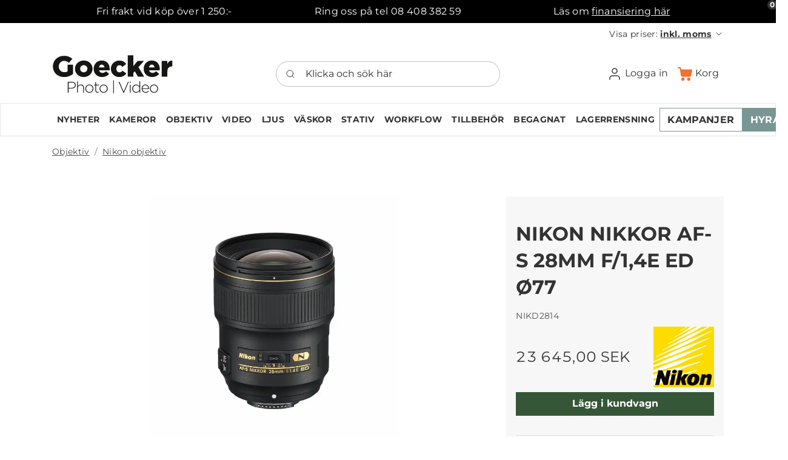

--- FILE ---
content_type: text/html; charset=utf-8
request_url: https://goecker.se/nikon-nikkor-af-s-28mm-f-1-4e-ed-oe77
body_size: 29816
content:
	<!doctype html>
	<html lang="sv">
    <head>
        <!-- v1.26.5
 -->
        <meta charset="utf-8">
        <meta name="viewport" content="height=device-height, width=device-width, initial-scale=1.0">
        <link rel="shortcut icon" href="/Files/Images/Master design/G50_50px.png">
        <link rel="apple-touch-icon" href="/Files/Templates/Designs/Swift/Assets/Images/apple-touch-icon.png">
        <meta property="og:title" content="NIKON NIKKOR AF-S 28MM F/1,4E ED Ø77">
<base href="https://goecker.se/">
<link rel="canonical" href="https://goecker.se/nikon-nikkor-af-s-28mm-f-1-4e-ed-oe77">
<meta property="og:type" content="website">
                        <link rel="alternate" hreflang="da-dk" href="https://goecker.dk/produkter/objektiv/nikon-objektiv/nikon-nikkor-af-s-28mm-f-1-4e-ed-oe77-1">
                            <link rel="alternate" hreflang="da" href="https://goecker.dk/produkter/objektiv/nikon-objektiv/nikon-nikkor-af-s-28mm-f-1-4e-ed-oe77-1">
                        <link rel="alternate" hreflang="sv-se" href="https://goecker.se/nikon-nikkor-af-s-28mm-f-1-4e-ed-oe77">
                            <link rel="alternate" hreflang="sv" href="https://goecker.se/nikon-nikkor-af-s-28mm-f-1-4e-ed-oe77">
        <title>NIKON NIKKOR AF-S 28MM F/1,4E ED Ø77</title>
        <link href="/Files/Templates/Designs/Swift/Assets/css/styles.css?638991459232696182" rel="stylesheet" media="all" type="text/css">
            <style>
                @media ( min-width: 1600px ) {
                    .container-xxl,
                    .container-xl,
                    .container-lg,
                    .container-md,
                    .container-sm,
                    .container {
                        max-width: 1520px;
                    }
                }
            </style>
        <link href="/Files/Templates/Designs/Swift/_parsed/Swift_css/Swift_styles_4.min.css?639044286484100000" rel="stylesheet" media="all" type="text/css" data-last-modified-content="2026-01-19 14:10:48">
        <script src="/Files/Templates/Designs/Swift/Assets/js/scripts.js?638991459240758553" defer></script>
        <script type="module">
        swift.Scroll.hideHeadersOnScroll();
        swift.Scroll.handleAlternativeTheme();
            //Only load if AOS
            const aosColumns = document.querySelectorAll('[data-aos]');
            if (aosColumns.length > 0) {
                swift.AssetLoader.Load('/Files/Templates/Designs/Swift/Assets/js/aos.js?638991459240758553', 'js');
                document.addEventListener('load.swift.assetloader', function () {
                    AOS.init({ duration: 400, delay: 100, easing: 'ease-in-out', mirror: false, disable: window.matchMedia('(prefers-reduced-motion: reduce)') });
                });
            }
        </script>
        <script id="CookieConsent" src="https://policy.app.cookieinformation.com/uc.js" data-culture="sv" data-gcm-version="2.0" type="text/javascript"></script>
        <script>
            window.dataLayer = window.dataLayer || [];
            function gtag() { dataLayer.push(arguments); }
        </script>
<!-- Google Tag Manager -->
<script>!function () { "use strict"; function l(e) { for (var t = e, r = 0, n = document.cookie.split(";"); r < n.length; r++) { var o = n[r].split("="); if (o[0].trim() === t) return o[1] } } function s(e) { return localStorage.getItem(e) } function u(e) { return window[e] } function A(e, t) { e = document.querySelector(e); return t ? null == e ? void 0 : e.getAttribute(t) : null == e ? void 0 : e.textContent } var e = window, t = document, r = "script", n = "dataLayer", o = "https://collect.goecker.se", a = "https://load.collect.goecker.se", i = "autwvzmuy", c = "2d6=EBFQPSI6WSEyTFsuODFSA0RHQ0tQExpIHhoIGR0SBlsKEA%3D%3D", g = "stapeUserId", v = "", E = "", d = !1; try { var d = !!g && (m = navigator.userAgent, !!(m = new RegExp("Version/([0-9._]+)(.*Mobile)?.*Safari.*").exec(m))) && 16.4 <= parseFloat(m[1]), f = "stapeUserId" === g, I = d && !f ? function (e, t, r) { void 0 === t && (t = ""); var n = { cookie: l, localStorage: s, jsVariable: u, cssSelector: A }, t = Array.isArray(t) ? t : [t]; if (e && n[e]) for (var o = n[e], a = 0, i = t; a < i.length; a++) { var c = i[a], c = r ? o(c, r) : o(c); if (c) return c } else console.warn("invalid uid source", e) }(g, v, E) : void 0; d = d && (!!I || f) } catch (e) { console.error(e) } var m = e, g = (m[n] = m[n] || [], m[n].push({ "gtm.start": (new Date).getTime(), event: "gtm.js" }), t.getElementsByTagName(r)[0]), v = I ? "&bi=" + encodeURIComponent(I) : "", E = t.createElement(r), f = (d && (i = 8 < i.length ? i.replace(/([a-z]{8}$)/, "kp$1") : "kp" + i), !d && a ? a : o); E.async = !0, E.src = f + "/" + i + ".js?" + c + v, null != (e = g.parentNode) && e.insertBefore(E, g) }();</script>
<!-- End Google Tag Manager -->
<script type="text/javascript">
    (function () {
        var s = document.createElement('script');
        s.async = true; s.className = 'demoup_stage1_script';
        s.src = '//static.demoup.com/api/stages/10253/stage1.js?url=' + encodeURI(document.URL);
        var m = document.getElementsByTagName('head')[0]; m.parentNode.insertBefore(s, m);
    })();</script>
<script async id='demoup_stage2_script' src='//static.demoup.com/goecker.se/stage2.min.js'></script>
<script>
    (function () {
        var aws = document.createElement('script');
        aws.type = 'text/javascript';
        if (typeof (aws.async) != "undefined") { aws.async = true; }
        aws.src = 'https://d1pna5l3xsntoj.cloudfront.net/scripts/company/awAddGift.js#BDF028C5E2F54FF4A66534698F884A9C';
        var s = document.getElementsByTagName('script')[0];
        s.parentNode.insertBefore(aws, s);
    })();
</script>        
    </head>
	<body class="brand   js-body" id="page4721" onload="" data-priceswithvat="true">
			<header class="page-header sticky-top top-0 d-none d-xl-block" id="page-header-desktop">
		<div class="py-0   theme theme-green-black   item_swift_3columnsflex"  data-swift-gridrow>
			<div class="container-xl">
				<div class="d-flex flex-row gap-3 align-items-center">
					<div class="col flex-grow-1">
	<div class="py-2 text-center  item_swift_textbanner">
		<div id="48065" class="user-select-none" style="scroll-margin-top:var(--header-height,150px)"></div>
Fri frakt vid köp över 1 250:-	</div>
					</div>
					<div class="col flex-grow-1">
	<div class="py-2 text-center  item_swift_textbanner">
		<div id="48073" class="user-select-none" style="scroll-margin-top:var(--header-height,150px)"></div>
Ring oss på tel 08 408 382 59	</div>
					</div>
					<div class="col flex-grow-1">
<div class="h-100 position-relative d-flex flex-column mb-0-last-child p-0  align-items-center text-center  item_swift_text">
	<div id="14729" class="user-select-none position-absolute top-0" style="scroll-margin-top:var(--header-height,150px)"></div>
		<div class="mb-0-last-child text-inherit opacity-100 mw-75ch">
			<p>L&auml;s om <a href="https://goecker.se/finansering">finansiering h&auml;r</a></p>
		</div>
</div>
					</div>
				</div>
			</div>
		</div>
		<div class="py-0   theme theme-black-on-white-orange-buttons   item_swift_2columnsflex"  data-swift-gridrow>
			<div class="container-xl">
				<div class="d-flex flex-row gap-1 gap-md-4 gap-lg-5 align-items-center">
					<div class="col flex-grow-1">
					</div>
					<div class="col flex-grow-1">
<nav class="navbar navbar-expand d-none d-lg-flex nav-wrapper py-0 mx-n2 flex-row justify-content-end text-end">
		<ul class="navbar-nav flex-row">
			<li class="nav-item dropdown">
		<span class="nav-link text-nowrap dropdown-toggle cursor-pointer fs-7 fw-normal " role="button" aria-haspopup="true" aria-expanded="false" data-bs-toggle="dropdown" data-bs-offset="0,0">
			<span class="align-middle">Visa priser: <span class="fw-bold text-decoration-underline">inkl. moms</span></span>
					<span class="icon-2">
			<svg xmlns="http://www.w3.org/2000/svg" width="24" height="24" viewBox="0 0 24 24" fill="none" stroke="currentColor" stroke-width="1.5" stroke-linecap="round" stroke-linejoin="round" class="feather feather-chevron-down"><polyline points="6 9 12 15 18 9"></polyline></svg>
		</span>
		</span>
		<ul class="dropdown-menu mt-0  theme light">
			<li>
				<a href="#" class="dropdown-item py-2 text-decoration-underline-hover fs-7 fw-normal " onclick="document.getElementById('ShowPricesWithVatInput').value='true';document.getElementById('ShowPricesWithVatForm').submit();return false;">inkl. moms</a>
			</li>
			<li>
				<a href="#" class="dropdown-item py-2 text-decoration-underline-hover fs-7 fw-normal " onclick="document.getElementById('ShowPricesWithVatInput').value='false';document.getElementById('ShowPricesWithVatForm').submit();return false;">exkl. moms</a>
			</li>
		</ul>
		<form id="ShowPricesWithVatForm" class="hidden" method="post">
			<input type="hidden" id="ShowPricesWithVatInput" name="Smartpage:ShowPricesWithVat" value="" />
		</form>
	</li>
	</ul>
</nav>
<nav class="navbar navbar-expand d-flex d-lg-none nav-wrapper py-0 mx-n2 flex-row justify-content-end text-end">
		<div class="navbar-nav flex-row">
	</div>
</nav>
					</div>
				</div>
			</div>
		</div>
		<div class="py-3   theme theme-black-on-white-orange-buttons   item_swift_3columnsflex"  data-swift-gridrow>
			<div class="container-xl">
				<div class="d-flex flex-row gap-3 align-items-center">
					<div class="col flex-grow-1">
<figure class="m-0 d-flex justify-content-start item_swift_logo">
	<div id="17106" class="user-select-none" style="scroll-margin-top:var(--header-height,150px)"></div>
		<a href="/hjem" class="text-decoration-none" aria-label="Goecker Logo">
			<div style="width: 200px"> 
				<?xml version="1.0" encoding="UTF-8"?>
<svg id="Layer_1" xmlns="http://www.w3.org/2000/svg" version="1.1" viewBox="0 0 351.54 113.27">
  <!-- Generator: Adobe Illustrator 29.2.1, SVG Export Plug-In . SVG Version: 2.1.0 Build 116)  -->
  <defs>
    <style>
      .st0 {
        fill: #1d1d1b;
      }
      .st1 {
        fill: #161615;
      }
    </style>
  </defs>
  <g>
    <path class="st0" d="M45.33,79.51h11.46c6.95,0,11.73,3.56,11.73,9.65v.09c0,6.63-5.73,10.06-12.31,10.06h-8.52v11.77h-2.35v-31.57ZM56.33,97.15c5.86,0,9.83-3.07,9.83-7.76v-.09c0-5.01-3.88-7.62-9.56-7.62h-8.93v15.47h8.66Z"/>
    <path class="st0" d="M72.52,78.16h2.21v14.21c1.53-2.71,4.1-4.83,8.3-4.83,5.82,0,9.2,3.97,9.2,9.47v14.07h-2.21v-13.67c0-4.74-2.66-7.85-7.31-7.85s-7.98,3.43-7.98,8.21v13.31h-2.21v-32.93Z"/>
    <path class="st0" d="M96.15,99.68v-.09c0-6.45,5.01-12.04,11.86-12.04s11.77,5.5,11.77,11.95v.09c0,6.45-5.01,12.04-11.86,12.04s-11.77-5.5-11.77-11.95ZM117.4,99.68v-.09c0-5.55-4.15-9.97-9.47-9.97s-9.38,4.46-9.38,9.88v.09c0,5.55,4.15,9.97,9.47,9.97s9.38-4.47,9.38-9.88Z"/>
    <path class="st0" d="M125.38,105.18v-15.06h-3.34v-2.03h3.34v-7.35h2.21v7.35h8.07v2.03h-8.07v14.84c0,3.29,1.94,4.46,4.6,4.46,1.13,0,2.07-.23,3.38-.81v2.07c-1.17.54-2.3.81-3.74.81-3.56,0-6.45-1.94-6.45-6.32Z"/>
    <path class="st0" d="M137.51,99.68v-.09c0-6.45,5.01-12.04,11.86-12.04s11.77,5.5,11.77,11.95v.09c0,6.45-5.01,12.04-11.86,12.04s-11.77-5.5-11.77-11.95ZM158.75,99.68v-.09c0-5.55-4.15-9.97-9.47-9.97s-9.38,4.46-9.38,9.88v.09c0,5.55,4.15,9.97,9.47,9.97s9.38-4.47,9.38-9.88Z"/>
    <path class="st0" d="M177.06,75.09h1.98v41.77h-1.98v-41.77Z"/>
    <path class="st0" d="M192.48,79.51h2.62l12.36,29.05,12.4-29.05h2.48l-13.89,31.8h-2.08l-13.89-31.8Z"/>
    <path class="st0" d="M225.22,79.06h2.75v3.02h-2.75v-3.02ZM225.5,88.08h2.21v23h-2.21v-23Z"/>
    <path class="st0" d="M232.48,99.68v-.09c0-7.49,5.64-12.04,11.19-12.04,4.6,0,7.58,2.62,9.47,5.5v-14.88h2.21v32.93h-2.21v-5.14c-1.98,3.02-4.92,5.68-9.47,5.68-5.55,0-11.19-4.46-11.19-11.95ZM253.28,99.63v-.09c0-5.91-4.6-9.88-9.38-9.88s-9.02,3.65-9.02,9.83v.09c0,6.04,4.2,9.92,9.02,9.92s9.38-4.01,9.38-9.88Z"/>
    <path class="st0" d="M259.72,99.63v-.09c0-6.68,4.69-12,10.92-12s10.55,5.23,10.55,12.04c0,.41,0,.54-.04.9h-19.08c.41,5.73,4.51,9.07,9.02,9.07,3.56,0,6-1.58,7.89-3.61l1.53,1.35c-2.34,2.53-5.1,4.33-9.52,4.33-6.04,0-11.28-4.83-11.28-12ZM278.8,98.5c-.32-4.65-2.98-8.93-8.25-8.93-4.56,0-8.07,3.83-8.48,8.93h16.73Z"/>
    <path class="st0" d="M283.63,99.68v-.09c0-6.45,5.01-12.04,11.86-12.04s11.77,5.5,11.77,11.95v.09c0,6.45-5.01,12.04-11.86,12.04s-11.77-5.5-11.77-11.95ZM304.87,99.68v-.09c0-5.55-4.15-9.97-9.47-9.97s-9.38,4.46-9.38,9.88v.09c0,5.55,4.15,9.97,9.47,9.97s9.38-4.47,9.38-9.88Z"/>
  </g>
  <path class="st1" d="M44.91,29.69h15.72v26.86c-7.3,6.01-16.47,9.27-25.92,9.21-18.58,0-32.48-12.79-32.48-30.86v-.18C2.23,17.34,15.88,3.7,34.37,3.7c10.49,0,17.9,3.24,24.21,8.69l-9.72,11.68c-4.26-3.58-8.53-5.63-14.41-5.63-8.61,0-15.26,7.25-15.26,16.36v.17c0,9.64,6.74,16.54,16.2,16.54,3.36.14,6.68-.72,9.55-2.47l-.04-19.36ZM120.47,41.71v-.17c0-13.47,9.63-24.13,23.27-24.13,15.94,0,23.27,11.68,23.27,25.24,0,1.02,0,2.21-.09,3.32h-30.86c1.28,5.03,4.94,7.59,9.97,7.59,3.83,0,6.91-1.45,10.23-4.69l8.95,7.41c-4.43,5.63-10.83,9.38-20.03,9.38-14.49,0-24.73-9.63-24.73-23.96M151.84,37.7c-.6-5.12-3.58-8.35-8.01-8.35s-7.16,3.32-8.01,8.35h16.02ZM170.34,41.71v-.17c0-13.04,10.15-24.05,24.73-24.05,9.46,0,15.77,4.09,19.69,10.32l-11,8.19c-2.22-3.07-4.69-4.86-8.61-4.86-5.2,0-9.04,4.61-9.04,10.23v.17c0,5.96,3.75,10.48,9.21,10.48,3.84,0,6.31-1.79,8.87-4.77l10.82,7.84c-4.26,6.31-10.4,10.57-20.55,10.57-13.14.18-23.94-10.32-24.12-23.46,0-.17,0-.33,0-.5M219.25,2.32h16.2v31.54l12.53-15.41h18.33l-16.02,18.49,16.45,27.63h-17.82l-9.29-15.69-4.18,4.85v10.83h-16.2V2.32ZM265.61,41.7v-.17c0-13.47,9.63-24.13,23.27-24.13,15.94,0,23.27,11.68,23.27,25.24,0,1.02,0,2.21-.09,3.32h-30.86c1.28,5.03,4.95,7.59,9.97,7.59,3.83,0,6.9-1.45,10.23-4.69l8.95,7.41c-4.43,5.63-10.83,9.38-20.03,9.38-14.49,0-24.72-9.63-24.72-23.96M296.98,37.69c-.6-5.12-3.58-8.35-8.01-8.35s-7.16,3.32-8.01,8.35h16.03ZM317.89,18.43h16.2v9.29c2.65-6.31,6.91-10.4,14.58-10.06v17.05h-1.36c-8.44,0-13.21,4.86-13.21,15.52v14.34h-16.2V18.43ZM66.21,41.71v-.17c0-13.13,10.74-24.13,25.58-24.13s25.4,10.83,25.4,23.96v.17c0,13.12-10.74,24.12-25.57,24.12s-25.41-10.82-25.41-23.96M91.78,30.96c-5.81,0-10.52,4.7-10.52,10.51,0,5.81,4.7,10.52,10.51,10.52,5.81,0,10.52-4.7,10.52-10.51h0c0-5.81-4.71-10.52-10.51-10.52"/>
</svg>
			</div>
		</a>
</figure>
					</div>
					<div class="col flex-grow-1">
<div class="d-flex align-items-center h-100 my-auto search-modal field justify-content-end item_swift_searchfield_custom">
	<div class="js-async-fetch-placeholder" style="width: 100%">
		<div class="dropdown js-type-ahead-dropdown type-ahead-dropdown">
			<form method="get"
				  action="/Default.aspx?ID=4721"
				  data-search-results-page=""
				  data-product-details-page="/Default.aspx?ID=4721"
				  data-product-list-page="/Default.aspx?ID=4721"
				  data-search-layout="field"
				  class="js-suggest-form suggest-form">
				<input type="hidden" class="js-type-ahead-parameter">
				<input type="hidden" name="ID" value="4721">
				<input type="hidden" name="redirect" value="false">
				<input type="hidden" name="SearchLayout" value="field">
				<label for="searchField_17113" class="visually-hidden">Klicka och sök här</label>
				<span class="position-absolute top-0 icon-2 px-3 d-flex align-items-center h-100 search-icon">
					<svg xmlns="http://www.w3.org/2000/svg" width="24" height="24" viewBox="0 0 24 24" fill="none" stroke="currentColor" stroke-width="1.5" stroke-linecap="round" stroke-linejoin="round" class="feather feather-search"><circle cx="11" cy="11" r="8"></circle><line x1="21" y1="21" x2="16.65" y2="16.65"></line></svg>
				</span>
				<input id="searchField_17113"
					   class="form-control js-type-ahead-field type-ahead-field py-2 ps-5 pe-3"
					   type="search"
					   placeholder="Klicka och sök här"
					   autocomplete="off"
					   maxlength="255"
					   name="q"
					   value=""
					   data-original=""
					   onfocus="swift.Typeahead.init()"
					   readonly>
				<button type="button"
						onclick="var f = document.getElementById('searchField_17113'); f.value = ''; f.focus();"
						class="btn h-100 icon-2 reset-search"
						aria-label="Clear search"
						style="opacity: 0; position: absolute; top: 0; right: 0; visibility: hidden;">
					<svg xmlns="http://www.w3.org/2000/svg" width="24" height="24" viewBox="0 0 24 24" fill="none" stroke="currentColor" stroke-width="1.5" stroke-linecap="round" stroke-linejoin="round" class="feather feather-x"><line x1="18" y1="6" x2="6" y2="18"></line><line x1="6" y1="6" x2="18" y2="18"></line></svg>
				</button>
			</form>
		</div>
	</div>
</div>
					</div>
					<div class="col flex-grow-1">
<div class="nav-wrapper item_swift_navigation">
<nav class="d-flex py-0 flex-row justify-content-end text-end">
    <ul class="nav flex-nowrap flex-row">
                <li class="nav-item dropdown">
                        <a href="/logga-in" class="p-2 nav-link text-nowrap text-decoration-underline-hover fs-6 fw-normal text-regular dropdown-toggle"  role="button" aria-haspopup="true" aria-expanded="false" data-bs-toggle="dropdown" data-bs-offset="0,0"  id="Navigation_Page_Desktop_4851_17108">
                            <span class="icon-3 pe-none"><svg xmlns="http://www.w3.org/2000/svg" width="24" height="24" viewBox="0 0 24 24" fill="none" stroke="currentColor" stroke-width="1.5" stroke-linecap="round" stroke-linejoin="round" class="feather feather-user"><path d="M20 21v-2a4 4 0 0 0-4-4H8a4 4 0 0 0-4 4v2"></path><circle cx="12" cy="7" r="4"></circle></svg></span>
                        <span>Logga in</span>
                        </a>
                        <ul class="dropdown-menu  theme theme-gray" aria-labelledby="Navigation_Page_Desktop_4851_17108">
                                <li>
                                        <a href="/logga-in/logga-in" class="dropdown-item py-2 text-decoration-underline-hover fs-6 fw-normal text-regular"  id="Navigation_Page_4865_17108">Logga in</a>
                                </li>
                                <li>
                                        <a href="/logga-in/logga-in?LoginAction=Recovery" class="dropdown-item py-2 text-decoration-underline-hover fs-6 fw-normal text-regular"  id="Navigation_Page_4866_17108">Glömt lösenord</a>
                                </li>
                                <li>
                                        <a href="/logga-in/inte-kund-annu" class="dropdown-item py-2 text-decoration-underline-hover fs-6 fw-normal text-regular"  id="Navigation_Page_4867_17108">Inte kund ännu?</a>
                                </li>
                                                    </ul>
                </li>
                <li class="nav-item">
                        <a href="/korg" class="p-2 nav-link text-nowrap text-decoration-underline-hover fs-6 fw-normal text-regular"   id="Navigation_Page_Desktop_4853_17108">
                            <span class="icon-3 pe-none"><?xml version="1.0" encoding="UTF-8"?>
<svg width="457px" height="436px" viewBox="0 0 457 436" version="1.1" xmlns="http://www.w3.org/2000/svg" xmlns:xlink="http://www.w3.org/1999/xlink">
    <title>cart</title>
    <g id="Page-1" stroke="none" stroke-width="1" fill="none" fill-rule="evenodd">
        <g id="cart" transform="translate(0.000000, 0.915000)" fill="#F37033" fill-rule="nonzero">
            <path d="M345.805,328.549975 C316.482,328.522 292.688,352.27 292.658973,381.593 C292.63,410.916 316.379,434.71 345.702,434.739025 C375.025,434.767 398.819,411.019 398.848,381.696 C398.848,381.679 398.848,381.662 398.848,381.645 C398.82,352.353 375.096,328.607 345.805,328.549975 Z" id="Path"></path>
            <path d="M439.976,74.306 C438.706,74.06 437.415,73.935 436.121,73.933 L112.845,73.933 L107.725,39.68 C104.535,16.932 85.077,0.007 62.106,0 L20.48,0 C9.169,0 0,9.169 0,20.48 C0,31.791 9.169,40.96 20.48,40.96 L62.157,40.96 C64.761,40.941 66.965,42.88 67.277,45.466 L98.816,261.632 C103.14,289.1 126.767,309.364 154.573,309.453049 L367.616,309.453049 C394.387,309.488 417.482,290.673 422.861,264.448 L456.192,98.304 C458.341,87.199 451.081,76.455 439.976,74.306 Z" id="Path"></path>
            <path d="M215.737,379.371 C214.49,350.908 191,328.502 162.509,328.600673 L162.509,328.600673 C133.21,329.785 110.418,354.497 111.602,383.796 C112.738,411.909 135.607,434.254 163.738,434.739 L165.018,434.739 C194.313,433.455 217.02,408.666 215.737,379.371 Z" id="Path"></path>
        </g>
    </g>
</svg></span>
                        <span>Korg</span>
                        <span class="js-cart-qty mini-cart-quantity pe-none"  data-order-context="">0</span>
                        </a>
                </li>
    </ul>
</nav>
</div>
					</div>
				</div>
			</div>
		</div>
		<div class="py-2   theme theme-gray-border   item_swift_2columnsflex"  data-swift-gridrow>
			<div class="container-xl">
				<div class="d-flex flex-row gap-1 gap-md-4 gap-lg-5 align-items-center">
					<div class="col flex-grow-1">
<div class="nav-wrapper item_swift_navigation">
<nav class="d-flex py-0 flex-row justify-content-start text-start">
    <ul class="nav flex-nowrap flex-row">
                <li class="nav-item">
                        <a href="/nyheter" class="p-2 nav-link text-nowrap text-decoration-underline-hover fs-7 fw-bold text-uppercase"   id="Navigation_Page_Desktop_5731_13106">
                        <span>Nyheter</span>
                        </a>
                </li>
                <li class="nav-item dropdown">
                            <span class="p-2 nav-link text-nowrap fs-7 fw-bold text-uppercase dropdown-toggle "  role="button" aria-haspopup="true" aria-expanded="false" data-bs-toggle="dropdown" data-bs-offset="0,0" id="Navigation_Page_Desktop_4760_13106">
                        <span>Kameror</span>
                    </span>
                        <ul class="dropdown-menu  theme theme-gray" aria-labelledby="Navigation_Page_Desktop_4760_13106">
                                <li>
                                        <a href="/kameror/allt-i-kameror" class="dropdown-item py-2 text-decoration-underline-hover fs-7 fw-bold text-uppercase"  id="Navigation_Page_4785_13106">Allt i kameror</a>
                                </li>
                                <li>
                                        <a href="/kameror/mirrorless" class="dropdown-item py-2 text-decoration-underline-hover fs-7 fw-bold text-uppercase"  id="Navigation_Page_4786_13106">Mirrorless</a>
                                </li>
                                <li>
                                        <a href="/kameror/video-kamera" class="dropdown-item py-2 text-decoration-underline-hover fs-7 fw-bold text-uppercase"  id="Navigation_Page_4787_13106">Video kamera</a>
                                </li>
                                <li>
                                        <a href="/kameror/dslr-kamera" class="dropdown-item py-2 text-decoration-underline-hover fs-7 fw-bold text-uppercase"  id="Navigation_Page_4788_13106">DSLR kamera</a>
                                </li>
                                <li>
                                        <a href="/kameror/mellanformat" class="dropdown-item py-2 text-decoration-underline-hover fs-7 fw-bold text-uppercase"  id="Navigation_Page_4789_13106">Mellanformat</a>
                                </li>
                                <li>
                                        <a href="/kameror/ptz-kamera" class="dropdown-item py-2 text-decoration-underline-hover fs-7 fw-bold text-uppercase"  id="Navigation_Page_4790_13106">PTZ kamera</a>
                                </li>
                                <li>
                                        <a href="/kameror/drones" class="dropdown-item py-2 text-decoration-underline-hover fs-7 fw-bold text-uppercase"  id="Navigation_Page_4791_13106">Drones</a>
                                </li>
                                <li>
                                        <a href="/kameror/actionkamera" class="dropdown-item py-2 text-decoration-underline-hover fs-7 fw-bold text-uppercase"  id="Navigation_Page_4792_13106">Actionkamera</a>
                                </li>
                                <li>
                                        <a href="/kameror/kompaktkamera" class="dropdown-item py-2 text-decoration-underline-hover fs-7 fw-bold text-uppercase"  id="Navigation_Page_4793_13106">Kompaktkamera</a>
                                </li>
                                <li>
                                        <a href="/kameror/technical-camera" class="dropdown-item py-2 text-decoration-underline-hover fs-7 fw-bold text-uppercase"  id="Navigation_Page_4794_13106">Technical camera</a>
                                </li>
                                <li>
                                        <a href="/kameror/instant-analog" class="dropdown-item py-2 text-decoration-underline-hover fs-7 fw-bold text-uppercase"  id="Navigation_Page_4795_13106">Instant & Analog</a>
                                </li>
                                <li>
                                        <a href="/kameror/timelapse-kamera" class="dropdown-item py-2 text-decoration-underline-hover fs-7 fw-bold text-uppercase"  id="Navigation_Page_4796_13106">Timelapse kamera</a>
                                </li>
                                                    </ul>
                </li>
                <li class="nav-item dropdown">
                            <span class="p-2 nav-link text-nowrap fs-7 fw-bold text-uppercase dropdown-toggle "  role="button" aria-haspopup="true" aria-expanded="false" data-bs-toggle="dropdown" data-bs-offset="0,0" id="Navigation_Page_Desktop_4761_13106">
                        <span>Objektiv</span>
                    </span>
                        <ul class="dropdown-menu  theme theme-gray" aria-labelledby="Navigation_Page_Desktop_4761_13106">
                                <li>
                                        <a href="/objektiv/allt-i-objektiv" class="dropdown-item py-2 text-decoration-underline-hover fs-7 fw-bold text-uppercase"  id="Navigation_Page_4807_13106">Allt i objektiv</a>
                                </li>
                                <li>
                                        <a href="/objektiv/canon-objektiv" class="dropdown-item py-2 text-decoration-underline-hover fs-7 fw-bold text-uppercase"  id="Navigation_Page_4808_13106">Canon objektiv</a>
                                </li>
                                <li>
                                        <a href="/objektiv/sony-objektiv" class="dropdown-item py-2 text-decoration-underline-hover fs-7 fw-bold text-uppercase"  id="Navigation_Page_4809_13106">Sony objektiv</a>
                                </li>
                                <li>
                                        <a href="/objektiv/nikon-objektiv" class="dropdown-item py-2 text-decoration-underline-hover fs-7 fw-bold text-uppercase"  id="Navigation_Page_4810_13106">Nikon objektiv</a>
                                </li>
                                <li>
                                        <a href="/objektiv/fuji-objektiv" class="dropdown-item py-2 text-decoration-underline-hover fs-7 fw-bold text-uppercase"  id="Navigation_Page_4811_13106">Fuji objektiv</a>
                                </li>
                                <li>
                                        <a href="/objektiv/leica-objektiv" class="dropdown-item py-2 text-decoration-underline-hover fs-7 fw-bold text-uppercase"  id="Navigation_Page_4812_13106">Leica objektiv</a>
                                </li>
                                <li>
                                        <a href="/objektiv/hasselblad-objektiv" class="dropdown-item py-2 text-decoration-underline-hover fs-7 fw-bold text-uppercase"  id="Navigation_Page_4813_13106">Hasselblad objektiv</a>
                                </li>
                                <li>
                                        <a href="/objektiv/panasonic-objektiv" class="dropdown-item py-2 text-decoration-underline-hover fs-7 fw-bold text-uppercase"  id="Navigation_Page_4814_13106">Panasonic objektiv</a>
                                </li>
                                <li>
                                        <a href="/objektiv/sigma-objektiv" class="dropdown-item py-2 text-decoration-underline-hover fs-7 fw-bold text-uppercase"  id="Navigation_Page_4815_13106">Sigma objektiv</a>
                                </li>
                                <li>
                                        <a href="/objektiv/tamron-objektiv" class="dropdown-item py-2 text-decoration-underline-hover fs-7 fw-bold text-uppercase"  id="Navigation_Page_4816_13106">Tamron objektiv</a>
                                </li>
                                <li>
                                        <a href="/objektiv/tillbehoer-till-objektiv" class="dropdown-item py-2 text-decoration-underline-hover fs-7 fw-bold text-uppercase"  id="Navigation_Page_4817_13106">Tillbehör till objektiv</a>
                                </li>
                                <li>
                                        <a href="/objektiv/filter-till-optik" class="dropdown-item py-2 text-decoration-underline-hover fs-7 fw-bold text-uppercase"  id="Navigation_Page_4818_13106">Filter till optik</a>
                                </li>
                                <li>
                                        <a href="/objektiv/kikare" class="dropdown-item py-2 text-decoration-underline-hover fs-7 fw-bold text-uppercase"  id="Navigation_Page_5492_13106">Kikare</a>
                                </li>
                                                    </ul>
                </li>
                <li class="nav-item dropdown">
                            <span class="p-2 nav-link text-nowrap fs-7 fw-bold text-uppercase dropdown-toggle "  role="button" aria-haspopup="true" aria-expanded="false" data-bs-toggle="dropdown" data-bs-offset="0,0" id="Navigation_Page_Desktop_4762_13106">
                        <span>Video</span>
                    </span>
                        <ul class="dropdown-menu  theme theme-gray" aria-labelledby="Navigation_Page_Desktop_4762_13106">
                                <li>
                                        <a href="/video/allt-i-video" class="dropdown-item py-2 text-decoration-underline-hover fs-7 fw-bold text-uppercase"  id="Navigation_Page_4819_13106">Allt i video</a>
                                </li>
                                <li>
                                        <a href="/video/videokamera" class="dropdown-item py-2 text-decoration-underline-hover fs-7 fw-bold text-uppercase"  id="Navigation_Page_4820_13106">Videokamera</a>
                                </li>
                                <li>
                                        <a href="/video/cine-objektiv" class="dropdown-item py-2 text-decoration-underline-hover fs-7 fw-bold text-uppercase"  id="Navigation_Page_4821_13106">Cine objektiv</a>
                                </li>
                                <li>
                                        <a href="/video/ljud" class="dropdown-item py-2 text-decoration-underline-hover fs-7 fw-bold text-uppercase"  id="Navigation_Page_4822_13106">Ljud</a>
                                </li>
                                <li>
                                        <a href="/video/rigs" class="dropdown-item py-2 text-decoration-underline-hover fs-7 fw-bold text-uppercase"  id="Navigation_Page_4823_13106">Rigs</a>
                                </li>
                                <li>
                                        <a href="/video/gimbals" class="dropdown-item py-2 text-decoration-underline-hover fs-7 fw-bold text-uppercase"  id="Navigation_Page_4824_13106">Gimbals</a>
                                </li>
                                <li>
                                        <a href="/video/recorders-monitors" class="dropdown-item py-2 text-decoration-underline-hover fs-7 fw-bold text-uppercase"  id="Navigation_Page_4825_13106">Recorders & Monitors</a>
                                </li>
                                <li>
                                        <a href="/video/livestreaming" class="dropdown-item py-2 text-decoration-underline-hover fs-7 fw-bold text-uppercase"  id="Navigation_Page_4826_13106">Livestreaming</a>
                                </li>
                                <li>
                                        <a href="/video/traadloes-video-signaloeverfoering" class="dropdown-item py-2 text-decoration-underline-hover fs-7 fw-bold text-uppercase"  id="Navigation_Page_4827_13106">Trådlös video signalöverföring</a>
                                </li>
                                <li>
                                        <a href="/video/sliders-jibs-dollys" class="dropdown-item py-2 text-decoration-underline-hover fs-7 fw-bold text-uppercase"  id="Navigation_Page_4828_13106">Sliders / Jibs / Dollys</a>
                                </li>
                                                    </ul>
                </li>
                <li class="nav-item dropdown">
                            <span class="p-2 nav-link text-nowrap fs-7 fw-bold text-uppercase dropdown-toggle "  role="button" aria-haspopup="true" aria-expanded="false" data-bs-toggle="dropdown" data-bs-offset="0,0" id="Navigation_Page_Desktop_4763_13106">
                        <span>Ljus</span>
                    </span>
                        <ul class="dropdown-menu  theme theme-gray" aria-labelledby="Navigation_Page_Desktop_4763_13106">
                                <li>
                                        <a href="/ljus/allt-i-ljus" class="dropdown-item py-2 text-decoration-underline-hover fs-7 fw-bold text-uppercase"  id="Navigation_Page_4775_13106">Allt i ljus</a>
                                </li>
                                <li>
                                        <a href="/ljus/led-ljus" class="dropdown-item py-2 text-decoration-underline-hover fs-7 fw-bold text-uppercase"  id="Navigation_Page_4776_13106">LED ljus</a>
                                </li>
                                <li>
                                        <a href="/ljus/blixt" class="dropdown-item py-2 text-decoration-underline-hover fs-7 fw-bold text-uppercase"  id="Navigation_Page_4777_13106">Blixt</a>
                                </li>
                                <li>
                                        <a href="/ljus/ljus-tillbehoer" class="dropdown-item py-2 text-decoration-underline-hover fs-7 fw-bold text-uppercase"  id="Navigation_Page_4778_13106">Ljus tillbehör</a>
                                </li>
                                <li>
                                        <a href="/ljus/bakgrunder" class="dropdown-item py-2 text-decoration-underline-hover fs-7 fw-bold text-uppercase"  id="Navigation_Page_4779_13106">Bakgrunder</a>
                                </li>
                                <li>
                                        <a href="/ljus/belysningsstativ" class="dropdown-item py-2 text-decoration-underline-hover fs-7 fw-bold text-uppercase"  id="Navigation_Page_4780_13106">Belysningsstativ</a>
                                </li>
                                <li>
                                        <a href="/ljus/apple-boxes" class="dropdown-item py-2 text-decoration-underline-hover fs-7 fw-bold text-uppercase"  id="Navigation_Page_4781_13106">Apple boxes</a>
                                </li>
                                <li>
                                        <a href="/ljus/fotobord-ljustalt" class="dropdown-item py-2 text-decoration-underline-hover fs-7 fw-bold text-uppercase"  id="Navigation_Page_4782_13106">Fotobord/ljustält</a>
                                </li>
                                <li>
                                        <a href="/ljus/location-gear" class="dropdown-item py-2 text-decoration-underline-hover fs-7 fw-bold text-uppercase"  id="Navigation_Page_4783_13106">Location gear</a>
                                </li>
                                <li>
                                        <a href="/ljus/ljusmatare" class="dropdown-item py-2 text-decoration-underline-hover fs-7 fw-bold text-uppercase"  id="Navigation_Page_4784_13106">Ljusmätare</a>
                                </li>
                                                    </ul>
                </li>
                <li class="nav-item dropdown">
                            <span class="p-2 nav-link text-nowrap fs-7 fw-bold text-uppercase dropdown-toggle "  role="button" aria-haspopup="true" aria-expanded="false" data-bs-toggle="dropdown" data-bs-offset="0,0" id="Navigation_Page_Desktop_4764_13106">
                        <span>Väskor</span>
                    </span>
                        <ul class="dropdown-menu  theme theme-gray" aria-labelledby="Navigation_Page_Desktop_4764_13106">
                                <li>
                                        <a href="/vaskor/allt-i-vaskor" class="dropdown-item py-2 text-decoration-underline-hover fs-7 fw-bold text-uppercase"  id="Navigation_Page_4770_13106">Allt i väskor</a>
                                </li>
                                <li>
                                        <a href="/vaskor/peli-case" class="dropdown-item py-2 text-decoration-underline-hover fs-7 fw-bold text-uppercase"  id="Navigation_Page_4772_13106">Peli Case</a>
                                </li>
                                <li>
                                        <a href="/vaskor/kameravaskor" class="dropdown-item py-2 text-decoration-underline-hover fs-7 fw-bold text-uppercase"  id="Navigation_Page_4771_13106">Kameraväskor</a>
                                </li>
                                <li>
                                        <a href="/vaskor/kamera-remmar" class="dropdown-item py-2 text-decoration-underline-hover fs-7 fw-bold text-uppercase"  id="Navigation_Page_4773_13106">Kamera remmar</a>
                                </li>
                                <li>
                                        <a href="/vaskor/klader" class="dropdown-item py-2 text-decoration-underline-hover fs-7 fw-bold text-uppercase"  id="Navigation_Page_4774_13106">Kläder</a>
                                </li>
                                                    </ul>
                </li>
                <li class="nav-item dropdown">
                            <span class="p-2 nav-link text-nowrap fs-7 fw-bold text-uppercase dropdown-toggle "  role="button" aria-haspopup="true" aria-expanded="false" data-bs-toggle="dropdown" data-bs-offset="0,0" id="Navigation_Page_Desktop_4765_13106">
                        <span>Stativ</span>
                    </span>
                        <ul class="dropdown-menu  theme theme-gray" aria-labelledby="Navigation_Page_Desktop_4765_13106">
                                <li>
                                        <a href="/stativ/allt-i-stativ" class="dropdown-item py-2 text-decoration-underline-hover fs-7 fw-bold text-uppercase"  id="Navigation_Page_5013_13106">Allt i stativ</a>
                                </li>
                                <li>
                                        <a href="/stativ/kamerastativ" class="dropdown-item py-2 text-decoration-underline-hover fs-7 fw-bold text-uppercase"  id="Navigation_Page_5014_13106">Kamerastativ</a>
                                </li>
                                <li>
                                        <a href="/stativ/videostativ" class="dropdown-item py-2 text-decoration-underline-hover fs-7 fw-bold text-uppercase"  id="Navigation_Page_5015_13106">Videostativ</a>
                                </li>
                                <li>
                                        <a href="/stativ/kulleder-och-videohuvud" class="dropdown-item py-2 text-decoration-underline-hover fs-7 fw-bold text-uppercase"  id="Navigation_Page_5016_13106">Kulleder och videohuvud</a>
                                </li>
                                <li>
                                        <a href="/stativ/belysningsstativ" class="dropdown-item py-2 text-decoration-underline-hover fs-7 fw-bold text-uppercase"  id="Navigation_Page_5017_13106">Belysningsstativ</a>
                                </li>
                                <li>
                                        <a href="/stativ/clamps-spigot" class="dropdown-item py-2 text-decoration-underline-hover fs-7 fw-bold text-uppercase"  id="Navigation_Page_5018_13106">Clamps/spigot</a>
                                </li>
                                <li>
                                        <a href="/stativ/vagnar-carts" class="dropdown-item py-2 text-decoration-underline-hover fs-7 fw-bold text-uppercase"  id="Navigation_Page_5019_13106">Vagnar/Carts</a>
                                </li>
                                <li>
                                        <a href="/stativ/stativtillbehoer" class="dropdown-item py-2 text-decoration-underline-hover fs-7 fw-bold text-uppercase"  id="Navigation_Page_5020_13106">Stativtillbehör</a>
                                </li>
                                                    </ul>
                </li>
                <li class="nav-item dropdown">
                            <span class="p-2 nav-link text-nowrap fs-7 fw-bold text-uppercase dropdown-toggle "  role="button" aria-haspopup="true" aria-expanded="false" data-bs-toggle="dropdown" data-bs-offset="0,0" id="Navigation_Page_Desktop_4766_13106">
                        <span>Workflow</span>
                    </span>
                        <ul class="dropdown-menu  theme theme-gray" aria-labelledby="Navigation_Page_Desktop_4766_13106">
                                <li>
                                        <a href="/workflow/allt-i-workflow" class="dropdown-item py-2 text-decoration-underline-hover fs-7 fw-bold text-uppercase"  id="Navigation_Page_4829_13106">Allt i workflow</a>
                                </li>
                                <li>
                                        <a href="/workflow/black" class="dropdown-item py-2 text-decoration-underline-hover fs-7 fw-bold text-uppercase"  id="Navigation_Page_4831_13106">Bläck</a>
                                </li>
                                <li>
                                        <a href="/workflow/printer" class="dropdown-item py-2 text-decoration-underline-hover fs-7 fw-bold text-uppercase"  id="Navigation_Page_4830_13106">Printer</a>
                                </li>
                                <li>
                                        <a href="/workflow/fotopapper" class="dropdown-item py-2 text-decoration-underline-hover fs-7 fw-bold text-uppercase"  id="Navigation_Page_4832_13106">Fotopapper</a>
                                </li>
                                <li>
                                        <a href="/workflow/haarddiskar" class="dropdown-item py-2 text-decoration-underline-hover fs-7 fw-bold text-uppercase"  id="Navigation_Page_4833_13106">Hårddiskar</a>
                                </li>
                                <li>
                                        <a href="/workflow/monitors" class="dropdown-item py-2 text-decoration-underline-hover fs-7 fw-bold text-uppercase"  id="Navigation_Page_4834_13106">Monitors</a>
                                </li>
                                <li>
                                        <a href="/workflow/color-management" class="dropdown-item py-2 text-decoration-underline-hover fs-7 fw-bold text-uppercase"  id="Navigation_Page_4836_13106">Color management</a>
                                </li>
                                <li>
                                        <a href="/workflow/wacom" class="dropdown-item py-2 text-decoration-underline-hover fs-7 fw-bold text-uppercase"  id="Navigation_Page_4837_13106">Wacom</a>
                                </li>
                                <li>
                                        <a href="/workflow/software" class="dropdown-item py-2 text-decoration-underline-hover fs-7 fw-bold text-uppercase"  id="Navigation_Page_4838_13106">Software</a>
                                </li>
                                <li>
                                        <a href="/workflow/hardware" class="dropdown-item py-2 text-decoration-underline-hover fs-7 fw-bold text-uppercase"  id="Navigation_Page_5945_13106">Hardware</a>
                                </li>
                                                    </ul>
                </li>
                <li class="nav-item dropdown">
                            <span class="p-2 nav-link text-nowrap fs-7 fw-bold text-uppercase dropdown-toggle "  role="button" aria-haspopup="true" aria-expanded="false" data-bs-toggle="dropdown" data-bs-offset="0,0" id="Navigation_Page_Desktop_4767_13106">
                        <span>Tillbehör</span>
                    </span>
                        <ul class="dropdown-menu  theme theme-gray" aria-labelledby="Navigation_Page_Desktop_4767_13106">
                                <li>
                                        <a href="/tillbehoer/allt-i-tillbehoer" class="dropdown-item py-2 text-decoration-underline-hover fs-7 fw-bold text-uppercase"  id="Navigation_Page_5072_13106">Allt i tillbehör</a>
                                </li>
                                <li>
                                        <a href="/tillbehoer/minneskort" class="dropdown-item py-2 text-decoration-underline-hover fs-7 fw-bold text-uppercase"  id="Navigation_Page_5062_13106">Minneskort</a>
                                </li>
                                <li>
                                        <a href="/tillbehoer/batteri-laddare" class="dropdown-item py-2 text-decoration-underline-hover fs-7 fw-bold text-uppercase"  id="Navigation_Page_5063_13106">Batteri & laddare</a>
                                </li>
                                <li>
                                        <a href="/tillbehoer/kameragrepp" class="dropdown-item py-2 text-decoration-underline-hover fs-7 fw-bold text-uppercase"  id="Navigation_Page_5064_13106">Kameragrepp</a>
                                </li>
                                <li>
                                        <a href="/tillbehoer/kamera-utloesare" class="dropdown-item py-2 text-decoration-underline-hover fs-7 fw-bold text-uppercase"  id="Navigation_Page_5065_13106">Kamera utlösare</a>
                                </li>
                                <li>
                                        <a href="/tillbehoer/stroemfoersoerjning" class="dropdown-item py-2 text-decoration-underline-hover fs-7 fw-bold text-uppercase"  id="Navigation_Page_5066_13106">Strömförsörjning</a>
                                </li>
                                <li>
                                        <a href="/tillbehoer/kablar" class="dropdown-item py-2 text-decoration-underline-hover fs-7 fw-bold text-uppercase"  id="Navigation_Page_5067_13106">Kablar</a>
                                </li>
                                <li>
                                        <a href="/tillbehoer/tillbehoer-droenare" class="dropdown-item py-2 text-decoration-underline-hover fs-7 fw-bold text-uppercase"  id="Navigation_Page_6202_13106">Tillbehör drönare</a>
                                </li>
                                <li>
                                        <a href="/tillbehoer/luft-spray-tape" class="dropdown-item py-2 text-decoration-underline-hover fs-7 fw-bold text-uppercase"  id="Navigation_Page_5068_13106">Luft / spray / tape</a>
                                </li>
                                <li>
                                        <a href="/tillbehoer/film-kemi" class="dropdown-item py-2 text-decoration-underline-hover fs-7 fw-bold text-uppercase"  id="Navigation_Page_5069_13106">Film & kemi</a>
                                </li>
                                                    </ul>
                </li>
                <li class="nav-item">
                        <a href="/begagnat" class="p-2 nav-link text-nowrap text-decoration-underline-hover fs-7 fw-bold text-uppercase"   id="Navigation_Page_Desktop_4769_13106">
                        <span>Begagnat</span>
                        </a>
                </li>
                <li class="nav-item">
                        <a href="/lagerrensning" class="p-2 nav-link text-nowrap text-decoration-underline-hover fs-7 fw-bold text-uppercase"   id="Navigation_Page_Desktop_5400_13106">
                        <span>Lagerrensning</span>
                        </a>
                </li>
    </ul>
</nav>
</div>
					</div>
					<div class="col flex-grow-0">
	<div id="13705" class="user-select-none" style="scroll-margin-top:var(--header-height,150px)"></div>
	<div class="d-flex justify-content-center">
		<div class="d-flex gap-3">
				<a href="/kampanjer"   class="text-nowrap btn btn-secondary theme theme-black-on-white-green-buttons">KAMPANJER</a>
				<a href="/hyra"   class="text-nowrap btn btn-primary theme theme-black-on-white-green-buttons">HYRA</a>
		</div>
	</div>
					</div>
				</div>
			</div>
		</div>
			</header>
			<header class="page-header sticky-top top-0 d-block d-xl-none" id="page-header-mobile">
		<div class="py-1   theme light   item_swift_3columnsflex"  data-swift-gridrow>
			<div class="container-xl">
				<div class="d-flex flex-row gap-3 align-items-center">
					<div class="col flex-grow-0">
<div class="d-flex mx-n3 justify-content-start item_swift_offcanvasnavigation_custom">
    <button class="btn lh-1 px-3 py-2 text-reset" type="button" data-bs-toggle="offcanvas" data-bs-target="#navigation_13112" aria-controls="navigation_13112" aria-label="Navigation open button">
                        <span class="icon-3 pe-none">
                    <svg xmlns="http://www.w3.org/2000/svg" width="15" height="13.5" viewBox="0 0 15 13.5">
	<g transform="translate(-4637.5 -2123.25)">
		<line x2="15" transform="translate(4637.5 2130)" fill="none" stroke="currentColor" stroke-width="1.5" />
		<line x2="10" transform="translate(4639.5 2124)" fill="none" stroke="currentColor" stroke-width="1.5" />
		<line x2="10" transform="translate(4639.5 2136)" fill="none" stroke="currentColor" stroke-width="1.5" />
	</g>
</svg>
                </span>
    </button>
</div>
					</div>
					<div class="col flex-grow-1">
<figure class="m-0 d-flex justify-content-start item_swift_logo">
	<div id="13114" class="user-select-none" style="scroll-margin-top:var(--header-height,150px)"></div>
		<a href="/hjem" class="text-decoration-none" aria-label="Swift">
			<div style="width: 120px"> 
				<?xml version="1.0" encoding="UTF-8"?>
<svg id="Layer_1" xmlns="http://www.w3.org/2000/svg" version="1.1" viewBox="0 0 351.54 113.27">
  <!-- Generator: Adobe Illustrator 29.2.1, SVG Export Plug-In . SVG Version: 2.1.0 Build 116)  -->
  <defs>
    <style>
      .st0 {
        fill: #1d1d1b;
      }
      .st1 {
        fill: #161615;
      }
    </style>
  </defs>
  <g>
    <path class="st0" d="M45.33,79.51h11.46c6.95,0,11.73,3.56,11.73,9.65v.09c0,6.63-5.73,10.06-12.31,10.06h-8.52v11.77h-2.35v-31.57ZM56.33,97.15c5.86,0,9.83-3.07,9.83-7.76v-.09c0-5.01-3.88-7.62-9.56-7.62h-8.93v15.47h8.66Z"/>
    <path class="st0" d="M72.52,78.16h2.21v14.21c1.53-2.71,4.1-4.83,8.3-4.83,5.82,0,9.2,3.97,9.2,9.47v14.07h-2.21v-13.67c0-4.74-2.66-7.85-7.31-7.85s-7.98,3.43-7.98,8.21v13.31h-2.21v-32.93Z"/>
    <path class="st0" d="M96.15,99.68v-.09c0-6.45,5.01-12.04,11.86-12.04s11.77,5.5,11.77,11.95v.09c0,6.45-5.01,12.04-11.86,12.04s-11.77-5.5-11.77-11.95ZM117.4,99.68v-.09c0-5.55-4.15-9.97-9.47-9.97s-9.38,4.46-9.38,9.88v.09c0,5.55,4.15,9.97,9.47,9.97s9.38-4.47,9.38-9.88Z"/>
    <path class="st0" d="M125.38,105.18v-15.06h-3.34v-2.03h3.34v-7.35h2.21v7.35h8.07v2.03h-8.07v14.84c0,3.29,1.94,4.46,4.6,4.46,1.13,0,2.07-.23,3.38-.81v2.07c-1.17.54-2.3.81-3.74.81-3.56,0-6.45-1.94-6.45-6.32Z"/>
    <path class="st0" d="M137.51,99.68v-.09c0-6.45,5.01-12.04,11.86-12.04s11.77,5.5,11.77,11.95v.09c0,6.45-5.01,12.04-11.86,12.04s-11.77-5.5-11.77-11.95ZM158.75,99.68v-.09c0-5.55-4.15-9.97-9.47-9.97s-9.38,4.46-9.38,9.88v.09c0,5.55,4.15,9.97,9.47,9.97s9.38-4.47,9.38-9.88Z"/>
    <path class="st0" d="M177.06,75.09h1.98v41.77h-1.98v-41.77Z"/>
    <path class="st0" d="M192.48,79.51h2.62l12.36,29.05,12.4-29.05h2.48l-13.89,31.8h-2.08l-13.89-31.8Z"/>
    <path class="st0" d="M225.22,79.06h2.75v3.02h-2.75v-3.02ZM225.5,88.08h2.21v23h-2.21v-23Z"/>
    <path class="st0" d="M232.48,99.68v-.09c0-7.49,5.64-12.04,11.19-12.04,4.6,0,7.58,2.62,9.47,5.5v-14.88h2.21v32.93h-2.21v-5.14c-1.98,3.02-4.92,5.68-9.47,5.68-5.55,0-11.19-4.46-11.19-11.95ZM253.28,99.63v-.09c0-5.91-4.6-9.88-9.38-9.88s-9.02,3.65-9.02,9.83v.09c0,6.04,4.2,9.92,9.02,9.92s9.38-4.01,9.38-9.88Z"/>
    <path class="st0" d="M259.72,99.63v-.09c0-6.68,4.69-12,10.92-12s10.55,5.23,10.55,12.04c0,.41,0,.54-.04.9h-19.08c.41,5.73,4.51,9.07,9.02,9.07,3.56,0,6-1.58,7.89-3.61l1.53,1.35c-2.34,2.53-5.1,4.33-9.52,4.33-6.04,0-11.28-4.83-11.28-12ZM278.8,98.5c-.32-4.65-2.98-8.93-8.25-8.93-4.56,0-8.07,3.83-8.48,8.93h16.73Z"/>
    <path class="st0" d="M283.63,99.68v-.09c0-6.45,5.01-12.04,11.86-12.04s11.77,5.5,11.77,11.95v.09c0,6.45-5.01,12.04-11.86,12.04s-11.77-5.5-11.77-11.95ZM304.87,99.68v-.09c0-5.55-4.15-9.97-9.47-9.97s-9.38,4.46-9.38,9.88v.09c0,5.55,4.15,9.97,9.47,9.97s9.38-4.47,9.38-9.88Z"/>
  </g>
  <path class="st1" d="M44.91,29.69h15.72v26.86c-7.3,6.01-16.47,9.27-25.92,9.21-18.58,0-32.48-12.79-32.48-30.86v-.18C2.23,17.34,15.88,3.7,34.37,3.7c10.49,0,17.9,3.24,24.21,8.69l-9.72,11.68c-4.26-3.58-8.53-5.63-14.41-5.63-8.61,0-15.26,7.25-15.26,16.36v.17c0,9.64,6.74,16.54,16.2,16.54,3.36.14,6.68-.72,9.55-2.47l-.04-19.36ZM120.47,41.71v-.17c0-13.47,9.63-24.13,23.27-24.13,15.94,0,23.27,11.68,23.27,25.24,0,1.02,0,2.21-.09,3.32h-30.86c1.28,5.03,4.94,7.59,9.97,7.59,3.83,0,6.91-1.45,10.23-4.69l8.95,7.41c-4.43,5.63-10.83,9.38-20.03,9.38-14.49,0-24.73-9.63-24.73-23.96M151.84,37.7c-.6-5.12-3.58-8.35-8.01-8.35s-7.16,3.32-8.01,8.35h16.02ZM170.34,41.71v-.17c0-13.04,10.15-24.05,24.73-24.05,9.46,0,15.77,4.09,19.69,10.32l-11,8.19c-2.22-3.07-4.69-4.86-8.61-4.86-5.2,0-9.04,4.61-9.04,10.23v.17c0,5.96,3.75,10.48,9.21,10.48,3.84,0,6.31-1.79,8.87-4.77l10.82,7.84c-4.26,6.31-10.4,10.57-20.55,10.57-13.14.18-23.94-10.32-24.12-23.46,0-.17,0-.33,0-.5M219.25,2.32h16.2v31.54l12.53-15.41h18.33l-16.02,18.49,16.45,27.63h-17.82l-9.29-15.69-4.18,4.85v10.83h-16.2V2.32ZM265.61,41.7v-.17c0-13.47,9.63-24.13,23.27-24.13,15.94,0,23.27,11.68,23.27,25.24,0,1.02,0,2.21-.09,3.32h-30.86c1.28,5.03,4.95,7.59,9.97,7.59,3.83,0,6.9-1.45,10.23-4.69l8.95,7.41c-4.43,5.63-10.83,9.38-20.03,9.38-14.49,0-24.72-9.63-24.72-23.96M296.98,37.69c-.6-5.12-3.58-8.35-8.01-8.35s-7.16,3.32-8.01,8.35h16.03ZM317.89,18.43h16.2v9.29c2.65-6.31,6.91-10.4,14.58-10.06v17.05h-1.36c-8.44,0-13.21,4.86-13.21,15.52v14.34h-16.2V18.43ZM66.21,41.71v-.17c0-13.13,10.74-24.13,25.58-24.13s25.4,10.83,25.4,23.96v.17c0,13.12-10.74,24.12-25.57,24.12s-25.41-10.82-25.41-23.96M91.78,30.96c-5.81,0-10.52,4.7-10.52,10.51,0,5.81,4.7,10.52,10.51,10.52,5.81,0,10.52-4.7,10.52-10.51h0c0-5.81-4.71-10.52-10.51-10.52"/>
</svg>
			</div>
		</a>
</figure>
					</div>
					<div class="col flex-grow-0">
<div class="nav-wrapper item_swift_navigation">
<nav class="d-flex py-0 flex-row justify-content-end text-end">
    <ul class="nav flex-nowrap flex-row">
                <li class="nav-item dropdown">
                        <a href="/logga-in" class="p-2 nav-link text-nowrap text-decoration-underline-hover fs-6 fw-normal text-uppercase dropdown-toggle"  role="button" aria-haspopup="true" aria-expanded="false" data-bs-toggle="dropdown" data-bs-offset="0,0"  id="Navigation_Page_Desktop_4851_13549">
                        <span class="visually-hidden">Logga in</span>
                            <span class="icon-3 pe-none"><svg xmlns="http://www.w3.org/2000/svg" width="24" height="24" viewBox="0 0 24 24" fill="none" stroke="currentColor" stroke-width="1.5" stroke-linecap="round" stroke-linejoin="round" class="feather feather-user"><path d="M20 21v-2a4 4 0 0 0-4-4H8a4 4 0 0 0-4 4v2"></path><circle cx="12" cy="7" r="4"></circle></svg></span>
                        </a>
                        <ul class="dropdown-menu  theme light" aria-labelledby="Navigation_Page_Desktop_4851_13549">
                                <li>
                                        <a href="/logga-in/logga-in" class="dropdown-item py-2 text-decoration-underline-hover fs-6 fw-normal text-uppercase"  id="Navigation_Page_4865_13549">Logga in</a>
                                </li>
                                <li>
                                        <a href="/logga-in/logga-in?LoginAction=Recovery" class="dropdown-item py-2 text-decoration-underline-hover fs-6 fw-normal text-uppercase"  id="Navigation_Page_4866_13549">Glömt lösenord</a>
                                </li>
                                <li>
                                        <a href="/logga-in/inte-kund-annu" class="dropdown-item py-2 text-decoration-underline-hover fs-6 fw-normal text-uppercase"  id="Navigation_Page_4867_13549">Inte kund ännu?</a>
                                </li>
                                                    </ul>
                </li>
                <li class="nav-item">
                        <a href="/korg" class="p-2 nav-link text-nowrap text-decoration-underline-hover fs-6 fw-normal text-uppercase"   id="Navigation_Page_Desktop_4853_13549">
                        <span class="visually-hidden">Korg</span>
                        <span class="js-cart-qty mini-cart-quantity pe-none"  data-order-context="">0</span>
                            <span class="icon-3 pe-none"><?xml version="1.0" encoding="UTF-8"?>
<svg width="457px" height="436px" viewBox="0 0 457 436" version="1.1" xmlns="http://www.w3.org/2000/svg" xmlns:xlink="http://www.w3.org/1999/xlink">
    <title>cart</title>
    <g id="Page-1" stroke="none" stroke-width="1" fill="none" fill-rule="evenodd">
        <g id="cart" transform="translate(0.000000, 0.915000)" fill="#F37033" fill-rule="nonzero">
            <path d="M345.805,328.549975 C316.482,328.522 292.688,352.27 292.658973,381.593 C292.63,410.916 316.379,434.71 345.702,434.739025 C375.025,434.767 398.819,411.019 398.848,381.696 C398.848,381.679 398.848,381.662 398.848,381.645 C398.82,352.353 375.096,328.607 345.805,328.549975 Z" id="Path"></path>
            <path d="M439.976,74.306 C438.706,74.06 437.415,73.935 436.121,73.933 L112.845,73.933 L107.725,39.68 C104.535,16.932 85.077,0.007 62.106,0 L20.48,0 C9.169,0 0,9.169 0,20.48 C0,31.791 9.169,40.96 20.48,40.96 L62.157,40.96 C64.761,40.941 66.965,42.88 67.277,45.466 L98.816,261.632 C103.14,289.1 126.767,309.364 154.573,309.453049 L367.616,309.453049 C394.387,309.488 417.482,290.673 422.861,264.448 L456.192,98.304 C458.341,87.199 451.081,76.455 439.976,74.306 Z" id="Path"></path>
            <path d="M215.737,379.371 C214.49,350.908 191,328.502 162.509,328.600673 L162.509,328.600673 C133.21,329.785 110.418,354.497 111.602,383.796 C112.738,411.909 135.607,434.254 163.738,434.739 L165.018,434.739 C194.313,433.455 217.02,408.666 215.737,379.371 Z" id="Path"></path>
        </g>
    </g>
</svg></span>
                        </a>
                </li>
    </ul>
</nav>
</div>
					</div>
				</div>
			</div>
		</div>
	<div class="py-1   theme light   item_swift_1columnflex"  data-swift-gridrow>
		<div class="container-xl">
			<div class="d-flex flex-row">
				<div class="col">
<div class="d-flex align-items-center h-100 my-auto search-modal field justify-content-end item_swift_searchfield_custom">
	<div class="js-async-fetch-placeholder" style="width: 100%">
		<div class="dropdown js-type-ahead-dropdown type-ahead-dropdown">
			<form method="get"
				  action="/Default.aspx?ID=4721"
				  data-search-results-page=""
				  data-product-details-page="/Default.aspx?ID=4721"
				  data-product-list-page="/Default.aspx?ID=4721"
				  data-search-layout="field"
				  class="js-suggest-form suggest-form">
				<input type="hidden" class="js-type-ahead-parameter">
				<input type="hidden" name="ID" value="4721">
				<input type="hidden" name="redirect" value="false">
				<input type="hidden" name="SearchLayout" value="field">
				<label for="searchField_18491" class="visually-hidden">Klicka och sök här</label>
				<span class="position-absolute top-0 icon-2 px-3 d-flex align-items-center h-100 search-icon">
					<svg xmlns="http://www.w3.org/2000/svg" width="24" height="24" viewBox="0 0 24 24" fill="none" stroke="currentColor" stroke-width="1.5" stroke-linecap="round" stroke-linejoin="round" class="feather feather-search"><circle cx="11" cy="11" r="8"></circle><line x1="21" y1="21" x2="16.65" y2="16.65"></line></svg>
				</span>
				<input id="searchField_18491"
					   class="form-control js-type-ahead-field type-ahead-field py-2 ps-5 pe-3"
					   type="search"
					   placeholder="Klicka och sök här"
					   autocomplete="off"
					   maxlength="255"
					   name="q"
					   value=""
					   data-original=""
					   onfocus="swift.Typeahead.init()"
					   readonly>
				<button type="button"
						onclick="var f = document.getElementById('searchField_18491'); f.value = ''; f.focus();"
						class="btn h-100 icon-2 reset-search"
						aria-label="Clear search"
						style="opacity: 0; position: absolute; top: 0; right: 0; visibility: hidden;">
					<svg xmlns="http://www.w3.org/2000/svg" width="24" height="24" viewBox="0 0 24 24" fill="none" stroke="currentColor" stroke-width="1.5" stroke-linecap="round" stroke-linejoin="round" class="feather feather-x"><line x1="18" y1="6" x2="6" y2="18"></line><line x1="6" y1="6" x2="18" y2="18"></line></svg>
				</button>
			</form>
		</div>
	</div>
</div>
				</div>
			</div>
		</div>
	</div>
			</header>
		<div data-intersect></div>
		<main id="content" itemscope="" itemtype="https://schema.org/Product">
		<div class="py-0 py-lg-0  item_swift_1columnfull"  data-swift-gridrow>
			<div class="container-xl">
				<div class="grid grid-1">
					<div class="g-col" data-col-size="12"  style="--bs-columns:12">
<div class="item_swift_productcatalogdetailsapp">
<script>
	gtag("event", "view_item", {
		currency: "SEK",
		value: 23645.00,
		items: [
		{
			item_id: "NIKD2814",
			item_name: "NIKON NIKKOR AF-S 28MM F/1,4E ED Ø77",
			currency: "SEK",
			price: 23645.00
		}
		]
	});
</script>
<script>
	window.addEventListener('load', function (event) {
		swift.Video.init();
	});
</script>
</div>
					</div>
				</div>
			</div>
		</div>
		<div class="py-3 py-lg-3  item_swift_1columnfull"  data-swift-gridrow>
			<div class="container-xl">
				<div class="grid grid-1">
					<div class="g-col" data-col-size="12"  style="--bs-columns:12">
		<ol class="breadcrumb small mb-0">
				<li class="breadcrumb-item">
					<a href="/objektiv">Objektiv</a>
				</li>
				<li class="breadcrumb-item">
					<a href="/objektiv/nikon-objektiv">Nikon objektiv</a>
				</li>
		</ol>
					</div>
				</div>
			</div>
		</div>
	<div class="py-3 py-lg-3  item_swift_2columns_8-4"  data-swift-gridrow>
		<div class="container-xl">
			<div class="grid grid-1 grid-lg-3">
				<div class="g-col g-col-lg-2 order-first order-lg-0" data-col-size="8"  style="--bs-columns:12">
	<div class="h-100 position-relative">
		<div id="SmallScreenImages_14280" class="carousel" data-bs-ride="carousel">
			<div class="carousel-inner h-100">
							<div class="carousel-item active" data-bs-interval="99999">
									<div class="h-100 ">
	<a href="%2fFiles%2fImages%2fPerfion%2f61e74136-359e-4c01-8a9f-158adf16f1fb.jpg" class="d-block  ratio" style="--bs-aspect-ratio: 56%" data-bs-toggle="modal" data-bs-target="#modal_14280">
		<div class="d-flex align-items-center justify-content-center overflow-hidden h-100" data-bs-target="#ModalCarousel_14280" data-bs-slide-to="0">
<img srcset="/Admin/Public/GetImage.ashx?image=%2fFiles%2fImages%2fPerfion%2f61e74136-359e-4c01-8a9f-158adf16f1fb.jpg&width=640&format=webp   640w,
			/Admin/Public/GetImage.ashx?image=%2fFiles%2fImages%2fPerfion%2f61e74136-359e-4c01-8a9f-158adf16f1fb.jpg&width=960&format=webp   960w,
			/Admin/Public/GetImage.ashx?image=%2fFiles%2fImages%2fPerfion%2f61e74136-359e-4c01-8a9f-158adf16f1fb.jpg&width=1280&format=webp  1280w,
			/Admin/Public/GetImage.ashx?image=%2fFiles%2fImages%2fPerfion%2f61e74136-359e-4c01-8a9f-158adf16f1fb.jpg&width=1920&format=webp 1920w"
     src="/Admin/Public/GetImage.ashx?image=%2fFiles%2fImages%2fPerfion%2f61e74136-359e-4c01-8a9f-158adf16f1fb.jpg&width=640&format=webp"
     sizes="(max-width: 992px) 100vw, 100vw"
     loading="lazy"
     decoding="async"
     class="mw-100 mh-100"
     style="object-fit: cover;object-position: 50% 50%;"
     alt="NIKON NIKKOR AF-S 28MM F/1,4E ED Ø77"
     itemprop="image"
     data-image-number=""
     title="NIKD2814.jpg">
		</div>
	</a>
					</div>
							</div>
							<div class="carousel-item " data-bs-interval="99999">
									<div class="h-100 ">
	<a href="%2fFiles%2fImages%2fPerfion%2f38a0c6e3-abb5-43c7-823e-d34a2c6a7957.jpg" class="d-block  ratio" style="--bs-aspect-ratio: 56%" data-bs-toggle="modal" data-bs-target="#modal_14280">
		<div class="d-flex align-items-center justify-content-center overflow-hidden h-100" data-bs-target="#ModalCarousel_14280" data-bs-slide-to="1">
<img srcset="/Admin/Public/GetImage.ashx?image=%2fFiles%2fImages%2fPerfion%2f38a0c6e3-abb5-43c7-823e-d34a2c6a7957.jpg&width=640&format=webp   640w,
			/Admin/Public/GetImage.ashx?image=%2fFiles%2fImages%2fPerfion%2f38a0c6e3-abb5-43c7-823e-d34a2c6a7957.jpg&width=960&format=webp   960w,
			/Admin/Public/GetImage.ashx?image=%2fFiles%2fImages%2fPerfion%2f38a0c6e3-abb5-43c7-823e-d34a2c6a7957.jpg&width=1280&format=webp  1280w,
			/Admin/Public/GetImage.ashx?image=%2fFiles%2fImages%2fPerfion%2f38a0c6e3-abb5-43c7-823e-d34a2c6a7957.jpg&width=1920&format=webp 1920w"
     src="/Admin/Public/GetImage.ashx?image=%2fFiles%2fImages%2fPerfion%2f38a0c6e3-abb5-43c7-823e-d34a2c6a7957.jpg&width=640&format=webp"
     sizes="(max-width: 992px) 100vw, 100vw"
     loading="lazy"
     decoding="async"
     class="mw-100 mh-100"
     style="object-fit: cover;object-position: 50% 50%;"
     alt="NIKON NIKKOR AF-S 28MM F/1,4E ED Ø77"
     itemprop="image"
     data-image-number=""
     title="NIKD2814-1.jpg">
		</div>
	</a>
					</div>
							</div>
							<div class="carousel-item " data-bs-interval="99999">
									<div class="h-100 ">
	<a href="%2fFiles%2fImages%2fPerfion%2f191de69f-0951-44fe-8052-3d49f9893bed.jpg" class="d-block  ratio" style="--bs-aspect-ratio: 56%" data-bs-toggle="modal" data-bs-target="#modal_14280">
		<div class="d-flex align-items-center justify-content-center overflow-hidden h-100" data-bs-target="#ModalCarousel_14280" data-bs-slide-to="2">
<img srcset="/Admin/Public/GetImage.ashx?image=%2fFiles%2fImages%2fPerfion%2f191de69f-0951-44fe-8052-3d49f9893bed.jpg&width=640&format=webp   640w,
			/Admin/Public/GetImage.ashx?image=%2fFiles%2fImages%2fPerfion%2f191de69f-0951-44fe-8052-3d49f9893bed.jpg&width=960&format=webp   960w,
			/Admin/Public/GetImage.ashx?image=%2fFiles%2fImages%2fPerfion%2f191de69f-0951-44fe-8052-3d49f9893bed.jpg&width=1280&format=webp  1280w,
			/Admin/Public/GetImage.ashx?image=%2fFiles%2fImages%2fPerfion%2f191de69f-0951-44fe-8052-3d49f9893bed.jpg&width=1920&format=webp 1920w"
     src="/Admin/Public/GetImage.ashx?image=%2fFiles%2fImages%2fPerfion%2f191de69f-0951-44fe-8052-3d49f9893bed.jpg&width=640&format=webp"
     sizes="(max-width: 992px) 100vw, 100vw"
     loading="lazy"
     decoding="async"
     class="mw-100 mh-100"
     style="object-fit: cover;object-position: 50% 50%;"
     alt="NIKON NIKKOR AF-S 28MM F/1,4E ED Ø77"
     itemprop="image"
     data-image-number=""
     title="NIKD2814-2.jpg">
		</div>
	</a>
					</div>
							</div>
							<div class="carousel-item " data-bs-interval="99999">
									<div class="h-100 ">
	<a href="%2fFiles%2fImages%2fPerfion%2f9cfce6c4-00ac-41e9-953b-27bc77392034.jpg" class="d-block  ratio" style="--bs-aspect-ratio: 56%" data-bs-toggle="modal" data-bs-target="#modal_14280">
		<div class="d-flex align-items-center justify-content-center overflow-hidden h-100" data-bs-target="#ModalCarousel_14280" data-bs-slide-to="3">
<img srcset="/Admin/Public/GetImage.ashx?image=%2fFiles%2fImages%2fPerfion%2f9cfce6c4-00ac-41e9-953b-27bc77392034.jpg&width=640&format=webp   640w,
			/Admin/Public/GetImage.ashx?image=%2fFiles%2fImages%2fPerfion%2f9cfce6c4-00ac-41e9-953b-27bc77392034.jpg&width=960&format=webp   960w,
			/Admin/Public/GetImage.ashx?image=%2fFiles%2fImages%2fPerfion%2f9cfce6c4-00ac-41e9-953b-27bc77392034.jpg&width=1280&format=webp  1280w,
			/Admin/Public/GetImage.ashx?image=%2fFiles%2fImages%2fPerfion%2f9cfce6c4-00ac-41e9-953b-27bc77392034.jpg&width=1920&format=webp 1920w"
     src="/Admin/Public/GetImage.ashx?image=%2fFiles%2fImages%2fPerfion%2f9cfce6c4-00ac-41e9-953b-27bc77392034.jpg&width=640&format=webp"
     sizes="(max-width: 992px) 100vw, 100vw"
     loading="lazy"
     decoding="async"
     class="mw-100 mh-100"
     style="object-fit: cover;object-position: 50% 50%;"
     alt="NIKON NIKKOR AF-S 28MM F/1,4E ED Ø77"
     itemprop="image"
     data-image-number=""
     title="NIKD2814-3.jpg">
		</div>
	</a>
					</div>
							</div>
			</div>
		</div>
            <div id="SmallScreenImagesThumbnails_14280" class="grid gap-2 overflow-x-auto my-3 custom-thumbnails">
                                <div class="ratio ratio-4x3 border outline-none" data-bs-target="#SmallScreenImages_14280" data-bs-slide-to="0" style="cursor: pointer">
                                    <div class="d-flex align-items-center justify-content-center overflow-hidden h-100">
                                    </div>
                                    <img src="/Admin/Public/GetImage.ashx?image=%2fFiles%2fImages%2fPerfion%2f61e74136-359e-4c01-8a9f-158adf16f1fb.jpg&width=160&format=webp" alt="NIKD2814-LANG2-61e74136-359e-4c01-8a9f-158adf16f1fb" title="NIKD2814.jpg" class="p-0 p-lg-1  mw-100 mh-100" data-video-id="61e74136-359e-4c01-8a9f-158adf16f1fb.jpg" style="object-fit: cover;">
                                </div>
                                <div class="ratio ratio-4x3 border outline-none" data-bs-target="#SmallScreenImages_14280" data-bs-slide-to="1" style="cursor: pointer">
                                    <div class="d-flex align-items-center justify-content-center overflow-hidden h-100">
                                    </div>
                                    <img src="/Admin/Public/GetImage.ashx?image=%2fFiles%2fImages%2fPerfion%2f38a0c6e3-abb5-43c7-823e-d34a2c6a7957.jpg&width=160&format=webp" alt="NIKD2814-LANG2-38a0c6e3-abb5-43c7-823e-d34a2c6a7957" title="NIKD2814-1.jpg" class="p-0 p-lg-1  mw-100 mh-100" data-video-id="38a0c6e3-abb5-43c7-823e-d34a2c6a7957.jpg" style="object-fit: cover;">
                                </div>
                                <div class="ratio ratio-4x3 border outline-none" data-bs-target="#SmallScreenImages_14280" data-bs-slide-to="2" style="cursor: pointer">
                                    <div class="d-flex align-items-center justify-content-center overflow-hidden h-100">
                                    </div>
                                    <img src="/Admin/Public/GetImage.ashx?image=%2fFiles%2fImages%2fPerfion%2f191de69f-0951-44fe-8052-3d49f9893bed.jpg&width=160&format=webp" alt="NIKD2814-LANG2-191de69f-0951-44fe-8052-3d49f9893bed" title="NIKD2814-2.jpg" class="p-0 p-lg-1  mw-100 mh-100" data-video-id="191de69f-0951-44fe-8052-3d49f9893bed.jpg" style="object-fit: cover;">
                                </div>
                                <div class="ratio ratio-4x3 border outline-none" data-bs-target="#SmallScreenImages_14280" data-bs-slide-to="3" style="cursor: pointer">
                                    <div class="d-flex align-items-center justify-content-center overflow-hidden h-100">
                                    </div>
                                    <img src="/Admin/Public/GetImage.ashx?image=%2fFiles%2fImages%2fPerfion%2f9cfce6c4-00ac-41e9-953b-27bc77392034.jpg&width=160&format=webp" alt="NIKD2814-LANG2-9cfce6c4-00ac-41e9-953b-27bc77392034" title="NIKD2814-3.jpg" class="p-0 p-lg-1  mw-100 mh-100" data-video-id="9cfce6c4-00ac-41e9-953b-27bc77392034.jpg" style="object-fit: cover;">
                                </div>
            </div>
			</div>
	<div class="modal fade" id="modal_14280" tabindex="-1" aria-labelledby="productDetailsGalleryModalTitle_14280" aria-hidden="true">
		<div class="modal-dialog modal-dialog-centered modal-xl">
			<div class="modal-content">
				<div class="modal-header visually-hidden">
					<h5 class="modal-title" id="productDetailsGalleryModalTitle_14280">NIKON NIKKOR AF-S 28MM F/1,4E ED Ø77</h5>
					<button type="button" class="btn-close" data-bs-dismiss="modal" aria-label="Close"></button>
				</div>
				<div class="modal-body p-2 p-lg-3 h-100">
					<div id="ModalCarousel_14280" class="carousel h-100" data-bs-ride="carousel">
						<div class="carousel-inner h-100">
										<div class="carousel-item active h-100" data-bs-interval="99999">
<img srcset="/Admin/Public/GetImage.ashx?image=%2fFiles%2fImages%2fPerfion%2f61e74136-359e-4c01-8a9f-158adf16f1fb.jpg&width=640&format=webp   640w,
			/Admin/Public/GetImage.ashx?image=%2fFiles%2fImages%2fPerfion%2f61e74136-359e-4c01-8a9f-158adf16f1fb.jpg&width=960&format=webp   960w,
			/Admin/Public/GetImage.ashx?image=%2fFiles%2fImages%2fPerfion%2f61e74136-359e-4c01-8a9f-158adf16f1fb.jpg&width=1280&format=webp  1280w,
			/Admin/Public/GetImage.ashx?image=%2fFiles%2fImages%2fPerfion%2f61e74136-359e-4c01-8a9f-158adf16f1fb.jpg&width=1920&format=webp 1920w"
     src="/Admin/Public/GetImage.ashx?image=%2fFiles%2fImages%2fPerfion%2f61e74136-359e-4c01-8a9f-158adf16f1fb.jpg&width=640&format=webp"
     sizes="(max-width: 992px) 100vw, 100vw"
     loading="lazy"
     decoding="async"
     class="d-block mw-100 mh-100 m-auto"
     style="object-fit: cover;object-position: 50% 50%;"
     alt=""
     data-image-number=""
     >
										</div>
										<div class="carousel-item  h-100" data-bs-interval="99999">
<img srcset="/Admin/Public/GetImage.ashx?image=%2fFiles%2fImages%2fPerfion%2f38a0c6e3-abb5-43c7-823e-d34a2c6a7957.jpg&width=640&format=webp   640w,
			/Admin/Public/GetImage.ashx?image=%2fFiles%2fImages%2fPerfion%2f38a0c6e3-abb5-43c7-823e-d34a2c6a7957.jpg&width=960&format=webp   960w,
			/Admin/Public/GetImage.ashx?image=%2fFiles%2fImages%2fPerfion%2f38a0c6e3-abb5-43c7-823e-d34a2c6a7957.jpg&width=1280&format=webp  1280w,
			/Admin/Public/GetImage.ashx?image=%2fFiles%2fImages%2fPerfion%2f38a0c6e3-abb5-43c7-823e-d34a2c6a7957.jpg&width=1920&format=webp 1920w"
     src="/Admin/Public/GetImage.ashx?image=%2fFiles%2fImages%2fPerfion%2f38a0c6e3-abb5-43c7-823e-d34a2c6a7957.jpg&width=640&format=webp"
     sizes="(max-width: 992px) 100vw, 100vw"
     loading="lazy"
     decoding="async"
     class="d-block mw-100 mh-100 m-auto"
     style="object-fit: cover;object-position: 50% 50%;"
     alt=""
     data-image-number=""
     >
										</div>
										<div class="carousel-item  h-100" data-bs-interval="99999">
<img srcset="/Admin/Public/GetImage.ashx?image=%2fFiles%2fImages%2fPerfion%2f191de69f-0951-44fe-8052-3d49f9893bed.jpg&width=640&format=webp   640w,
			/Admin/Public/GetImage.ashx?image=%2fFiles%2fImages%2fPerfion%2f191de69f-0951-44fe-8052-3d49f9893bed.jpg&width=960&format=webp   960w,
			/Admin/Public/GetImage.ashx?image=%2fFiles%2fImages%2fPerfion%2f191de69f-0951-44fe-8052-3d49f9893bed.jpg&width=1280&format=webp  1280w,
			/Admin/Public/GetImage.ashx?image=%2fFiles%2fImages%2fPerfion%2f191de69f-0951-44fe-8052-3d49f9893bed.jpg&width=1920&format=webp 1920w"
     src="/Admin/Public/GetImage.ashx?image=%2fFiles%2fImages%2fPerfion%2f191de69f-0951-44fe-8052-3d49f9893bed.jpg&width=640&format=webp"
     sizes="(max-width: 992px) 100vw, 100vw"
     loading="lazy"
     decoding="async"
     class="d-block mw-100 mh-100 m-auto"
     style="object-fit: cover;object-position: 50% 50%;"
     alt=""
     data-image-number=""
     >
										</div>
										<div class="carousel-item  h-100" data-bs-interval="99999">
<img srcset="/Admin/Public/GetImage.ashx?image=%2fFiles%2fImages%2fPerfion%2f9cfce6c4-00ac-41e9-953b-27bc77392034.jpg&width=640&format=webp   640w,
			/Admin/Public/GetImage.ashx?image=%2fFiles%2fImages%2fPerfion%2f9cfce6c4-00ac-41e9-953b-27bc77392034.jpg&width=960&format=webp   960w,
			/Admin/Public/GetImage.ashx?image=%2fFiles%2fImages%2fPerfion%2f9cfce6c4-00ac-41e9-953b-27bc77392034.jpg&width=1280&format=webp  1280w,
			/Admin/Public/GetImage.ashx?image=%2fFiles%2fImages%2fPerfion%2f9cfce6c4-00ac-41e9-953b-27bc77392034.jpg&width=1920&format=webp 1920w"
     src="/Admin/Public/GetImage.ashx?image=%2fFiles%2fImages%2fPerfion%2f9cfce6c4-00ac-41e9-953b-27bc77392034.jpg&width=640&format=webp"
     sizes="(max-width: 992px) 100vw, 100vw"
     loading="lazy"
     decoding="async"
     class="d-block mw-100 mh-100 m-auto"
     style="object-fit: cover;object-position: 50% 50%;"
     alt=""
     data-image-number=""
     >
										</div>
							<button class="carousel-control-prev" type="button" data-bs-target="#ModalCarousel_14280" data-bs-slide="prev">
								<span class="carousel-control-prev-icon" aria-hidden="true"></span>
								<span class="visually-hidden">Previous</span>
							</button>
							<button class="carousel-control-next" type="button" data-bs-target="#ModalCarousel_14280" data-bs-slide="next">
								<span class="carousel-control-next-icon" aria-hidden="true"></span>
								<span class="visually-hidden">Next</span>
							</button>
						</div>
					</div>
				</div>
			</div>
		</div>
	</div>
				</div>
				<div class="g-col " data-col-size="4"  style="--bs-columns:12">
		<div class="p-2 p-md-3  theme theme-gray-green  h-100 item_swift_productcomponentparagraph">
			<div class="w-100">
						<div class="  item_swift_1columncomponentedit">
			<div class="py-2" data-col-size="12">
				<div class="item_swift_productcatalogdetailsapp">
</div>
			</div>
		</div>
		<div class="  item_swift_1columncomponentedit">
			<div class="py-2" data-col-size="12">
				<h1 class="h2 start m-0 item_swift_productheader" itemprop="name">NIKON NIKKOR AF-S 28MM F/1,4E ED Ø77</h1>
			</div>
		</div>
		<div class="  item_swift_1columncomponentedit">
			<div class="py-2" data-col-size="12">
				<div class="fs-7 opacity-85 start item_swift_productnumber" itemprop="sku">NIKD2814</div>
			</div>
		</div>
		<div class="  item_swift_2columnscomponentedit">
			<div class="d-flex flex-row gap-1 gap-md-4 gap-lg-5 align-items-center py-0">
					<div class="col flex-grow-1" data-col-size="6">
						<div class="  item_swift_productprice_custom" data-product-id="NIKD2814-at-SHOP2" >
        <div class="fs-4 m-0 d-flex flex-column  start" itemprop="offers" itemscope itemtype="https://schema.org/Offer">
            <span itemprop="priceCurrency" content="SEK" class="d-none"></span>
                    <span itemprop="price" content="23645.00" class="d-none"></span>
                    <span class="">
                        <span class="text-price">23 645,00 SEK</span>
                    </span>
            <link itemprop="url" href="https://goecker.se/Default.aspx?ID=4721&GroupID=69746-at-SHOP2&ProductID=NIKD2814-at-SHOP2">
                    <span itemprop="availability" class="d-none">OutOfStock</span>
        </div>
    </div>
					</div>
									<div class="col flex-grow-0" data-col-size="6">
						<div class="h-100  position-relative item_swift_productbrandimage_custom" style="width: 100px">
			<div class="ratio" style="--bs-aspect-ratio: 100%">
				<div class="d-flex justify-content-center align-items-center">
					<img id="brandlogo"
						 srcset="/Admin/Public/GetImage.ashx?width=640&image=%2fFiles%2fImages%2fPerfion%2f68a4e492-4760-4258-a544-7a63cd9157f9.jpg&format=webp 640w,
							/Admin/Public/GetImage.ashx?width=100&image=%2fFiles%2fImages%2fPerfion%2f68a4e492-4760-4258-a544-7a63cd9157f9.jpg&format=webp  100w"
						 sizes="(min-width: 992px) 33vw, 50vw"
						 src="/Admin/Public/GetImage.ashx?width=100&image=%2fFiles%2fImages%2fPerfion%2f68a4e492-4760-4258-a544-7a63cd9157f9.jpg&format=webp"
						 loading="lazy"
						 decoding="async"
						 class="h-100 w-100"
						 style="object-fit: contain;"
						 alt="">
				</div>
			</div>
		</div>
					</div>
			</div>
		</div>
		<div class=" theme theme-green-green  item_swift_1columncomponentedit">
			<div class="py-2" data-col-size="12">
				<div class="d-flex  w-100 item_swift_productaddtocart_custom">
        <form method="post" action="/Default.aspx?ID=4960&LayoutTemplate=Swift_MiniCart.cshtml" class="w-100">
            <input type="hidden" name="redirect" value="false" />
            <input type="hidden" name="ProductId" value="NIKD2814-at-SHOP2" />
            <input type="hidden" name="ProductName" value="NIKON NIKKOR AF-S 28MM F/1,4E ED &#216;77" />
            <input type="hidden" name="ProductVariantName" value="" />
            <input type="hidden" name="ProductCurrency" value="SEK" />
            <input type="hidden" name="ProductPrice" value="23645.00" />
            <input type="hidden" name="ProductReferer" value="component_ProductAddToCart_Custom">
            <input type="hidden" name="cartcmd" value="add" />
            <input type="hidden" class="js-product-id" value="NIKD2814-at-SHOP2" />
                            <input id="Quantity_NIKD2814-at-SHOP2" name="Quantity" value="1" type="hidden">
                    <button type="button" onclick="swift.Cart.Update(event)" class="btn btn-primary w-100 js-add-to-cart-button" title="L&#228;gg i kundvagn" id="AddToCartButtonNIKD2814-at-SHOP2">Lägg i kundvagn</button>
        </form>
	</div>
			</div>
		</div>
		<div class="  item_swift_1columncomponentedit">
			<div class="py-2" data-col-size="12">
				<div class="mt-3 js-stock-state d-flex flex-column gap-2">
                <ul class="list-group">
                        <li class="list-group-item">
                            <div class="product-stock-item d-flex justify-content-between">
                                <span class="product-stock-location fs-7">
                                    Onlinelager (1-2 dagar lev.)
                                </span>
                                <span class="product-stock-status fs-7">
                                    <span class="icon-stock icon-red position-relative"></span>
                                    Ej i lager
                                </span>
                            </div>
                        </li>
                        <li class="list-group-item">
                            <div class="product-stock-item d-flex justify-content-between">
                                <span class="product-stock-location fs-7">
                                    Köpenhamn
                                </span>
                                <span class="product-stock-status fs-7">
                                    <span class="icon-stock icon-red position-relative"></span>
                                    Ej i lager
                                </span>
                            </div>
                        </li>
                        <li class="list-group-item">
                            <div class="product-stock-item d-flex justify-content-between">
                                <span class="product-stock-location fs-7">
                                    Stockholm (Click & Collect)
                                </span>
                                <span class="product-stock-status fs-7">
                                    <span class="icon-stock icon-red position-relative"></span>
                                    Ej i lager
                                </span>
                            </div>
                        </li>
                </ul>
            </div>
			</div>
		</div>
		<div class="  item_swift_1columncomponentedit">
			<div class="py-0" data-col-size="12">
				<div class="accordion mt-3" id="accordion">
            <div class="accordion-item" style="background-color: #F37033; color: #FFFFFF;">
                <h2 class="accordion-header" id="headingOne">
                    <button class="accordion-button fw-bold collapsed" type="button" style="background-color: #F37033; color: #FFFFFF;" data-bs-toggle="collapse" data-bs-target="#collapseCampaign" aria-expanded="false" aria-controls="collapseCampaign">
                        Kampanjer
                    </button>
                </h2>
                <div id="collapseCampaign" class="accordion-collapse collapse" aria-labelledby="headingOne" data-bs-parent="#accordion">
                    <div class="accordion-body d-flex justify-content-between flex-wrap">
                        <div class="product-campaign clearfix" style="--background-color: #F37033; --text-color: #FFFFFF; --link-color: #FFFFFF;">
                            <div class="card-block">
                                        <h4> </h4>
                            </div>
                        </div>
                    </div>
                </div>
            </div>
        </div>
			</div>
		</div>
		<div class="  item_swift_1columncomponentedit">
			<div class="py-0" data-col-size="12">
				<div class="accordion mt-3" id="accordion">
			<div class="accordion-item">
				<h2 class="accordion-header" id="headingOne">
					<button class="accordion-button fw-bold collapsed" type="button" data-bs-toggle="collapse" data-bs-target="#collapseOne" aria-expanded="false" aria-controls="collapseOne">
						<img src="/Files/Templates/Designs/Swift/Assets/icons/users.svg" class="me-2" />
						Produktexperter
					</button>
				</h2>
				<div id="collapseOne" class="accordion-collapse collapse" aria-labelledby="headingOne" data-bs-parent="#accordion">
					<div class="accordion-body d-flex justify-content-between flex-wrap flex-column">
							<div class="expert-container d-flex">
								<img src="/Admin/Public/GetImage.ashx?Image=/Files/Images/Perfion/c521d60a-db82-4bc7-895f-98fdb4910d43.png&Width=60&Height=60&Crop=5&Compression=85" width="60" height="60" />
								<div class="info ms-2 fs-7">
									<strong>Magnus Sundelin</strong><br />
									<a href="mailto:magnus@goecker.se" class="link-primary">magnus@goecker.se</a><br />
									<span class="icon-phone"></span>
									0840 83 82 59<br />
										<span class="icon-map"></span>
Stockholm<br /><br />
								</div>
							</div>
							<div class="expert-container d-flex">
								<img src="/Admin/Public/GetImage.ashx?Image=/Files/Images/Perfion/1c2cc314-deb7-477c-bd32-012c5f25519c.png&Width=60&Height=60&Crop=5&Compression=85" width="60" height="60" />
								<div class="info ms-2 fs-7">
									<strong>Daniel Nilsson</strong><br />
									<a href="mailto:daniel@goecker.se" class="link-primary">daniel@goecker.se</a><br />
									<span class="icon-phone"></span>
									0733 12 13 41<br />
										<span class="icon-map"></span>
Malmö<br /><br />
								</div>
							</div>
							<div class="expert-container d-flex">
								<img src="/Admin/Public/GetImage.ashx?Image=/Files/Images/Perfion/b1680140-65cc-4f8f-8507-19f933fd78dd.png&Width=60&Height=60&Crop=5&Compression=85" width="60" height="60" />
								<div class="info ms-2 fs-7">
									<strong>Stefan Segolson</strong><br />
									<a href="mailto:stefan@goecker.se" class="link-primary">stefan@goecker.se</a><br />
									<span class="icon-phone"></span>
									0840 83 82 59<br />
										<span class="icon-map"></span>
Stockholm<br /><br />
								</div>
							</div>
					</div>
				</div>
			</div>
	</div>
			</div>
		</div>
			</div>
		</div>
				</div>
			</div>
		</div>
	</div>
		<div class="pb-3 pb-lg-3 pt-lg-0  item_swift_1columnfull"  data-swift-gridrow>
			<div class="container-xl">
				<div class="grid grid-1">
					<div class="g-col" data-col-size="12"  style="--bs-columns:12">
			<div class=" theme theme-green-green-white related-products slider-wrapper-custom">
					<h3 class="h3 text-center text-md-start">Rekommenderade tillbehör</h3>
				<div class="related-products-slider js-slider" data-slider-items="4">
		<article class="position-relative related-product text-center">
			<a href="/nikon-77-mm-nc-filter" class="d-flex flex-column d-block text-decoration-none gap-1">
				<div class="overflow-hidden">
					<div class="ratio" style="--bs-aspect-ratio: 56%">
						<div class="d-flex justify-content-center align-items-center">
							<img id="ProductImage_NIKDNC77-at-SHOP2"
								 srcset="/Admin/Public/GetImage.ashx?width=480&image=/Files/Images/Perfion/49780ba6-1842-454e-a871-10bb0b2d83a7.jpg&format=webp 480w,
                                     /Admin/Public/GetImage.ashx?width=640&image=/Files/Images/Perfion/49780ba6-1842-454e-a871-10bb0b2d83a7.jpg&format=webp  640w"
								 sizes="(min-width: 992px) 33vw, 50vw"
								 src="/Admin/Public/GetImage.ashx?width=640&image=/Files/Images/Perfion/49780ba6-1842-454e-a871-10bb0b2d83a7.jpg&format=webp"
								 loading="lazy"
								 decoding="async"
								 class="mw-100 mh-100"
								 alt="NIKON 77 MM NC FILTER">
						</div>
					</div>
				</div>
				<div>
					<div class="flex-grow-1">
						<h3 class="h6 mb-0 text-break product-related-name px-2" itemprop="name">
							NIKON 77 MM NC FILTER 						</h3>
							<p class="fs-7 opacity-85 mb-2">NIKDNC77</p>
					</div>
						<div class="stock-container mb-2 position-relative">
								<span class="icon-stock icon-red position-relative">Ej i lager</span>
						</div>
						<div>
							<div>
								<span itemprop="priceCurrency" content="SEK" class="d-none"></span>
									<span itemprop="price" content="1155" class="d-none"></span>
									<span class="text-price">1 155,00 SEK</span>
								<p class="icon-compare js-icon-compare mt-2 d-none d-sm-flex justify-content-center align-items-center fs-7"
								   data-number="NIKDNC77"
								   data-image="/Files/Images/Perfion/49780ba6-1842-454e-a871-10bb0b2d83a7.jpg"
								   data-name="NIKON 77 MM NC FILTER"
								   data-link="/Default.aspx?ID=4721&amp;groupid=50167-at-SHOP2&amp;productid=NIKDNC77-at-SHOP2"
								   onclick="toggleCompareProduct(event, this)">
									<span class="square-icon js-square-icon d-flex" data-product-number="NIKDNC77"></span>
									<span>Jämför</span>
								</p>
							</div>
						</div>
				</div>
			</a>
			<div class="d-flex flex-column gap-2 mt-2">
						<form action="/Default.aspx?ID=4960&LayoutTemplate=Swift_MiniCart.cshtml">
							<input type="hidden" name="redirect" value="false" />
							<input type="hidden" name="ProductId" value="NIKDNC77-at-SHOP2" />
							<input type="hidden" name="cartcmd" value="add" />
							<input type="hidden" name="quantity" value="1" />
							<input type="hidden" class="js-product-id" value="NIKDNC77-at-SHOP2" />
							<button type="button" onclick="swift.Cart.Update(event)" class="btn btn-primary flex-fill js-add-to-cart-button" title="Lägg i kundvagn" id="AddToCartButtonNIKDNC77-at-SHOP2">Lägg i kundvagn</button>
						</form>
			</div>
		</article>
		<article class="position-relative related-product text-center">
			<a href="/nisi-77-mm-protect-filter-huc" class="d-flex flex-column d-block text-decoration-none gap-1">
				<div class="overflow-hidden">
					<div class="ratio" style="--bs-aspect-ratio: 56%">
						<div class="d-flex justify-content-center align-items-center">
							<img id="ProductImage_NISI107109-at-SHOP2"
								 srcset="/Admin/Public/GetImage.ashx?width=480&image=/Files/Images/Perfion/9a53977c-e7e5-4640-864a-6e747702c8c3.jpg&format=webp 480w,
                                     /Admin/Public/GetImage.ashx?width=640&image=/Files/Images/Perfion/9a53977c-e7e5-4640-864a-6e747702c8c3.jpg&format=webp  640w"
								 sizes="(min-width: 992px) 33vw, 50vw"
								 src="/Admin/Public/GetImage.ashx?width=640&image=/Files/Images/Perfion/9a53977c-e7e5-4640-864a-6e747702c8c3.jpg&format=webp"
								 loading="lazy"
								 decoding="async"
								 class="mw-100 mh-100"
								 alt="NISI 77 MM PROTECT FILTER HUC">
						</div>
					</div>
				</div>
				<div>
					<div class="flex-grow-1">
						<h3 class="h6 mb-0 text-break product-related-name px-2" itemprop="name">
							NISI 77 MM PROTECT FILTER HUC 						</h3>
							<p class="fs-7 opacity-85 mb-2">NISI107109</p>
					</div>
						<div class="stock-container mb-2 position-relative">
								<span class="icon-stock icon-green position-relative">I lager</span>
								<div class="icon-tooltip">
										<p class="m-0">Stockholm (Click & Collect)</p>
										<p class="m-0">Onlinelager (1-2 dagar lev.)</p>
								</div>
						</div>
						<div>
							<div>
								<span itemprop="priceCurrency" content="SEK" class="d-none"></span>
									<span itemprop="price" content="945" class="d-none"></span>
									<span class="text-price">945,00 SEK</span>
								<p class="icon-compare js-icon-compare mt-2 d-none d-sm-flex justify-content-center align-items-center fs-7"
								   data-number="NISI107109"
								   data-image="/Files/Images/Perfion/9a53977c-e7e5-4640-864a-6e747702c8c3.jpg"
								   data-name="NISI 77 MM PROTECT FILTER HUC"
								   data-link="/Default.aspx?ID=4721&amp;groupid=50167-at-SHOP2&amp;productid=NISI107109-at-SHOP2"
								   onclick="toggleCompareProduct(event, this)">
									<span class="square-icon js-square-icon d-flex" data-product-number="NISI107109"></span>
									<span>Jämför</span>
								</p>
							</div>
						</div>
				</div>
			</a>
			<div class="d-flex flex-column gap-2 mt-2">
						<form action="/Default.aspx?ID=4960&LayoutTemplate=Swift_MiniCart.cshtml">
							<input type="hidden" name="redirect" value="false" />
							<input type="hidden" name="ProductId" value="NISI107109-at-SHOP2" />
							<input type="hidden" name="cartcmd" value="add" />
							<input type="hidden" name="quantity" value="1" />
							<input type="hidden" class="js-product-id" value="NISI107109-at-SHOP2" />
							<button type="button" onclick="swift.Cart.Update(event)" class="btn btn-primary flex-fill js-add-to-cart-button" title="Lägg i kundvagn" id="AddToCartButtonNISI107109-at-SHOP2">Lägg i kundvagn</button>
						</form>
			</div>
		</article>
		<article class="position-relative related-product text-center">
			<a href="/nisi-77-mm-uv-filter-l395" class="d-flex flex-column d-block text-decoration-none gap-1">
				<div class="overflow-hidden">
					<div class="ratio" style="--bs-aspect-ratio: 56%">
						<div class="d-flex justify-content-center align-items-center">
							<img id="ProductImage_NISI107094-at-SHOP2"
								 srcset="/Admin/Public/GetImage.ashx?width=480&image=/Files/Images/Perfion/af2f98cc-f895-4393-92fd-740f191c9de0.jpg&format=webp 480w,
                                     /Admin/Public/GetImage.ashx?width=640&image=/Files/Images/Perfion/af2f98cc-f895-4393-92fd-740f191c9de0.jpg&format=webp  640w"
								 sizes="(min-width: 992px) 33vw, 50vw"
								 src="/Admin/Public/GetImage.ashx?width=640&image=/Files/Images/Perfion/af2f98cc-f895-4393-92fd-740f191c9de0.jpg&format=webp"
								 loading="lazy"
								 decoding="async"
								 class="mw-100 mh-100"
								 alt="NISI 77 MM UV FILTER L395">
						</div>
					</div>
				</div>
				<div>
					<div class="flex-grow-1">
						<h3 class="h6 mb-0 text-break product-related-name px-2" itemprop="name">
							NISI 77 MM UV FILTER L395 						</h3>
							<p class="fs-7 opacity-85 mb-2">NISI107094</p>
					</div>
						<div class="stock-container mb-2 position-relative">
								<span class="icon-stock icon-green position-relative">I lager</span>
								<div class="icon-tooltip">
										<p class="m-0">Köpenhamn</p>
										<p class="m-0">Onlinelager (1-2 dagar lev.)</p>
								</div>
						</div>
						<div>
							<div>
								<span itemprop="priceCurrency" content="SEK" class="d-none"></span>
									<span itemprop="price" content="630" class="d-none"></span>
									<span class="text-price">630,00 SEK</span>
								<p class="icon-compare js-icon-compare mt-2 d-none d-sm-flex justify-content-center align-items-center fs-7"
								   data-number="NISI107094"
								   data-image="/Files/Images/Perfion/af2f98cc-f895-4393-92fd-740f191c9de0.jpg"
								   data-name="NISI 77 MM UV FILTER L395"
								   data-link="/Default.aspx?ID=4721&amp;groupid=50167-at-SHOP2&amp;productid=NISI107094-at-SHOP2"
								   onclick="toggleCompareProduct(event, this)">
									<span class="square-icon js-square-icon d-flex" data-product-number="NISI107094"></span>
									<span>Jämför</span>
								</p>
							</div>
						</div>
				</div>
			</a>
			<div class="d-flex flex-column gap-2 mt-2">
						<form action="/Default.aspx?ID=4960&LayoutTemplate=Swift_MiniCart.cshtml">
							<input type="hidden" name="redirect" value="false" />
							<input type="hidden" name="ProductId" value="NISI107094-at-SHOP2" />
							<input type="hidden" name="cartcmd" value="add" />
							<input type="hidden" name="quantity" value="1" />
							<input type="hidden" class="js-product-id" value="NISI107094-at-SHOP2" />
							<button type="button" onclick="swift.Cart.Update(event)" class="btn btn-primary flex-fill js-add-to-cart-button" title="Lägg i kundvagn" id="AddToCartButtonNISI107094-at-SHOP2">Lägg i kundvagn</button>
						</form>
			</div>
		</article>
		<article class="position-relative related-product text-center">
			<a href="/nisi-77-mm-circular-pol-filter-pro-nano-huc" class="d-flex flex-column d-block text-decoration-none gap-1">
				<div class="overflow-hidden">
					<div class="ratio" style="--bs-aspect-ratio: 56%">
						<div class="d-flex justify-content-center align-items-center">
							<img id="ProductImage_NISI107140-at-SHOP2"
								 srcset="/Admin/Public/GetImage.ashx?width=480&image=/Files/Images/Perfion/a438a345-664a-4aa9-9d04-b93fd8af8497.jpg&format=webp 480w,
                                     /Admin/Public/GetImage.ashx?width=640&image=/Files/Images/Perfion/a438a345-664a-4aa9-9d04-b93fd8af8497.jpg&format=webp  640w"
								 sizes="(min-width: 992px) 33vw, 50vw"
								 src="/Admin/Public/GetImage.ashx?width=640&image=/Files/Images/Perfion/a438a345-664a-4aa9-9d04-b93fd8af8497.jpg&format=webp"
								 loading="lazy"
								 decoding="async"
								 class="mw-100 mh-100"
								 alt="NISI 77 MM CIRCULAR POL FILTER PRO NANO HUC">
						</div>
					</div>
				</div>
				<div>
					<div class="flex-grow-1">
						<h3 class="h6 mb-0 text-break product-related-name px-2" itemprop="name">
							NISI 77 MM CIRCULAR POL FILTER PRO NANO HUC 						</h3>
							<p class="fs-7 opacity-85 mb-2">NISI107140</p>
					</div>
						<div class="stock-container mb-2 position-relative">
								<span class="icon-stock icon-green position-relative">I lager</span>
								<div class="icon-tooltip">
										<p class="m-0">Köpenhamn</p>
										<p class="m-0">Onlinelager (1-2 dagar lev.)</p>
								</div>
						</div>
						<div>
							<div>
								<span itemprop="priceCurrency" content="SEK" class="d-none"></span>
									<span itemprop="price" content="1245" class="d-none"></span>
									<span class="text-price">1 245,00 SEK</span>
								<p class="icon-compare js-icon-compare mt-2 d-none d-sm-flex justify-content-center align-items-center fs-7"
								   data-number="NISI107140"
								   data-image="/Files/Images/Perfion/a438a345-664a-4aa9-9d04-b93fd8af8497.jpg"
								   data-name="NISI 77 MM CIRCULAR POL FILTER PRO NANO HUC"
								   data-link="/Default.aspx?ID=4721&amp;groupid=50167-at-SHOP2&amp;productid=NISI107140-at-SHOP2"
								   onclick="toggleCompareProduct(event, this)">
									<span class="square-icon js-square-icon d-flex" data-product-number="NISI107140"></span>
									<span>Jämför</span>
								</p>
							</div>
						</div>
				</div>
			</a>
			<div class="d-flex flex-column gap-2 mt-2">
						<form action="/Default.aspx?ID=4960&LayoutTemplate=Swift_MiniCart.cshtml">
							<input type="hidden" name="redirect" value="false" />
							<input type="hidden" name="ProductId" value="NISI107140-at-SHOP2" />
							<input type="hidden" name="cartcmd" value="add" />
							<input type="hidden" name="quantity" value="1" />
							<input type="hidden" class="js-product-id" value="NISI107140-at-SHOP2" />
							<button type="button" onclick="swift.Cart.Update(event)" class="btn btn-primary flex-fill js-add-to-cart-button" title="Lägg i kundvagn" id="AddToCartButtonNISI107140-at-SHOP2">Lägg i kundvagn</button>
						</form>
			</div>
		</article>
		<article class="position-relative related-product text-center">
			<a href="/nisi-77-mm-nd-vario-1-5-stop-true-color" class="d-flex flex-column d-block text-decoration-none gap-1">
				<div class="overflow-hidden">
					<div class="ratio" style="--bs-aspect-ratio: 56%">
						<div class="d-flex justify-content-center align-items-center">
							<img id="ProductImage_NISI117835-at-SHOP2"
								 srcset="/Admin/Public/GetImage.ashx?width=480&image=/Files/Images/Perfion/ad3d22b0-57eb-49ed-9a11-fb7f72e4527c.jpg&format=webp 480w,
                                     /Admin/Public/GetImage.ashx?width=640&image=/Files/Images/Perfion/ad3d22b0-57eb-49ed-9a11-fb7f72e4527c.jpg&format=webp  640w"
								 sizes="(min-width: 992px) 33vw, 50vw"
								 src="/Admin/Public/GetImage.ashx?width=640&image=/Files/Images/Perfion/ad3d22b0-57eb-49ed-9a11-fb7f72e4527c.jpg&format=webp"
								 loading="lazy"
								 decoding="async"
								 class="mw-100 mh-100"
								 alt="NISI 77 MM ND-VARIO 1-5 STOP TRUE COLOR">
						</div>
					</div>
				</div>
				<div>
					<div class="flex-grow-1">
						<h3 class="h6 mb-0 text-break product-related-name px-2" itemprop="name">
							NISI 77 MM ND-VARIO 1-5 STOP TRUE COLOR 						</h3>
							<p class="fs-7 opacity-85 mb-2">NISI117835</p>
					</div>
						<div class="stock-container mb-2 position-relative">
								<span class="icon-stock icon-green position-relative">I lager</span>
								<div class="icon-tooltip">
										<p class="m-0">Stockholm (Click & Collect)</p>
										<p class="m-0">Onlinelager (1-2 dagar lev.)</p>
								</div>
						</div>
						<div>
							<div>
								<span itemprop="priceCurrency" content="SEK" class="d-none"></span>
									<span itemprop="price" content="3150" class="d-none"></span>
									<span class="text-price">3 150,00 SEK</span>
								<p class="icon-compare js-icon-compare mt-2 d-none d-sm-flex justify-content-center align-items-center fs-7"
								   data-number="NISI117835"
								   data-image="/Files/Images/Perfion/ad3d22b0-57eb-49ed-9a11-fb7f72e4527c.jpg"
								   data-name="NISI 77 MM ND-VARIO 1-5 STOP TRUE COLOR"
								   data-link="/Default.aspx?ID=4721&amp;groupid=50167-at-SHOP2&amp;productid=NISI117835-at-SHOP2"
								   onclick="toggleCompareProduct(event, this)">
									<span class="square-icon js-square-icon d-flex" data-product-number="NISI117835"></span>
									<span>Jämför</span>
								</p>
							</div>
						</div>
				</div>
			</a>
			<div class="d-flex flex-column gap-2 mt-2">
						<form action="/Default.aspx?ID=4960&LayoutTemplate=Swift_MiniCart.cshtml">
							<input type="hidden" name="redirect" value="false" />
							<input type="hidden" name="ProductId" value="NISI117835-at-SHOP2" />
							<input type="hidden" name="cartcmd" value="add" />
							<input type="hidden" name="quantity" value="1" />
							<input type="hidden" class="js-product-id" value="NISI117835-at-SHOP2" />
							<button type="button" onclick="swift.Cart.Update(event)" class="btn btn-primary flex-fill js-add-to-cart-button" title="Lägg i kundvagn" id="AddToCartButtonNISI117835-at-SHOP2">Lägg i kundvagn</button>
						</form>
			</div>
		</article>
		<article class="position-relative related-product text-center">
			<a href="/nikon-77-mm-lens-cap" class="d-flex flex-column d-block text-decoration-none gap-1">
				<div class="overflow-hidden">
					<div class="ratio" style="--bs-aspect-ratio: 56%">
						<div class="d-flex justify-content-center align-items-center">
							<img id="ProductImage_NIKD10601-at-SHOP2"
								 srcset="/Admin/Public/GetImage.ashx?width=480&image=/Files/Images/Perfion/96a7e674-292c-4711-8cdc-66783f52587b.jpg&format=webp 480w,
                                     /Admin/Public/GetImage.ashx?width=640&image=/Files/Images/Perfion/96a7e674-292c-4711-8cdc-66783f52587b.jpg&format=webp  640w"
								 sizes="(min-width: 992px) 33vw, 50vw"
								 src="/Admin/Public/GetImage.ashx?width=640&image=/Files/Images/Perfion/96a7e674-292c-4711-8cdc-66783f52587b.jpg&format=webp"
								 loading="lazy"
								 decoding="async"
								 class="mw-100 mh-100"
								 alt="NIKON 77 MM LENS CAP">
						</div>
					</div>
				</div>
				<div>
					<div class="flex-grow-1">
						<h3 class="h6 mb-0 text-break product-related-name px-2" itemprop="name">
							NIKON 77 MM LENS CAP 						</h3>
							<p class="fs-7 opacity-85 mb-2">NIKD10601</p>
					</div>
						<div class="stock-container mb-2 position-relative">
								<span class="icon-stock icon-green position-relative">I lager</span>
								<div class="icon-tooltip">
										<p class="m-0">Stockholm (Click & Collect)</p>
										<p class="m-0">Köpenhamn</p>
								</div>
						</div>
						<div>
							<div>
								<span itemprop="priceCurrency" content="SEK" class="d-none"></span>
									<span itemprop="price" content="380" class="d-none"></span>
									<span class="text-price">380,00 SEK</span>
								<p class="icon-compare js-icon-compare mt-2 d-none d-sm-flex justify-content-center align-items-center fs-7"
								   data-number="NIKD10601"
								   data-image="/Files/Images/Perfion/96a7e674-292c-4711-8cdc-66783f52587b.jpg"
								   data-name="NIKON 77 MM LENS CAP"
								   data-link="/Default.aspx?ID=4721&amp;groupid=50187-at-SHOP2&amp;productid=NIKD10601-at-SHOP2"
								   onclick="toggleCompareProduct(event, this)">
									<span class="square-icon js-square-icon d-flex" data-product-number="NIKD10601"></span>
									<span>Jämför</span>
								</p>
							</div>
						</div>
				</div>
			</a>
			<div class="d-flex flex-column gap-2 mt-2">
						<form action="/Default.aspx?ID=4960&LayoutTemplate=Swift_MiniCart.cshtml">
							<input type="hidden" name="redirect" value="false" />
							<input type="hidden" name="ProductId" value="NIKD10601-at-SHOP2" />
							<input type="hidden" name="cartcmd" value="add" />
							<input type="hidden" name="quantity" value="1" />
							<input type="hidden" class="js-product-id" value="NIKD10601-at-SHOP2" />
							<button type="button" onclick="swift.Cart.Update(event)" class="btn btn-primary flex-fill js-add-to-cart-button" title="Lägg i kundvagn" id="AddToCartButtonNIKD10601-at-SHOP2">Lägg i kundvagn</button>
						</form>
			</div>
		</article>
		<article class="position-relative related-product text-center">
			<a href="/nikon-lf-4-rear-lens-cap" class="d-flex flex-column d-block text-decoration-none gap-1">
				<div class="overflow-hidden">
					<div class="ratio" style="--bs-aspect-ratio: 56%">
						<div class="d-flex justify-content-center align-items-center">
							<img id="ProductImage_NIKDLF4-at-SHOP2"
								 srcset="/Admin/Public/GetImage.ashx?width=480&image=/Files/Images/Perfion/993f6e19-9f09-4ac5-9ce4-8f80fe2b28f4.jpg&format=webp 480w,
                                     /Admin/Public/GetImage.ashx?width=640&image=/Files/Images/Perfion/993f6e19-9f09-4ac5-9ce4-8f80fe2b28f4.jpg&format=webp  640w"
								 sizes="(min-width: 992px) 33vw, 50vw"
								 src="/Admin/Public/GetImage.ashx?width=640&image=/Files/Images/Perfion/993f6e19-9f09-4ac5-9ce4-8f80fe2b28f4.jpg&format=webp"
								 loading="lazy"
								 decoding="async"
								 class="mw-100 mh-100"
								 alt="NIKON LF-4 REAR LENS CAP">
						</div>
					</div>
				</div>
				<div>
					<div class="flex-grow-1">
						<h3 class="h6 mb-0 text-break product-related-name px-2" itemprop="name">
							NIKON LF-4 REAR LENS CAP 						</h3>
							<p class="fs-7 opacity-85 mb-2">NIKDLF4</p>
					</div>
						<div class="stock-container mb-2 position-relative">
								<span class="icon-stock icon-green position-relative">I lager</span>
								<div class="icon-tooltip">
										<p class="m-0">Stockholm (Click & Collect)</p>
								</div>
						</div>
						<div>
							<div>
								<span itemprop="priceCurrency" content="SEK" class="d-none"></span>
									<span itemprop="price" content="150" class="d-none"></span>
									<span class="text-price">150,00 SEK</span>
								<p class="icon-compare js-icon-compare mt-2 d-none d-sm-flex justify-content-center align-items-center fs-7"
								   data-number="NIKDLF4"
								   data-image="/Files/Images/Perfion/993f6e19-9f09-4ac5-9ce4-8f80fe2b28f4.jpg"
								   data-name="NIKON LF-4 REAR LENS CAP"
								   data-link="/Default.aspx?ID=4721&amp;groupid=50187-at-SHOP2&amp;productid=NIKDLF4-at-SHOP2"
								   onclick="toggleCompareProduct(event, this)">
									<span class="square-icon js-square-icon d-flex" data-product-number="NIKDLF4"></span>
									<span>Jämför</span>
								</p>
							</div>
						</div>
				</div>
			</a>
			<div class="d-flex flex-column gap-2 mt-2">
						<form action="/Default.aspx?ID=4960&LayoutTemplate=Swift_MiniCart.cshtml">
							<input type="hidden" name="redirect" value="false" />
							<input type="hidden" name="ProductId" value="NIKDLF4-at-SHOP2" />
							<input type="hidden" name="cartcmd" value="add" />
							<input type="hidden" name="quantity" value="1" />
							<input type="hidden" class="js-product-id" value="NIKDLF4-at-SHOP2" />
							<button type="button" onclick="swift.Cart.Update(event)" class="btn btn-primary flex-fill js-add-to-cart-button" title="Lägg i kundvagn" id="AddToCartButtonNIKDLF4-at-SHOP2">Lägg i kundvagn</button>
						</form>
			</div>
		</article>
		<article class="position-relative related-product text-center">
			<a href="/zeiss-microfiber-cleaning-cloth" class="d-flex flex-column d-block text-decoration-none gap-1">
				<div class="overflow-hidden">
					<div class="ratio" style="--bs-aspect-ratio: 56%">
						<div class="d-flex justify-content-center align-items-center">
							<img id="ProductImage_ZEISSMICROFIBRE-at-SHOP2"
								 srcset="/Admin/Public/GetImage.ashx?width=480&image=/Files/Images/Perfion/5494563d-6d55-490f-859b-04306adb1495.jpg&format=webp 480w,
                                     /Admin/Public/GetImage.ashx?width=640&image=/Files/Images/Perfion/5494563d-6d55-490f-859b-04306adb1495.jpg&format=webp  640w"
								 sizes="(min-width: 992px) 33vw, 50vw"
								 src="/Admin/Public/GetImage.ashx?width=640&image=/Files/Images/Perfion/5494563d-6d55-490f-859b-04306adb1495.jpg&format=webp"
								 loading="lazy"
								 decoding="async"
								 class="mw-100 mh-100"
								 alt="ZEISS MICROFIBER CLEANING CLOTH">
						</div>
					</div>
				</div>
				<div>
					<div class="flex-grow-1">
						<h3 class="h6 mb-0 text-break product-related-name px-2" itemprop="name">
							ZEISS MICROFIBER CLEANING CLOTH 						</h3>
							<p class="fs-7 opacity-85 mb-2">ZEISSMICROFIBRE</p>
					</div>
						<div class="stock-container mb-2 position-relative">
								<span class="icon-stock icon-green position-relative">I lager</span>
								<div class="icon-tooltip">
										<p class="m-0">Köpenhamn</p>
										<p class="m-0">Stockholm (Click & Collect)</p>
										<p class="m-0">Onlinelager (1-2 dagar lev.)</p>
								</div>
						</div>
						<div>
							<div>
								<span itemprop="priceCurrency" content="SEK" class="d-none"></span>
									<span itemprop="price" content="170" class="d-none"></span>
									<span class="text-price">170,00 SEK</span>
								<p class="icon-compare js-icon-compare mt-2 d-none d-sm-flex justify-content-center align-items-center fs-7"
								   data-number="ZEISSMICROFIBRE"
								   data-image="/Files/Images/Perfion/5494563d-6d55-490f-859b-04306adb1495.jpg"
								   data-name="ZEISS MICROFIBER CLEANING CLOTH"
								   data-link="/Default.aspx?ID=4721&amp;groupid=50209-at-SHOP2&amp;productid=ZEISSMICROFIBRE-at-SHOP2"
								   onclick="toggleCompareProduct(event, this)">
									<span class="square-icon js-square-icon d-flex" data-product-number="ZEISSMICROFIBRE"></span>
									<span>Jämför</span>
								</p>
							</div>
						</div>
				</div>
			</a>
			<div class="d-flex flex-column gap-2 mt-2">
						<form action="/Default.aspx?ID=4960&LayoutTemplate=Swift_MiniCart.cshtml">
							<input type="hidden" name="redirect" value="false" />
							<input type="hidden" name="ProductId" value="ZEISSMICROFIBRE-at-SHOP2" />
							<input type="hidden" name="cartcmd" value="add" />
							<input type="hidden" name="quantity" value="1" />
							<input type="hidden" class="js-product-id" value="ZEISSMICROFIBRE-at-SHOP2" />
							<button type="button" onclick="swift.Cart.Update(event)" class="btn btn-primary flex-fill js-add-to-cart-button" title="Lägg i kundvagn" id="AddToCartButtonZEISSMICROFIBRE-at-SHOP2">Lägg i kundvagn</button>
						</form>
			</div>
		</article>
		<article class="position-relative related-product text-center">
			<a href="/zeiss-lens-cleaning-fluid" class="d-flex flex-column d-block text-decoration-none gap-1">
				<div class="overflow-hidden">
					<div class="ratio" style="--bs-aspect-ratio: 56%">
						<div class="d-flex justify-content-center align-items-center">
							<img id="ProductImage_ZEISSRENSSPRAY-at-SHOP2"
								 srcset="/Admin/Public/GetImage.ashx?width=480&image=/Files/Images/Perfion/c2fc5f51-76a9-459e-8bb5-a682202a8354.jpg&format=webp 480w,
                                     /Admin/Public/GetImage.ashx?width=640&image=/Files/Images/Perfion/c2fc5f51-76a9-459e-8bb5-a682202a8354.jpg&format=webp  640w"
								 sizes="(min-width: 992px) 33vw, 50vw"
								 src="/Admin/Public/GetImage.ashx?width=640&image=/Files/Images/Perfion/c2fc5f51-76a9-459e-8bb5-a682202a8354.jpg&format=webp"
								 loading="lazy"
								 decoding="async"
								 class="mw-100 mh-100"
								 alt="ZEISS LENS CLEANING FLUID">
						</div>
					</div>
				</div>
				<div>
					<div class="flex-grow-1">
						<h3 class="h6 mb-0 text-break product-related-name px-2" itemprop="name">
							ZEISS LENS CLEANING FLUID 						</h3>
							<p class="fs-7 opacity-85 mb-2">ZEISSRENSSPRAY</p>
					</div>
						<div class="stock-container mb-2 position-relative">
								<span class="icon-stock icon-green position-relative">I lager</span>
								<div class="icon-tooltip">
										<p class="m-0">Stockholm (Click & Collect)</p>
										<p class="m-0">Köpenhamn</p>
										<p class="m-0">Onlinelager (1-2 dagar lev.)</p>
								</div>
						</div>
						<div>
							<div>
								<span itemprop="priceCurrency" content="SEK" class="d-none"></span>
									<span itemprop="price" content="240" class="d-none"></span>
									<span class="text-price">240,00 SEK</span>
								<p class="icon-compare js-icon-compare mt-2 d-none d-sm-flex justify-content-center align-items-center fs-7"
								   data-number="ZEISSRENSSPRAY"
								   data-image="/Files/Images/Perfion/c2fc5f51-76a9-459e-8bb5-a682202a8354.jpg"
								   data-name="ZEISS LENS CLEANING FLUID"
								   data-link="/Default.aspx?ID=4721&amp;groupid=50209-at-SHOP2&amp;productid=ZEISSRENSSPRAY-at-SHOP2"
								   onclick="toggleCompareProduct(event, this)">
									<span class="square-icon js-square-icon d-flex" data-product-number="ZEISSRENSSPRAY"></span>
									<span>Jämför</span>
								</p>
							</div>
						</div>
				</div>
			</a>
			<div class="d-flex flex-column gap-2 mt-2">
						<form action="/Default.aspx?ID=4960&LayoutTemplate=Swift_MiniCart.cshtml">
							<input type="hidden" name="redirect" value="false" />
							<input type="hidden" name="ProductId" value="ZEISSRENSSPRAY-at-SHOP2" />
							<input type="hidden" name="cartcmd" value="add" />
							<input type="hidden" name="quantity" value="1" />
							<input type="hidden" class="js-product-id" value="ZEISSRENSSPRAY-at-SHOP2" />
							<button type="button" onclick="swift.Cart.Update(event)" class="btn btn-primary flex-fill js-add-to-cart-button" title="Lägg i kundvagn" id="AddToCartButtonZEISSRENSSPRAY-at-SHOP2">Lägg i kundvagn</button>
						</form>
			</div>
		</article>
		<article class="position-relative related-product text-center">
			<a href="/zeiss-lens-cleaning-kit" class="d-flex flex-column d-block text-decoration-none gap-1">
				<div class="overflow-hidden">
					<div class="ratio" style="--bs-aspect-ratio: 56%">
						<div class="d-flex justify-content-center align-items-center">
							<img id="ProductImage_ZEISSRENSKIT-at-SHOP2"
								 srcset="/Admin/Public/GetImage.ashx?width=480&image=/Files/Images/Perfion/4db74bef-e069-4fa0-8233-11e7ba6e3b4d.jpg&format=webp 480w,
                                     /Admin/Public/GetImage.ashx?width=640&image=/Files/Images/Perfion/4db74bef-e069-4fa0-8233-11e7ba6e3b4d.jpg&format=webp  640w"
								 sizes="(min-width: 992px) 33vw, 50vw"
								 src="/Admin/Public/GetImage.ashx?width=640&image=/Files/Images/Perfion/4db74bef-e069-4fa0-8233-11e7ba6e3b4d.jpg&format=webp"
								 loading="lazy"
								 decoding="async"
								 class="mw-100 mh-100"
								 alt="ZEISS LENS CLEANING KIT">
						</div>
					</div>
				</div>
				<div>
					<div class="flex-grow-1">
						<h3 class="h6 mb-0 text-break product-related-name px-2" itemprop="name">
							ZEISS LENS CLEANING KIT 						</h3>
							<p class="fs-7 opacity-85 mb-2">ZEISSRENSKIT</p>
					</div>
						<div class="stock-container mb-2 position-relative">
								<span class="icon-stock icon-green position-relative">I lager</span>
								<div class="icon-tooltip">
										<p class="m-0">Köpenhamn</p>
										<p class="m-0">Stockholm (Click & Collect)</p>
								</div>
						</div>
						<div>
							<div>
								<span itemprop="priceCurrency" content="SEK" class="d-none"></span>
									<span itemprop="price" content="750" class="d-none"></span>
									<span class="text-price">750,00 SEK</span>
								<p class="icon-compare js-icon-compare mt-2 d-none d-sm-flex justify-content-center align-items-center fs-7"
								   data-number="ZEISSRENSKIT"
								   data-image="/Files/Images/Perfion/4db74bef-e069-4fa0-8233-11e7ba6e3b4d.jpg"
								   data-name="ZEISS LENS CLEANING KIT"
								   data-link="/Default.aspx?ID=4721&amp;groupid=50209-at-SHOP2&amp;productid=ZEISSRENSKIT-at-SHOP2"
								   onclick="toggleCompareProduct(event, this)">
									<span class="square-icon js-square-icon d-flex" data-product-number="ZEISSRENSKIT"></span>
									<span>Jämför</span>
								</p>
							</div>
						</div>
				</div>
			</a>
			<div class="d-flex flex-column gap-2 mt-2">
						<form action="/Default.aspx?ID=4960&LayoutTemplate=Swift_MiniCart.cshtml">
							<input type="hidden" name="redirect" value="false" />
							<input type="hidden" name="ProductId" value="ZEISSRENSKIT-at-SHOP2" />
							<input type="hidden" name="cartcmd" value="add" />
							<input type="hidden" name="quantity" value="1" />
							<input type="hidden" class="js-product-id" value="ZEISSRENSKIT-at-SHOP2" />
							<button type="button" onclick="swift.Cart.Update(event)" class="btn btn-primary flex-fill js-add-to-cart-button" title="Lägg i kundvagn" id="AddToCartButtonZEISSRENSKIT-at-SHOP2">Lägg i kundvagn</button>
						</form>
			</div>
		</article>
				</div>
			</div>
					</div>
				</div>
			</div>
		</div>
		<div class="py-3 py-lg-3  item_swift_1columnfull"  data-swift-gridrow>
			<div class="container-xl">
				<div class="grid grid-1">
					<div class="g-col" data-col-size="12"  style="--bs-columns:12">
<div class="modal fade" id="leasingModal" tabindex="-1" aria-labelledby="formModalLabel" aria-hidden="true">
	<div class="modal-dialog">
		<div class="modal-content">
			<div class="modal-header">
				<h5 class="modal-title" id="formModalLabel">Leasing</h5>
				<button type="button" class="btn-close" data-bs-dismiss="modal" aria-label="Close"></button>
			</div>
			<div class="modal-body">
				<form method="post" action="/Admin/Public/404.aspx" enctype="multipart/form-data" class="validation" id="dw-form-10" onsubmit="s=function(e){e.elements['FormCH1_h'].value='5d75efad54bf921d6d68fa57dc167423';e.elements['_sys_to_email'].value='';e.setAttribute('action', '/Default.aspx?ID=4871&PID=14938');return true};return s(this);">
<input type="hidden" name="FormPID" value="14938" />
<input type="hidden" name="FormID" value="10" />
<input type="hidden" name="cmd" value="save" />
<input type="hidden" name="_sys_to_email" value="mrsmith@dynamicweb.com" autocomplete="off" />
<input type="hidden" name="FormCH1_h" value="" autocomplete="off" />
<input type="hidden" name="FormCH1_f" value="73afcf513a43a8d7f457a1f1415e4608" autocomplete="off" />
<input type="hidden" name="FormCH1_s" value="1f05ca5e66df74bbfbe119594509ba07" autocomplete="off" />
<input type="hidden" name="FormCH1_i" value="419de9e5daf21e06e4c953188c2ea385" autocomplete="off" />
<input type="hidden" name="5d75efad54bf921d6d68fa57dc167423ts" value="LxRPtO0sZuvAujQRxLCHbgyEolR92JHQ" style="display:none!important" autocomplete="off" />
<input type="text" name="5d75efad54bf921d6d68fa57dc167423description" value="" style="display:none!important" autocomplete="off" />
<input type="text" name="5d75efad54bf921d6d68fa57dc167423email" value="mrssmith@dynamicweb.com" style="display:none!important" autocomplete="off" />
        <input type="hidden" class="" id="ProductName98" name="ProductName98" value=""  autocomplete="off" />
        <input type="hidden" class="" id="ProductId" name="ProductId" value="NIKD2814-at-SHOP2"  autocomplete="off" />
        <input type="hidden" class="" id="ProductName" name="ProductName" value=""  autocomplete="off" />
        <p><strong>Ansök här:</strong></p>
        <p>
            <p>P&aring; ett enkelt s&auml;tt kan vi nu g&ouml;ra en leasingf&ouml;rfr&aring;gan ifall du vill leasa din utrustning: Fyll i nedanst&aring;ende formul&auml;r, du f&aring;r svar inom en arbetsdag. Ans&ouml;kan &auml;r ej bindande.</p>
        </p>
        <div class="form-group required" data-formulas="">
            <label for="Organisationsnummer">Organisationsnummer</label>
            <input type="text" class="form-control required " id="Organisationsnummer" name="Organisationsnummer" placeholder=""  required autocomplete="off"  />
        </div>
        <div class="form-group required" data-formulas="">
            <label for="Namn">Namn</label>
            <input type="text" class="form-control required " id="Namn" name="Namn" placeholder=""  required autocomplete="off"  />
        </div>
        <div class="form-group required" data-formulas="">
            <label for="Email">E-mail</label>
            <input type="text" class="form-control required email" id="Email" name="Email" placeholder=""  required autocomplete="off"  />
        </div>
        <div class="form-group required" data-formulas="">
            <label for="Telefon">Telefon</label>
            <input type="text" class="form-control required tel" id="Telefon" name="Telefon" placeholder=""  required autocomplete="off"  />
        </div>
        <div class="form-group required" data-formulas="">
            <label for="Postnummer">Postnummer</label>
            <input type="text" class="form-control required " id="Postnummer" name="Postnummer" placeholder=""  required autocomplete="off"  />
        </div>
        <div class="form-group required" data-formulas="Kr. exklusive moms">
            <label for="Finansieringsbehov">Finansieringsbehov:</label>
            <input type="text" class="form-control required " id="Finansieringsbehov" name="Finansieringsbehov" placeholder=""  required autocomplete="off"  />
        </div>
        <div class="form-group required" data-formulas="Förskottsbetalningen kan vara t.e.x. 10% av finansieringsbehovet. Förskottsbetalningen reducerar den måtnatliga avgiften och kan bidra till en enklar godkännandeprocess.">
            <label for="Forskottsbetalning">Förskottsbetalning</label>
            <input type="text" class="form-control required " id="Forskottsbetalning" name="Forskottsbetalning" placeholder=""  required autocomplete="off"  />
        </div>
        <div class="form-group" data-formulas="">
            <label for="Onskadutrustning">Önskad utrustning</label>
            <input type="text" class="form-control " id="Onskadutrustning" name="Onskadutrustning" placeholder=""  autocomplete="off"  />
        </div>
        <div class="form-group text-right" data-formulas="">
            <button type="submit" class="btn btn-primary" id="Sand" name="Sand">Sänd</button>
        </div>
</form>
			</div>
		</div>
	</div>
</div>
					</div>
				</div>
			</div>
		</div>
		<div class="py-3 py-lg-3  item_swift_1columnfull"  data-swift-gridrow>
			<div class="container-xl">
				<div class="grid grid-1">
					<div class="g-col" data-col-size="12"  style="--bs-columns:12">
<div class="h-100 position-relative d-flex flex-column mb-0-last-child p-0  align-items-start text-start  item_swift_text">
	<div id="17511" class="user-select-none position-absolute top-0" style="scroll-margin-top:var(--header-height,150px)"></div>
<h2 class="h3 text-inherit opacity-100 mb-3"><div class="hr-productpage-1"></div></h2>
</div>
					</div>
				</div>
			</div>
		</div>
		<div class="pt-3 pt-lg-3 pb-lg-0 theme theme-gray  item_swift_2columns"  data-swift-gridrow>
			<div class="container-xl">
				<div class="grid grid-1 grid-lg-2 gap-4 gap-lg-4">
					<div class="g-col order-first order-lg-0" data-col-size="6"  style="--bs-columns:12">
		<div class=" h-100 item_swift_productlongdescription">
			<div class="none">
					<div class="text-start pb-2 pb-lg-4">
						<h2 class="h3 mw-75ch d-inline-block">Beskrivning</h2>
					</div>
				<div class="mw-75ch d-inline-block" itemprop="description">
					<h4><strong>Vidvinkelobjektiv i FX-format med 28 mm brännvidd och hela f/1,8 som största bländare.</strong></h4>
<p> Det här objektivet är det självklara valet när du vill ha ett brett perspektiv, till exempel vid fotografering i trånga inomhusmiljöer, av vidsträckta landskap eller för stadsvyer och gatumiljöer.<br />Den optiska konstruktionen genererar vackra bilder och filmer och är ett utmärkt komplement till höguppslösta digitala systemkameror. Den stora bländaröppningen (f/1,8) ger dig skarpare bilder i svagt ljus och skapar en perfekt balans mellan skärpa och bokeh.</p>
<h4> Egenskaper</h4>
<ul>
<li>Vidvinkelobjektiv i FX-formatet med 28 mm brännvidd (42 mm tillsammans med systemkameror från Nikon i DX-format)</li>
<li>Stor bländare (f/1,8) möjliggör fin och mjuk bokeh, skarpare bilder i svagt ljus och en ljus sökarbild</li>
<li>Optisk design med hög kvalitet: genererar skarpa och vackra bilder som utnyttjar den höga upplösningen hos digitala systemkameror</li>
<li>Två asfäriska linselement hjälper till att minimera aberration och korrigera förvrängningar som kan uppstå vid breda bildvinklar</li>
<li>Nano Crystal Coat minskar effektivt Ghost-effekter och linsöverstrålning</li>
<li>Silent Wave-motorn (SWM) ger tyst och exakt autofokusering</li>
<li>Det finns två fokuslägen: M/A (autofokus med manuell styrning) och M (manuell fokusering)</li>
<li>Lätt och kompakt kamerahus</li>
<li>Väderbeständigt objektivfäste av metall</li>
<li>Motljusskydd med bajonettfattning och objektivpåse ingår</li>
</ul>
				</div>
			</div>
		</div>
					</div>
					<div class="g-col " data-col-size="6"  style="--bs-columns:12">
    <div>
            <div class="text-start pb-2 pb-lg-4">
                <h2 class="h3">Specifikationer</h2>
            </div>
        <div class="tab-pane" role="tabpanel" id="specs">
            <div class="table-responsive">
                <table class="table table-specs table-striped" style="table-layout: fixed">
                    <tbody>
                            <tr>
                                <td class="table-specs-label fw-bold">
                                    Tillverkare
                                </td>
                                <td class="table-specs-value">
                                    Nikon 
                                </td>
                            </tr>
                            <tr>
                                <td class="table-specs-label fw-bold">
                                    Kategori
                                </td>
                                <td class="table-specs-value">
                                    Objektiv 
                                </td>
                            </tr>
                            <tr>
                                <td class="table-specs-label fw-bold">
                                    Objektivtyp
                                </td>
                                <td class="table-specs-value">
                                    Prime 
                                </td>
                            </tr>
                            <tr>
                                <td class="table-specs-label fw-bold">
                                    Brännviddstyp
                                </td>
                                <td class="table-specs-value">
                                    Wide-angle  
                                </td>
                            </tr>
                            <tr>
                                <td class="table-specs-label fw-bold">
                                    Objektivfäste
                                </td>
                                <td class="table-specs-value">
                                    FX (Nikon) 
                                </td>
                            </tr>
                            <tr>
                                <td class="table-specs-label fw-bold">
                                    Kompatibla objektivfästen
                                </td>
                                <td class="table-specs-value">
                                    DX (Nikon),FX (Nikon) 
                                </td>
                            </tr>
                            <tr>
                                <td class="table-specs-label fw-bold">
                                    Fullframe
                                </td>
                                <td class="table-specs-value">
                                    Ja 
                                </td>
                            </tr>
                            <tr>
                                <td class="table-specs-label fw-bold">
                                    Speciella element/coating
                                </td>
                                <td class="table-specs-value">
                                    3 aspherical + 2 ED element, Nano Crystal and fluorine coatings 
                                </td>
                            </tr>
                            <tr>
                                <td class="table-specs-label fw-bold">
                                    Macro
                                </td>
                                <td class="table-specs-value">
                                    Nej 
                                </td>
                            </tr>
                            <tr>
                                <td class="table-specs-label fw-bold">
                                    Bildstabilisator
                                </td>
                                <td class="table-specs-value">
                                    Nej 
                                </td>
                            </tr>
                            <tr>
                                <td class="table-specs-label fw-bold">
                                    Autofokus
                                </td>
                                <td class="table-specs-value">
                                    Ja 
                                </td>
                            </tr>
                            <tr>
                                <td class="table-specs-label fw-bold">
                                    Vädertätad
                                </td>
                                <td class="table-specs-value">
                                    Ja 
                                </td>
                            </tr>
                            <tr>
                                <td class="table-specs-label fw-bold">
                                    Intern fokus
                                </td>
                                <td class="table-specs-value">
                                    Ja 
                                </td>
                            </tr>
                            <tr>
                                <td class="table-specs-label fw-bold">
                                    Linseelement / Grupper
                                </td>
                                <td class="table-specs-value">
                                    14 / 11 
                                </td>
                            </tr>
                            <tr>
                                <td class="table-specs-label fw-bold">
                                    Bildvinkel
                                </td>
                                <td class="table-specs-value">
                                    75° 
                                </td>
                            </tr>
                            <tr>
                                <td class="table-specs-label fw-bold">
                                    Närgräns
                                </td>
                                <td class="table-specs-value">
                                    28 
                                </td>
                            </tr>
                            <tr>
                                <td class="table-specs-label fw-bold">
                                    Bländarlameller
                                </td>
                                <td class="table-specs-value">
                                    9 
                                </td>
                            </tr>
                            <tr>
                                <td class="table-specs-label fw-bold">
                                    Största bländare
                                </td>
                                <td class="table-specs-value">
                                    F/1,4 
                                </td>
                            </tr>
                            <tr>
                                <td class="table-specs-label fw-bold">
                                    Minsta bländare
                                </td>
                                <td class="table-specs-value">
                                    F/16 
                                </td>
                            </tr>
                            <tr>
                                <td class="table-specs-label fw-bold">
                                    Brännvidd
                                </td>
                                <td class="table-specs-value">
                                    28 
                                </td>
                            </tr>
                            <tr>
                                <td class="table-specs-label fw-bold">
                                    Diameter
                                </td>
                                <td class="table-specs-value">
                                    83 MM
                                </td>
                            </tr>
                            <tr>
                                <td class="table-specs-label fw-bold">
                                    Längd
                                </td>
                                <td class="table-specs-value">
                                    101 MM
                                </td>
                            </tr>
                            <tr>
                                <td class="table-specs-label fw-bold">
                                    Vikt
                                </td>
                                <td class="table-specs-value">
                                    645 G
                                </td>
                            </tr>
                            <tr>
                                <td class="table-specs-label fw-bold">
                                    Filter diameter
                                </td>
                                <td class="table-specs-value">
                                    77 mm
                                </td>
                            </tr>
                    </tbody>
                </table>
            </div>
        </div>
    </div>
					</div>
				</div>
			</div>
		</div>
		<div class="py-3 py-lg-3  item_swift_1columnfull"  data-swift-gridrow>
			<div class="container-xl">
				<div class="grid grid-1">
					<div class="g-col" data-col-size="12"  style="--bs-columns:12">
<div class="h-100 position-relative d-flex flex-column mb-0-last-child p-0  align-items-start text-start  item_swift_text">
	<div id="17513" class="user-select-none position-absolute top-0" style="scroll-margin-top:var(--header-height,150px)"></div>
<h2 class="h3 text-inherit opacity-100 mb-3"><div class="hr-productpage-2"></div></h2>
</div>
					</div>
				</div>
			</div>
		</div>
		<div class="py-3 py-lg-3  item_swift_1columnfull"  data-swift-gridrow>
			<div class="container-xl">
				<div class="grid grid-1">
					<div class="g-col" data-col-size="12"  style="--bs-columns:12">
<div class="modal fade" id="preorderModal" tabindex="-1" aria-labelledby="formModalLabel" aria-hidden="true">
	<div class="modal-dialog">
		<div class="modal-content">
			<div class="modal-header">
				<h5 class="modal-title" id="formModalLabel">Preorder</h5>
				<button type="button" class="btn-close" data-bs-dismiss="modal" aria-label="Close"></button>
			</div>
			<div class="modal-body">
<form method="post" action="/Admin/Public/404.aspx" enctype="multipart/form-data" class="" id="dw-form-8" onsubmit="s=function(e){e.elements['FormCH1_h'].value='5d75efad54bf921d6d68fa57dc167423';e.elements['_sys_to_email'].value='';e.setAttribute('action', '/Default.aspx?ID=4871&PID=14901');return true};return s(this);">    <div class="item-inner js-form">
        <h4 class="js-form-title"></h4>
        <input type="hidden" name="FormPID" value="14901" />
<input type="hidden" name="FormID" value="8" />
<input type="hidden" name="cmd" value="save" />
<input type="hidden" name="_sys_to_email" value="mrsmith@dynamicweb.com" autocomplete="off" />
<input type="hidden" name="FormCH1_h" value="" autocomplete="off" />
<input type="hidden" name="FormCH1_f" value="bf4d4be0946e09b3d7e66379d62e7b7d" autocomplete="off" />
<input type="hidden" name="FormCH1_s" value="1f05ca5e66df74bbfbe119594509ba07" autocomplete="off" />
<input type="hidden" name="FormCH1_i" value="419de9e5daf21e06e4c953188c2ea385" autocomplete="off" />
<input type="hidden" name="5d75efad54bf921d6d68fa57dc167423ts" value="LxRPtO0sZuvAujQRxLCHbgyEolR92JHQ" style="display:none!important" autocomplete="off" />
<input type="text" name="5d75efad54bf921d6d68fa57dc167423description" value="" style="display:none!important" autocomplete="off" />
<input type="text" name="5d75efad54bf921d6d68fa57dc167423email" value="mrssmith@dynamicweb.com" style="display:none!important" autocomplete="off" />
            <div class="mb-3">
                        <input class="js-productname" type="hidden" id="Productname" name="Productname" value="" />
                            </div>
            <div class="mb-3">
                        <input class="js-productid" type="hidden" id="ProductId" name="ProductId" value="" />
                            </div>
            <div class="mb-3">
                        <div class="form-text">En preorder är ej bindande för dig som kund eller Goecker, förbehåll för prisförändringar fram till leveransdatum.
Du kommer in i kön och vi kontaktar dig när vi har produkten för leverans, först då bestämmer du dig om du vill köpa produkten.
</div>
                            </div>
            <div class="mb-3">
                        <div class="form-floating">
                            <input id="PreOrderName79" class="form-control" type="text" name="PreOrderName79" placeholder="Namn" value="" required="required" />
                            <label for="PreOrderName79" class="form-label">Namn</label>
                        </div>
                            </div>
            <div class="mb-3">
                        <div class="form-floating">
                            <input id="Adresse80" class="form-control" type="text" name="Adresse80" placeholder="Adress" value="" required="required" />
                            <label for="Adresse80" class="form-label">Adress</label>
                        </div>
                            </div>
            <div class="mb-3">
                        <div class="form-floating">
                            <input id="PostalCode81" class="form-control" type="text" name="PostalCode81" placeholder="Postnummer" value="" required="required" />
                            <label for="PostalCode81" class="form-label">Postnummer</label>
                        </div>
                            </div>
            <div class="mb-3">
                        <div class="form-floating">
                            <input id="Telefon82" class="form-control" type="text" name="Telefon82" placeholder="Telefonnummer" value="" required="required" />
                            <label for="Telefon82" class="form-label">Telefon</label>
                        </div>
                            </div>
            <div class="mb-3">
                        <div class="form-floating">
                            <input id="Email83" class="form-control" type="text" name="Email83" placeholder="E-mail adress" value="" required="required" />
                            <label for="Email83" class="form-label">Mailadress</label>
                        </div>
                            </div>
            <div class="mb-3">
                        <div class="form-floating">
                            <input id="Goeckerkontonummer84" class="form-control" type="text" name="Goeckerkontonummer84" placeholder="Möjligen Goecker kontonummer" value="" />
                            <label for="Goeckerkontonummer84" class="form-label">Möjligen Goecker kontonummer</label>
                        </div>
                            </div>
            <div class="mb-3">
                        <div class="form-floating">
                            <input id="Goeckerkontonummer840" class="form-control" type="text" name="Goeckerkontonummer840" placeholder="NPS-nummer" value="" />
                            <label for="Goeckerkontonummer840" class="form-label">Ange ditt Nikon NPS-nummer här:</label>
                        </div>
                                    <div class="form-text">Om du är NPS-medlem kommer du att prioriteras av Nikon när de levererar nyheter.</div>
            </div>
            <div class="mb-3">
                        <div class="form-check">
                            <input class="form-check-input" type="checkbox" id="JegbekrAefterhermedathavelAestogaccepteretvilkaareneforPreOrdershosGoecker85" name="JegbekrAefterhermedathavelAestogaccepteretvilkaareneforPreOrdershosGoecker85" required="required" >
                            <label class="form-check-label" for="JegbekrAefterhermedathavelAestogaccepteretvilkaareneforPreOrdershosGoecker85">Jag bekräftar härmed att jag läst och accepterar villkoren för förbeställningar hos Goecker</label>
                        </div>
                            </div>
            <div class="mb-3">
                        <button class="btn btn-primary" type="submit" onclick="Buttons.LockButton(event)" id="Sendpreorder86">Sänd preorder</button>
                            </div>
    </div>
</form>
			</div>
		</div>
	</div>
</div>
					</div>
				</div>
			</div>
		</div>
	<div class=" item_swift_productlist" >
			</div>
		</main>
			<footer class="page-footer d-none d-xl-block" id="page-footer-desktop">
		<div class="py-2   theme dark   item_swift_2columnsflex"  data-swift-gridrow>
			<div class="container-xl">
				<div class="d-flex flex-row gap-3 align-items-center">
					<div class="col flex-grow-1">
<div class="h-100   item_swift_feature">
	<div id="15481" class="user-select-none" style="scroll-margin-top:var(--header-height,150px)"></div>
			<div class="d-flex flex-row gap-3 h-100 text-start align-items-center">
<div class="flex-grow-0">
							<div class="icon-auto text-inherit opacity-100" style="height: 32px; width: 32px;"><svg xmlns="http://www.w3.org/2000/svg" width="24" height="24" viewBox="0 0 24 24" fill="none" stroke="currentColor" stroke-width="1.5" stroke-linecap="round" stroke-linejoin="round" class="feather feather-phone"><path d="M22 16.92v3a2 2 0 0 1-2.18 2 19.79 19.79 0 0 1-8.63-3.07 19.5 19.5 0 0 1-6-6 19.79 19.79 0 0 1-3.07-8.67A2 2 0 0 1 4.11 2h3a2 2 0 0 1 2 1.72 12.84 12.84 0 0 0 .7 2.81 2 2 0 0 1-.45 2.11L8.09 9.91a16 16 0 0 0 6 6l1.27-1.27a2 2 0 0 1 2.11-.45 12.84 12.84 0 0 0 2.81.7A2 2 0 0 1 22 16.92z"></path></svg></div>
					</div>
					<div class="d-flex flex-column flex-grow-1">
							<p class="text-inherit opacity-100 m-0">Försäljning och rådgivning på <strong>tel 08 408 382 59</strong></p>
					</div>
			</div>
</div>
					</div>
					<div class="col flex-grow-1">
<div class="h-100   item_swift_feature">
	<div id="15482" class="user-select-none" style="scroll-margin-top:var(--header-height,150px)"></div>
		<a href="mailto:info@goecker.se" class="text-decoration-none d-block h-100"  >
			<div class="d-flex flex-row gap-3 h-100 text-start align-items-center">
<div class="flex-grow-0">
							<div class="icon-auto text-inherit opacity-100" style="height: 32px; width: 32px;"><svg xmlns="http://www.w3.org/2000/svg" width="24" height="24" viewBox="0 0 24 24" fill="none" stroke="currentColor" stroke-width="1.5" stroke-linecap="round" stroke-linejoin="round" class="feather feather-mail"><path d="M4 4h16c1.1 0 2 .9 2 2v12c0 1.1-.9 2-2 2H4c-1.1 0-2-.9-2-2V6c0-1.1.9-2 2-2z"></path><polyline points="22,6 12,13 2,6"></polyline></svg></div>
					</div>
					<div class="d-flex flex-column flex-grow-1">
							<p class="text-inherit opacity-100 m-0"><strong>EMAIL</strong> - skicka oss ett mail här</p>
					</div>
			</div>
	</a>
</div>
					</div>
				</div>
			</div>
		</div>
		<div class="py-0   theme theme-orange-black   item_swift_4columnsflex"  data-swift-gridrow>
			<div class="container-xl">
				<div class="d-flex flex-row gap-3 align-items-center">
					<div class="col flex-grow-1">
<div class="h-100 position-relative d-flex flex-column mb-0-last-child p-0  align-items-start text-start  item_swift_text">
	<div id="40120" class="user-select-none position-absolute top-0" style="scroll-margin-top:var(--header-height,150px)"></div>
		<div class="mb-0-last-child text-inherit opacity-100 mw-75ch">
			<p><img alt="" src="/Files/Images/Logos/GOECKER_Logo_HvidTekst_2linjerSE2025_227pxfooter.png" style="height: 75px; float: left; width: 227px;" /></p>
<p>&nbsp;</p>
<p>&nbsp;</p>
<p>&nbsp;</p>
		</div>
		<div class="d-flex flex-wrap gap-3 mt-3">
					<a href="/produkter"   class="">
						<span class="visually-hidden"></span>
					</a>
		</div>
</div>
					</div>
					<div class="col flex-grow-1">
<div class="h-100 position-relative d-flex flex-column mb-0-last-child p-0  align-items-start text-start justify-content-center  item_swift_text">
	<div id="13103" class="user-select-none position-absolute top-0" style="scroll-margin-top:var(--header-height,150px)"></div>
		<div class="mb-0-last-child text-inherit opacity-100 mw-75ch">
			<p>&nbsp;</p>
<p>&nbsp;</p>
<p>&nbsp;</p>
<p><strong>Bes&ouml;ksadress</strong></p>
<p>Goecker Stockholm<br />
Ljuster&ouml;gatan 12<br />
116 42 Stockholm</p>
<p><a href="https://www.google.dk/maps/place/Ljuster%C3%B6gatan+12,+116+42+Stockholm,+Sverige/@59.309212,18.0893549,17z/data=!3m1!4b1!4m5!3m4!1s0x465f781cef0e3dfd:0xb9627f6e2007c785!8m2!3d59.309212!4d18.0915436">Hitta butiken h&auml;r</a></p>
<p>&nbsp;</p>
<p><strong>&Ouml;ppettider p&aring; Goecker</strong></p>
<p>M&aring;ndag - torsdag:&nbsp; 08.00-17.00<br />
Fredagar: 08.00-16.00<br />
L&ouml;rdag - s&ouml;ndag:&nbsp; st&auml;ngt</p>
		</div>
		<div class="d-flex flex-wrap gap-3 mt-3">
					<a href="/produkter"   class="">
						<span class="visually-hidden"></span>
					</a>
		</div>
</div>
					</div>
					<div class="col flex-grow-1">
<div class="h-100 position-relative d-flex flex-column mb-0-last-child p-0  align-items-start text-start  item_swift_text">
	<div id="42794" class="user-select-none position-absolute top-0" style="scroll-margin-top:var(--header-height,150px)"></div>
		<div class="mb-0-last-child text-inherit opacity-100 mw-75ch">
			<p><strong>Information</strong></p>
<p><a href="https://goecker.se/om-goecker#personale">Personal</a></p>
<p><a href="/valkommen-till-goecker">Om Goecker</a></p>
<p><a href="/persondatapolitik">Persondatapolitik</a></p>
<p><a href="https://goecker.se/events">Events</a></p>
<p>&nbsp;</p>
		</div>
</div>
					</div>
					<div class="col flex-grow-1">
<div class="h-100 position-relative d-flex flex-column mb-0-last-child p-0  align-items-start text-start theme orange-on-transparent  item_swift_text">
	<div id="13551" class="user-select-none position-absolute top-0" style="scroll-margin-top:var(--header-height,150px)"></div>
		<div class="mb-0-last-child text-inherit opacity-100 mw-75ch">
			<p><strong><span style="font-size:22px;">H&aring;ll dig uppdaterad</span></strong></p>
<p>Nyheter, erbjudanden och inbjudningar till evenemang</p>
		</div>
		<div class="d-flex flex-wrap gap-3 mt-3">
					<a href="/nyhetsbrev"   class="text-nowrap btn btn-primary ">Prenumerera på nyhetsbrev</a>
		</div>
</div>
					</div>
				</div>
			</div>
		</div>
		<div class="py-3   theme theme-white-on-black   item_swift_3columnsflex"  data-swift-gridrow>
			<div class="container-xl">
				<div class="d-flex flex-row gap-3 align-items-center">
					<div class="col flex-grow-0">
<div class="h-100  theme dark-transparent  item_swift_feature">
	<div id="13457" class="user-select-none" style="scroll-margin-top:var(--header-height,150px)"></div>
		<a href="https://www.instagram.com/goeckersverige/" class="text-decoration-none d-block h-100"  >
			<div class="d-flex flex-row gap-3 h-100 text-start align-items-center">
<div class="flex-grow-0">
							<div class="icon-auto text-inherit opacity-100" style="height: 32px; width: 32px;"><svg xmlns="http://www.w3.org/2000/svg" width="24" height="24" viewBox="0 0 24 24" fill="none" stroke="currentColor" stroke-width="1.5" stroke-linecap="round" stroke-linejoin="round" class="feather feather-instagram"><rect x="2" y="2" width="20" height="20" rx="5" ry="5"></rect><path d="M16 11.37A4 4 0 1 1 12.63 8 4 4 0 0 1 16 11.37z"></path><line x1="17.5" y1="6.5" x2="17.51" y2="6.5"></line></svg></div>
					</div>
			</div>
	</a>
</div>
					</div>
					<div class="col flex-grow-0">
<div class="h-100  theme dark-transparent  item_swift_feature">
	<div id="13459" class="user-select-none" style="scroll-margin-top:var(--header-height,150px)"></div>
		<a href="https://www.facebook.com/Goecker.AS" class="text-decoration-none d-block h-100"  >
			<div class="d-flex flex-row gap-3 h-100 text-start align-items-center">
<div class="flex-grow-0">
							<div class="icon-auto text-inherit opacity-100" style="height: 32px; width: 32px;"><svg xmlns="http://www.w3.org/2000/svg" width="24" height="24" viewBox="0 0 24 24" fill="none" stroke="currentColor" stroke-width="1.5" stroke-linecap="round" stroke-linejoin="round" class="feather feather-facebook"><path d="M18 2h-3a5 5 0 0 0-5 5v3H7v4h3v8h4v-8h3l1-4h-4V7a1 1 0 0 1 1-1h3z"></path></svg></div>
					</div>
			</div>
	</a>
</div>
					</div>
					<div class="col flex-grow-0">
<div class="h-100  theme dark-transparent  item_swift_feature">
	<div id="13458" class="user-select-none" style="scroll-margin-top:var(--header-height,150px)"></div>
		<a href="https://www.youtube.com/channel/UCe-Iya5cAIYOyEM_uKAWWIA" class="text-decoration-none d-block h-100"  >
			<div class="d-flex flex-row gap-3 h-100 text-start align-items-center">
<div class="flex-grow-0">
							<div class="icon-auto text-inherit opacity-100" style="height: 32px; width: 32px;"><svg xmlns="http://www.w3.org/2000/svg" width="24" height="24" viewBox="0 0 24 24" fill="none" stroke="currentColor" stroke-width="1.5" stroke-linecap="round" stroke-linejoin="round" class="feather feather-youtube"><path d="M22.54 6.42a2.78 2.78 0 0 0-1.94-2C18.88 4 12 4 12 4s-6.88 0-8.6.46a2.78 2.78 0 0 0-1.94 2A29 29 0 0 0 1 11.75a29 29 0 0 0 .46 5.33A2.78 2.78 0 0 0 3.4 19c1.72.46 8.6.46 8.6.46s6.88 0 8.6-.46a2.78 2.78 0 0 0 1.94-2 29 29 0 0 0 .46-5.25 29 29 0 0 0-.46-5.33z"></path><polygon points="9.75 15.02 15.5 11.75 9.75 8.48 9.75 15.02"></polygon></svg></div>
					</div>
			</div>
	</a>
</div>
					</div>
				</div>
			</div>
		</div>
		<div class="py-3   theme theme-orange-black   item_swift_4columnsflex"  data-swift-gridrow>
			<div class="container-xl">
				<div class="d-flex flex-row gap-3 align-items-center">
					<div class="col flex-grow-1">
					</div>
					<div class="col flex-grow-1">
<div class="h-100 position-relative d-flex flex-column mb-0-last-child p-0  align-items-center text-center  item_swift_text">
	<div id="40119" class="user-select-none position-absolute top-0" style="scroll-margin-top:var(--header-height,150px)"></div>
</div>
					</div>
					<div class="col flex-grow-1">
<figure class="m-0 d-flex justify-content-start item_swift_logo">
	<div id="40091" class="user-select-none" style="scroll-margin-top:var(--header-height,150px)"></div>
		<a href="https://goecker.se/koepvillkor" class="text-decoration-none" aria-label="PriceRunner">
			<picture class="mx-auto d-block">
				<img src="/Admin/Public/GetImage.aspx?image=/Files/Images/Kobsgaranti-SE-500px.png&width=234&format=webp" alt="PriceRunner" style="width: 234px">
			</picture>
		</a>
</figure>
					</div>
					<div class="col flex-grow-1">
					</div>
				</div>
			</div>
		</div>
	<div class="py-3   theme dark   item_swift_1columnflex"  data-swift-gridrow>
		<div class="container-xl">
			<div class="d-flex flex-row">
				<div class="col">
<div class="h-100 position-relative d-flex flex-column mb-0-last-child p-0  align-items-center text-center  item_swift_text">
	<div id="14432" class="user-select-none position-absolute top-0" style="scroll-margin-top:var(--header-height,150px)"></div>
		<div class="mb-0-last-child text-inherit opacity-100 mw-75ch">
			<p>&copy; 2024&nbsp;Goecker AB<span style="color: rgb(204, 204, 204); font-family: Montserrat, Helvetica, Arial, sans-serif; font-size: 11px; text-align: center; background-color: rgb(35, 31, 32);"></span>&nbsp;|&nbsp;<a href="mailto:info@goecker.se">info@goecker.se</a> |&nbsp;&nbsp;<a href="/koepvillkor">K&ouml;pvillkor</a></p>
		</div>
</div>
				</div>
			</div>
		</div>
	</div>
			</footer>
			<footer class="page-footer d-block d-xl-none" id="page-footer-mobile">
	<div class="py-2   theme dark   item_swift_1columnflex"  data-swift-gridrow>
		<div class="container-xl">
			<div class="d-flex flex-row">
				<div class="col">
<div class="h-100  theme dark  item_swift_feature">
	<div id="13585" class="user-select-none" style="scroll-margin-top:var(--header-height,150px)"></div>
			<div class="d-flex flex-row gap-3 h-100 text-start align-items-center">
<div class="flex-grow-0">
							<div class="icon-auto text-inherit opacity-100" style="height: 32px; width: 32px;"><svg xmlns="http://www.w3.org/2000/svg" width="24" height="24" viewBox="0 0 24 24" fill="none" stroke="currentColor" stroke-width="1.5" stroke-linecap="round" stroke-linejoin="round" class="feather feather-phone"><path d="M22 16.92v3a2 2 0 0 1-2.18 2 19.79 19.79 0 0 1-8.63-3.07 19.5 19.5 0 0 1-6-6 19.79 19.79 0 0 1-3.07-8.67A2 2 0 0 1 4.11 2h3a2 2 0 0 1 2 1.72 12.84 12.84 0 0 0 .7 2.81 2 2 0 0 1-.45 2.11L8.09 9.91a16 16 0 0 0 6 6l1.27-1.27a2 2 0 0 1 2.11-.45 12.84 12.84 0 0 0 2.81.7A2 2 0 0 1 22 16.92z"></path></svg></div>
					</div>
					<div class="d-flex flex-column flex-grow-1">
							<p class="text-inherit opacity-100 m-0">Försäljning och rådgivning ring <a href="tel:0840838259"><strong>08 408 382 59</strong></a></p>
					</div>
			</div>
</div>
				</div>
			</div>
		</div>
	</div>
	<div class="py-3   theme theme-white-on-black   item_swift_1columnflex"  data-swift-gridrow>
		<div class="container-xl">
			<div class="d-flex flex-row">
				<div class="col">
<div class="h-100 position-relative d-flex flex-column mb-0-last-child p-0  align-items-start text-start  item_swift_text">
	<div id="13104" class="user-select-none position-absolute top-0" style="scroll-margin-top:var(--header-height,150px)"></div>
		<div class="mb-0-last-child text-inherit opacity-100 mw-75ch">
			<p><img alt="" src="/Files/Images/Logos/GOECKER_Logo_HvidTekst_2linjerSE2025_227pxfooter.png" style="height: 75px; float: left; width: 227px;" /></p>
<p>&nbsp;</p>
<p>&nbsp;</p>
<p><strong>Bes&ouml;ksadress</strong>:</p>
<p>Goecker Stockholm<br />
Ljuster&ouml;gatan 12<br />
116 42 Stockholm</p>
<p><a href="https://www.google.dk/maps/place/Ljuster%C3%B6gatan+12,+116+42+Stockholm,+Sverige/@59.309212,18.0893549,17z/data=!3m1!4b1!4m5!3m4!1s0x465f781cef0e3dfd:0xb9627f6e2007c785!8m2!3d59.309212!4d18.0915436">Hitta butiken h&auml;r</a></p>
<p>&nbsp;</p>
<p><strong>&Ouml;ppettider p&aring; Goecker:</strong></p>
<p>M&aring;ndag - torsdag:&nbsp; 08.00-17.00<br />
Fredagar: 08.00-16.00<br />
L&ouml;rdag - s&ouml;ndag:&nbsp; st&auml;ngt</p>
<hr />
<p>&nbsp;</p>
		</div>
</div>
				</div>
			</div>
		</div>
	</div>
	<div class="py-0   theme theme-white-on-black   item_swift_1columnflex"  data-swift-gridrow>
		<div class="container-xl">
			<div class="d-flex flex-row">
				<div class="col">
<div class="h-100 position-relative d-flex flex-column mb-0-last-child p-0  align-items-start text-start  item_swift_text">
	<div id="14366" class="user-select-none position-absolute top-0" style="scroll-margin-top:var(--header-height,150px)"></div>
		<div class="mb-0-last-child text-inherit opacity-100 mw-75ch">
			<p><a href="https://goecker.se/om-goecker#personale">Personal</a></p>
<p><a href="/valkommen-till-goecker">Om Goecker</a></p>
<p><a href="/persondatapolitik">Persondatapolitik</a></p>
<p><a href="https://goecker.se/events">Events</a></p>
<p>&nbsp;</p>
<hr />
<p>&nbsp;</p>
		</div>
</div>
				</div>
			</div>
		</div>
	</div>
		<div class="py-0   theme theme-white-on-black   item_swift_3columnsflex"  data-swift-gridrow>
			<div class="container-xl">
				<div class="d-flex flex-row gap-3 align-items-center">
					<div class="col flex-grow-0">
<div class="h-100  theme dark-transparent  item_swift_feature">
	<div id="32803" class="user-select-none" style="scroll-margin-top:var(--header-height,150px)"></div>
		<a href="https://www.instagram.com/goeckersverige/" class="text-decoration-none d-block h-100"  >
			<div class="d-flex flex-row gap-3 h-100 text-start align-items-center">
<div class="flex-grow-0">
							<div class="icon-auto text-inherit opacity-100" style="height: 32px; width: 32px;"><svg xmlns="http://www.w3.org/2000/svg" width="24" height="24" viewBox="0 0 24 24" fill="none" stroke="currentColor" stroke-width="1.5" stroke-linecap="round" stroke-linejoin="round" class="feather feather-instagram"><rect x="2" y="2" width="20" height="20" rx="5" ry="5"></rect><path d="M16 11.37A4 4 0 1 1 12.63 8 4 4 0 0 1 16 11.37z"></path><line x1="17.5" y1="6.5" x2="17.51" y2="6.5"></line></svg></div>
					</div>
			</div>
	</a>
</div>
					</div>
					<div class="col flex-grow-0">
<div class="h-100  theme dark-transparent  item_swift_feature">
	<div id="32801" class="user-select-none" style="scroll-margin-top:var(--header-height,150px)"></div>
		<a href="https://www.facebook.com/Goecker.AS" class="text-decoration-none d-block h-100"  >
			<div class="d-flex flex-row gap-3 h-100 text-start align-items-center">
<div class="flex-grow-0">
							<div class="icon-auto text-inherit opacity-100" style="height: 32px; width: 32px;"><svg xmlns="http://www.w3.org/2000/svg" width="24" height="24" viewBox="0 0 24 24" fill="none" stroke="currentColor" stroke-width="1.5" stroke-linecap="round" stroke-linejoin="round" class="feather feather-facebook"><path d="M18 2h-3a5 5 0 0 0-5 5v3H7v4h3v8h4v-8h3l1-4h-4V7a1 1 0 0 1 1-1h3z"></path></svg></div>
					</div>
			</div>
	</a>
</div>
					</div>
					<div class="col flex-grow-0">
<div class="h-100  theme dark-transparent  item_swift_feature">
	<div id="32805" class="user-select-none" style="scroll-margin-top:var(--header-height,150px)"></div>
		<a href="https://www.youtube.com/channel/UCe-Iya5cAIYOyEM_uKAWWIA" class="text-decoration-none d-block h-100"  >
			<div class="d-flex flex-row gap-3 h-100 text-start align-items-center">
<div class="flex-grow-0">
							<div class="icon-auto text-inherit opacity-100" style="height: 32px; width: 32px;"><svg xmlns="http://www.w3.org/2000/svg" width="24" height="24" viewBox="0 0 24 24" fill="none" stroke="currentColor" stroke-width="1.5" stroke-linecap="round" stroke-linejoin="round" class="feather feather-youtube"><path d="M22.54 6.42a2.78 2.78 0 0 0-1.94-2C18.88 4 12 4 12 4s-6.88 0-8.6.46a2.78 2.78 0 0 0-1.94 2A29 29 0 0 0 1 11.75a29 29 0 0 0 .46 5.33A2.78 2.78 0 0 0 3.4 19c1.72.46 8.6.46 8.6.46s6.88 0 8.6-.46a2.78 2.78 0 0 0 1.94-2 29 29 0 0 0 .46-5.25 29 29 0 0 0-.46-5.33z"></path><polygon points="9.75 15.02 15.5 11.75 9.75 8.48 9.75 15.02"></polygon></svg></div>
					</div>
			</div>
	</a>
</div>
					</div>
				</div>
			</div>
		</div>
	<div class="py-0   theme theme-white-on-black   item_swift_1columnflex"  data-swift-gridrow>
		<div class="container-xl">
			<div class="d-flex flex-row">
				<div class="col">
<div class="h-100 position-relative d-flex flex-column mb-0-last-child p-0  align-items-start text-start theme theme-white-on-black  item_swift_text">
	<div id="14423" class="user-select-none position-absolute top-0" style="scroll-margin-top:var(--header-height,150px)"></div>
		<div class="mb-0-last-child text-inherit opacity-100 mw-75ch">
			<p style="text-align: center;">&nbsp;</p>
<hr />
<p><span style="color:#000000;">.............................................</span></p>
		</div>
</div>
				</div>
			</div>
		</div>
	</div>
	<div class="py-2   theme theme-white-on-black   item_swift_1columnflex"  data-swift-gridrow>
		<div class="container-xl">
			<div class="d-flex flex-row">
				<div class="col">
<div class="h-100 position-relative d-flex flex-column mb-0-last-child p-0  align-items-center text-center theme orange-on-transparent  item_swift_text">
	<div id="14367" class="user-select-none position-absolute top-0" style="scroll-margin-top:var(--header-height,150px)"></div>
		<div class="mb-0-last-child text-inherit opacity-100 mw-75ch">
			<p><span style="font-size:22px;"><strong>Missa inte det b&auml;sta!</strong></span></p>
<p>Nyheter, erbjudanden och inbjudningar till evenemang</p>
		</div>
		<div class="d-flex flex-wrap gap-3 mt-3 justify-content-center">
					<a href="/nyhetsbrev"   class="text-nowrap btn btn-primary ">Prenumerera på nyhetsbrev</a>
		</div>
</div>
				</div>
			</div>
		</div>
	</div>
	<div class="py-4   theme theme-white-on-black   item_swift_1columnflex"  data-swift-gridrow>
		<div class="container-xl">
			<div class="d-flex flex-row">
				<div class="col">
<figure class="m-0 d-flex justify-content-center item_swift_logo">
	<div id="40092" class="user-select-none" style="scroll-margin-top:var(--header-height,150px)"></div>
		<a href="https://goecker.se/koepvillkor" class="text-decoration-none" aria-label="PriceRunner">
			<picture class="mx-auto d-block">
				<img src="/Admin/Public/GetImage.aspx?image=/Files/Images/Kobsgaranti-SE-500px.png&width=220&format=webp" alt="PriceRunner" style="width: 220px">
			</picture>
		</a>
</figure>
				</div>
			</div>
		</div>
	</div>
	<div class="py-4   theme dark   item_swift_1columnflex"  data-swift-gridrow>
		<div class="container-xl">
			<div class="d-flex flex-row">
				<div class="col">
<div class="h-100 position-relative d-flex flex-column mb-0-last-child p-0  align-items-center text-center  item_swift_text">
	<div id="13586" class="user-select-none position-absolute top-0" style="scroll-margin-top:var(--header-height,150px)"></div>
		<div class="mb-0-last-child text-inherit opacity-100 mw-75ch">
			<p><a href="mailto:info@goecker.se">info@goecker.se</a>&nbsp;|&nbsp;&nbsp;<a href="/koepvillkor">K&ouml;pvillkor</a></p>
		</div>
</div>
				</div>
			</div>
		</div>
	</div>
			</footer>
    <nav class="offcanvas offcanvas-start " tabindex="-1" id="navigation_13112" aria-label="Navigation" style="visibility: hidden;">
        <div class="offcanvas-header py-1 px-0 position-relative">
            <button type="button" class="btn btn-link" data-bs-dismiss="offcanvas" aria-label="Navigation close button">
                        <span class="icon-3 pe-none">
            <svg xmlns="http://www.w3.org/2000/svg" width="24" height="24" viewBox="0 0 24 24" fill="none" stroke="currentColor" stroke-width="1.5" stroke-linecap="round" stroke-linejoin="round" class="feather feather-x"><line x1="18" y1="6" x2="6" y2="18"></line><line x1="6" y1="6" x2="18" y2="18"></line></svg>
        </span>
            </button>
                <div>
<nav class="nav flex-nowrap offcanvas-utility-navigation  pe-2" aria-label="Utility navigation">
		<div class="nav-item">
					<a class="nav-link p-2 " href="/logga-in">
						<span class="icon-3 pe-none"><svg xmlns="http://www.w3.org/2000/svg" width="24" height="24" viewBox="0 0 24 24" fill="none" stroke="currentColor" stroke-width="1.5" stroke-linecap="round" stroke-linejoin="round" class="feather feather-user"><path d="M20 21v-2a4 4 0 0 0-4-4H8a4 4 0 0 0-4 4v2"></path><circle cx="12" cy="7" r="4"></circle></svg></span>
					</a>
		</div>
		<div class="nav-item">
					<a class="nav-link p-2 " href="/korg">
						<span class="icon-3 pe-none"><?xml version="1.0" encoding="UTF-8"?>
<svg width="457px" height="436px" viewBox="0 0 457 436" version="1.1" xmlns="http://www.w3.org/2000/svg" xmlns:xlink="http://www.w3.org/1999/xlink">
    <title>cart</title>
    <g id="Page-1" stroke="none" stroke-width="1" fill="none" fill-rule="evenodd">
        <g id="cart" transform="translate(0.000000, 0.915000)" fill="#F37033" fill-rule="nonzero">
            <path d="M345.805,328.549975 C316.482,328.522 292.688,352.27 292.658973,381.593 C292.63,410.916 316.379,434.71 345.702,434.739025 C375.025,434.767 398.819,411.019 398.848,381.696 C398.848,381.679 398.848,381.662 398.848,381.645 C398.82,352.353 375.096,328.607 345.805,328.549975 Z" id="Path"></path>
            <path d="M439.976,74.306 C438.706,74.06 437.415,73.935 436.121,73.933 L112.845,73.933 L107.725,39.68 C104.535,16.932 85.077,0.007 62.106,0 L20.48,0 C9.169,0 0,9.169 0,20.48 C0,31.791 9.169,40.96 20.48,40.96 L62.157,40.96 C64.761,40.941 66.965,42.88 67.277,45.466 L98.816,261.632 C103.14,289.1 126.767,309.364 154.573,309.453049 L367.616,309.453049 C394.387,309.488 417.482,290.673 422.861,264.448 L456.192,98.304 C458.341,87.199 451.081,76.455 439.976,74.306 Z" id="Path"></path>
            <path d="M215.737,379.371 C214.49,350.908 191,328.502 162.509,328.600673 L162.509,328.600673 C133.21,329.785 110.418,354.497 111.602,383.796 C112.738,411.909 135.607,434.254 163.738,434.739 L165.018,434.739 C194.313,433.455 217.02,408.666 215.737,379.371 Z" id="Path"></path>
        </g>
    </g>
</svg></span>
						<span class="js-cart-qty mini-cart-quantity pe-none"  data-order-context="">0</span>
					</a>
		</div>
</nav>
                </div>
        </div>
        <div>
                <div class="custom-price-toggle mobile">
        Visa priser:
        <form method="post">
            <select name="Smartpage:ShowPricesWithVat" onchange="this.form.submit()">
                <option value="true" selected>inkl. moms</option>
                <option value="false" >exkl. moms</option>
            </select>
        </form>
    </div>
        </div>
        <div class="offcanvas-body p-0 position-relative overflow-y-auto overflow-x-hidden">
            <div class="offcanvas-navigation text-uppercase h-100 d-none overflow-y-auto overflow-x-hidden" role="navigation">
<div class="nav first-nav flex-column h-auto w-100 left-0 top-0 offcanvas-navigation ">
<div class="nav-item d-flex align-items-center w-100 py-1">
			<a class="nav-link position-relative d-flex align-items-center gap-2 flex-grow-1"  href="/nyheter" id="5731">
				<span class="flex-grow-1">
					Nyheter
				</span>
			</a>
</div>
<div class="nav-item d-flex align-items-center w-100 py-1">
			<label class="nav-link position-relative d-flex align-items-center gap-2 flex-grow-1" role="button" tabindex="0"  aria-label="Unfold Kameror" for="nav_13112_4760">
				<span class="flex-grow-1">
					Kameror
				</span>
						<span class="icon-3"><svg xmlns="http://www.w3.org/2000/svg" width="24" height="24" viewBox="0 0 24 24" fill="none" stroke="currentColor" stroke-width="1.5" stroke-linecap="round" stroke-linejoin="round" class="feather feather-arrow-right"><line x1="5" y1="12" x2="19" y2="12"></line><polyline points="12 5 19 12 12 19"></polyline></svg></span>
			</label>
			<input type="checkbox" class="visually-hidden sub-nav-check" id="nav_13112_4760" >
			<div class="nav sub-nav position-absolute h-100 opacity-0 pe-none invisible w-100 left-0 top-0">
				<div class="h-100 w-100 overflow-y-auto overflow-x-hidden">
					<div class="nav-header position-relative py-1">
						<label class="nav-link position-relative d-flex align-items-center gap-2 flex-grow-1" role="button" tabindex="0" aria-label="Go back to Kameror" for="nav_13112_4760">
									<span class="icon-3"><svg xmlns="http://www.w3.org/2000/svg" width="24" height="24" viewBox="0 0 24 24" fill="none" stroke="currentColor" stroke-width="1.5" stroke-linecap="round" stroke-linejoin="round" class="feather feather-arrow-left"><line x1="19" y1="12" x2="5" y2="12"></line><polyline points="12 19 5 12 12 5"></polyline></svg></span>
							<span class="flex-grow-1">Kameror</span>
						</label>
					</div>
<div class="nav-item d-flex align-items-center w-100 py-1">
			<a class="nav-link position-relative d-flex align-items-center gap-2 flex-grow-1"  href="/kameror/allt-i-kameror" id="4785">
				<span class="flex-grow-1">
					Allt i kameror
				</span>
			</a>
</div>
<div class="nav-item d-flex align-items-center w-100 py-1">
			<a class="nav-link position-relative d-flex align-items-center gap-2 flex-grow-1"  href="/kameror/mirrorless" id="4786">
				<span class="flex-grow-1">
					Mirrorless
				</span>
			</a>
</div>
<div class="nav-item d-flex align-items-center w-100 py-1">
			<a class="nav-link position-relative d-flex align-items-center gap-2 flex-grow-1"  href="/kameror/video-kamera" id="4787">
				<span class="flex-grow-1">
					Video kamera
				</span>
			</a>
</div>
<div class="nav-item d-flex align-items-center w-100 py-1">
			<a class="nav-link position-relative d-flex align-items-center gap-2 flex-grow-1"  href="/kameror/dslr-kamera" id="4788">
				<span class="flex-grow-1">
					DSLR kamera
				</span>
			</a>
</div>
<div class="nav-item d-flex align-items-center w-100 py-1">
			<a class="nav-link position-relative d-flex align-items-center gap-2 flex-grow-1"  href="/kameror/mellanformat" id="4789">
				<span class="flex-grow-1">
					Mellanformat
				</span>
			</a>
</div>
<div class="nav-item d-flex align-items-center w-100 py-1">
			<a class="nav-link position-relative d-flex align-items-center gap-2 flex-grow-1"  href="/kameror/ptz-kamera" id="4790">
				<span class="flex-grow-1">
					PTZ kamera
				</span>
			</a>
</div>
<div class="nav-item d-flex align-items-center w-100 py-1">
			<a class="nav-link position-relative d-flex align-items-center gap-2 flex-grow-1"  href="/kameror/drones" id="4791">
				<span class="flex-grow-1">
					Drones
				</span>
			</a>
</div>
<div class="nav-item d-flex align-items-center w-100 py-1">
			<a class="nav-link position-relative d-flex align-items-center gap-2 flex-grow-1"  href="/kameror/actionkamera" id="4792">
				<span class="flex-grow-1">
					Actionkamera
				</span>
			</a>
</div>
<div class="nav-item d-flex align-items-center w-100 py-1">
			<a class="nav-link position-relative d-flex align-items-center gap-2 flex-grow-1"  href="/kameror/kompaktkamera" id="4793">
				<span class="flex-grow-1">
					Kompaktkamera
				</span>
			</a>
</div>
<div class="nav-item d-flex align-items-center w-100 py-1">
			<a class="nav-link position-relative d-flex align-items-center gap-2 flex-grow-1"  href="/kameror/technical-camera" id="4794">
				<span class="flex-grow-1">
					Technical camera
				</span>
			</a>
</div>
<div class="nav-item d-flex align-items-center w-100 py-1">
			<a class="nav-link position-relative d-flex align-items-center gap-2 flex-grow-1"  href="/kameror/instant-analog" id="4795">
				<span class="flex-grow-1">
					Instant & Analog
				</span>
			</a>
</div>
<div class="nav-item d-flex align-items-center w-100 py-1">
			<a class="nav-link position-relative d-flex align-items-center gap-2 flex-grow-1"  href="/kameror/timelapse-kamera" id="4796">
				<span class="flex-grow-1">
					Timelapse kamera
				</span>
			</a>
</div>
				</div>
			</div>
</div>
<div class="nav-item d-flex align-items-center w-100 py-1">
			<label class="nav-link position-relative d-flex align-items-center gap-2 flex-grow-1" role="button" tabindex="0"  aria-label="Unfold Objektiv" for="nav_13112_4761">
				<span class="flex-grow-1">
					Objektiv
				</span>
						<span class="icon-3"><svg xmlns="http://www.w3.org/2000/svg" width="24" height="24" viewBox="0 0 24 24" fill="none" stroke="currentColor" stroke-width="1.5" stroke-linecap="round" stroke-linejoin="round" class="feather feather-arrow-right"><line x1="5" y1="12" x2="19" y2="12"></line><polyline points="12 5 19 12 12 19"></polyline></svg></span>
			</label>
			<input type="checkbox" class="visually-hidden sub-nav-check" id="nav_13112_4761" >
			<div class="nav sub-nav position-absolute h-100 opacity-0 pe-none invisible w-100 left-0 top-0">
				<div class="h-100 w-100 overflow-y-auto overflow-x-hidden">
					<div class="nav-header position-relative py-1">
						<label class="nav-link position-relative d-flex align-items-center gap-2 flex-grow-1" role="button" tabindex="0" aria-label="Go back to Objektiv" for="nav_13112_4761">
									<span class="icon-3"><svg xmlns="http://www.w3.org/2000/svg" width="24" height="24" viewBox="0 0 24 24" fill="none" stroke="currentColor" stroke-width="1.5" stroke-linecap="round" stroke-linejoin="round" class="feather feather-arrow-left"><line x1="19" y1="12" x2="5" y2="12"></line><polyline points="12 19 5 12 12 5"></polyline></svg></span>
							<span class="flex-grow-1">Objektiv</span>
						</label>
					</div>
<div class="nav-item d-flex align-items-center w-100 py-1">
			<a class="nav-link position-relative d-flex align-items-center gap-2 flex-grow-1"  href="/objektiv/allt-i-objektiv" id="4807">
				<span class="flex-grow-1">
					Allt i objektiv
				</span>
			</a>
</div>
<div class="nav-item d-flex align-items-center w-100 py-1">
			<a class="nav-link position-relative d-flex align-items-center gap-2 flex-grow-1"  href="/objektiv/canon-objektiv" id="4808">
				<span class="flex-grow-1">
					Canon objektiv
				</span>
			</a>
</div>
<div class="nav-item d-flex align-items-center w-100 py-1">
			<a class="nav-link position-relative d-flex align-items-center gap-2 flex-grow-1"  href="/objektiv/sony-objektiv" id="4809">
				<span class="flex-grow-1">
					Sony objektiv
				</span>
			</a>
</div>
<div class="nav-item d-flex align-items-center w-100 py-1">
			<a class="nav-link position-relative d-flex align-items-center gap-2 flex-grow-1"  href="/objektiv/nikon-objektiv" id="4810">
				<span class="flex-grow-1">
					Nikon objektiv
				</span>
			</a>
</div>
<div class="nav-item d-flex align-items-center w-100 py-1">
			<a class="nav-link position-relative d-flex align-items-center gap-2 flex-grow-1"  href="/objektiv/fuji-objektiv" id="4811">
				<span class="flex-grow-1">
					Fuji objektiv
				</span>
			</a>
</div>
<div class="nav-item d-flex align-items-center w-100 py-1">
			<a class="nav-link position-relative d-flex align-items-center gap-2 flex-grow-1"  href="/objektiv/leica-objektiv" id="4812">
				<span class="flex-grow-1">
					Leica objektiv
				</span>
			</a>
</div>
<div class="nav-item d-flex align-items-center w-100 py-1">
			<a class="nav-link position-relative d-flex align-items-center gap-2 flex-grow-1"  href="/objektiv/hasselblad-objektiv" id="4813">
				<span class="flex-grow-1">
					Hasselblad objektiv
				</span>
			</a>
</div>
<div class="nav-item d-flex align-items-center w-100 py-1">
			<a class="nav-link position-relative d-flex align-items-center gap-2 flex-grow-1"  href="/objektiv/panasonic-objektiv" id="4814">
				<span class="flex-grow-1">
					Panasonic objektiv
				</span>
			</a>
</div>
<div class="nav-item d-flex align-items-center w-100 py-1">
			<a class="nav-link position-relative d-flex align-items-center gap-2 flex-grow-1"  href="/objektiv/sigma-objektiv" id="4815">
				<span class="flex-grow-1">
					Sigma objektiv
				</span>
			</a>
</div>
<div class="nav-item d-flex align-items-center w-100 py-1">
			<a class="nav-link position-relative d-flex align-items-center gap-2 flex-grow-1"  href="/objektiv/tamron-objektiv" id="4816">
				<span class="flex-grow-1">
					Tamron objektiv
				</span>
			</a>
</div>
<div class="nav-item d-flex align-items-center w-100 py-1">
			<a class="nav-link position-relative d-flex align-items-center gap-2 flex-grow-1"  href="/objektiv/tillbehoer-till-objektiv" id="4817">
				<span class="flex-grow-1">
					Tillbehör till objektiv
				</span>
			</a>
</div>
<div class="nav-item d-flex align-items-center w-100 py-1">
			<a class="nav-link position-relative d-flex align-items-center gap-2 flex-grow-1"  href="/objektiv/filter-till-optik" id="4818">
				<span class="flex-grow-1">
					Filter till optik
				</span>
			</a>
</div>
<div class="nav-item d-flex align-items-center w-100 py-1">
			<a class="nav-link position-relative d-flex align-items-center gap-2 flex-grow-1"  href="/objektiv/kikare" id="5492">
				<span class="flex-grow-1">
					Kikare
				</span>
			</a>
</div>
				</div>
			</div>
</div>
<div class="nav-item d-flex align-items-center w-100 py-1">
			<label class="nav-link position-relative d-flex align-items-center gap-2 flex-grow-1" role="button" tabindex="0"  aria-label="Unfold Video" for="nav_13112_4762">
				<span class="flex-grow-1">
					Video
				</span>
						<span class="icon-3"><svg xmlns="http://www.w3.org/2000/svg" width="24" height="24" viewBox="0 0 24 24" fill="none" stroke="currentColor" stroke-width="1.5" stroke-linecap="round" stroke-linejoin="round" class="feather feather-arrow-right"><line x1="5" y1="12" x2="19" y2="12"></line><polyline points="12 5 19 12 12 19"></polyline></svg></span>
			</label>
			<input type="checkbox" class="visually-hidden sub-nav-check" id="nav_13112_4762" >
			<div class="nav sub-nav position-absolute h-100 opacity-0 pe-none invisible w-100 left-0 top-0">
				<div class="h-100 w-100 overflow-y-auto overflow-x-hidden">
					<div class="nav-header position-relative py-1">
						<label class="nav-link position-relative d-flex align-items-center gap-2 flex-grow-1" role="button" tabindex="0" aria-label="Go back to Video" for="nav_13112_4762">
									<span class="icon-3"><svg xmlns="http://www.w3.org/2000/svg" width="24" height="24" viewBox="0 0 24 24" fill="none" stroke="currentColor" stroke-width="1.5" stroke-linecap="round" stroke-linejoin="round" class="feather feather-arrow-left"><line x1="19" y1="12" x2="5" y2="12"></line><polyline points="12 19 5 12 12 5"></polyline></svg></span>
							<span class="flex-grow-1">Video</span>
						</label>
					</div>
<div class="nav-item d-flex align-items-center w-100 py-1">
			<a class="nav-link position-relative d-flex align-items-center gap-2 flex-grow-1"  href="/video/allt-i-video" id="4819">
				<span class="flex-grow-1">
					Allt i video
				</span>
			</a>
</div>
<div class="nav-item d-flex align-items-center w-100 py-1">
			<a class="nav-link position-relative d-flex align-items-center gap-2 flex-grow-1"  href="/video/videokamera" id="4820">
				<span class="flex-grow-1">
					Videokamera
				</span>
			</a>
</div>
<div class="nav-item d-flex align-items-center w-100 py-1">
			<a class="nav-link position-relative d-flex align-items-center gap-2 flex-grow-1"  href="/video/cine-objektiv" id="4821">
				<span class="flex-grow-1">
					Cine objektiv
				</span>
			</a>
</div>
<div class="nav-item d-flex align-items-center w-100 py-1">
			<a class="nav-link position-relative d-flex align-items-center gap-2 flex-grow-1"  href="/video/ljud" id="4822">
				<span class="flex-grow-1">
					Ljud
				</span>
			</a>
</div>
<div class="nav-item d-flex align-items-center w-100 py-1">
			<a class="nav-link position-relative d-flex align-items-center gap-2 flex-grow-1"  href="/video/rigs" id="4823">
				<span class="flex-grow-1">
					Rigs
				</span>
			</a>
</div>
<div class="nav-item d-flex align-items-center w-100 py-1">
			<a class="nav-link position-relative d-flex align-items-center gap-2 flex-grow-1"  href="/video/gimbals" id="4824">
				<span class="flex-grow-1">
					Gimbals
				</span>
			</a>
</div>
<div class="nav-item d-flex align-items-center w-100 py-1">
			<a class="nav-link position-relative d-flex align-items-center gap-2 flex-grow-1"  href="/video/recorders-monitors" id="4825">
				<span class="flex-grow-1">
					Recorders & Monitors
				</span>
			</a>
</div>
<div class="nav-item d-flex align-items-center w-100 py-1">
			<a class="nav-link position-relative d-flex align-items-center gap-2 flex-grow-1"  href="/video/livestreaming" id="4826">
				<span class="flex-grow-1">
					Livestreaming
				</span>
			</a>
</div>
<div class="nav-item d-flex align-items-center w-100 py-1">
			<a class="nav-link position-relative d-flex align-items-center gap-2 flex-grow-1"  href="/video/traadloes-video-signaloeverfoering" id="4827">
				<span class="flex-grow-1">
					Trådlös video signalöverföring
				</span>
			</a>
</div>
<div class="nav-item d-flex align-items-center w-100 py-1">
			<a class="nav-link position-relative d-flex align-items-center gap-2 flex-grow-1"  href="/video/sliders-jibs-dollys" id="4828">
				<span class="flex-grow-1">
					Sliders / Jibs / Dollys
				</span>
			</a>
</div>
				</div>
			</div>
</div>
<div class="nav-item d-flex align-items-center w-100 py-1">
			<label class="nav-link position-relative d-flex align-items-center gap-2 flex-grow-1" role="button" tabindex="0"  aria-label="Unfold Ljus" for="nav_13112_4763">
				<span class="flex-grow-1">
					Ljus
				</span>
						<span class="icon-3"><svg xmlns="http://www.w3.org/2000/svg" width="24" height="24" viewBox="0 0 24 24" fill="none" stroke="currentColor" stroke-width="1.5" stroke-linecap="round" stroke-linejoin="round" class="feather feather-arrow-right"><line x1="5" y1="12" x2="19" y2="12"></line><polyline points="12 5 19 12 12 19"></polyline></svg></span>
			</label>
			<input type="checkbox" class="visually-hidden sub-nav-check" id="nav_13112_4763" >
			<div class="nav sub-nav position-absolute h-100 opacity-0 pe-none invisible w-100 left-0 top-0">
				<div class="h-100 w-100 overflow-y-auto overflow-x-hidden">
					<div class="nav-header position-relative py-1">
						<label class="nav-link position-relative d-flex align-items-center gap-2 flex-grow-1" role="button" tabindex="0" aria-label="Go back to Ljus" for="nav_13112_4763">
									<span class="icon-3"><svg xmlns="http://www.w3.org/2000/svg" width="24" height="24" viewBox="0 0 24 24" fill="none" stroke="currentColor" stroke-width="1.5" stroke-linecap="round" stroke-linejoin="round" class="feather feather-arrow-left"><line x1="19" y1="12" x2="5" y2="12"></line><polyline points="12 19 5 12 12 5"></polyline></svg></span>
							<span class="flex-grow-1">Ljus</span>
						</label>
					</div>
<div class="nav-item d-flex align-items-center w-100 py-1">
			<a class="nav-link position-relative d-flex align-items-center gap-2 flex-grow-1"  href="/ljus/allt-i-ljus" id="4775">
				<span class="flex-grow-1">
					Allt i ljus
				</span>
			</a>
</div>
<div class="nav-item d-flex align-items-center w-100 py-1">
			<a class="nav-link position-relative d-flex align-items-center gap-2 flex-grow-1"  href="/ljus/led-ljus" id="4776">
				<span class="flex-grow-1">
					LED ljus
				</span>
			</a>
</div>
<div class="nav-item d-flex align-items-center w-100 py-1">
			<a class="nav-link position-relative d-flex align-items-center gap-2 flex-grow-1"  href="/ljus/blixt" id="4777">
				<span class="flex-grow-1">
					Blixt
				</span>
			</a>
</div>
<div class="nav-item d-flex align-items-center w-100 py-1">
			<a class="nav-link position-relative d-flex align-items-center gap-2 flex-grow-1"  href="/ljus/ljus-tillbehoer" id="4778">
				<span class="flex-grow-1">
					Ljus tillbehör
				</span>
			</a>
</div>
<div class="nav-item d-flex align-items-center w-100 py-1">
			<a class="nav-link position-relative d-flex align-items-center gap-2 flex-grow-1"  href="/ljus/bakgrunder" id="4779">
				<span class="flex-grow-1">
					Bakgrunder
				</span>
			</a>
</div>
<div class="nav-item d-flex align-items-center w-100 py-1">
			<a class="nav-link position-relative d-flex align-items-center gap-2 flex-grow-1"  href="/ljus/belysningsstativ" id="4780">
				<span class="flex-grow-1">
					Belysningsstativ
				</span>
			</a>
</div>
<div class="nav-item d-flex align-items-center w-100 py-1">
			<a class="nav-link position-relative d-flex align-items-center gap-2 flex-grow-1"  href="/ljus/apple-boxes" id="4781">
				<span class="flex-grow-1">
					Apple boxes
				</span>
			</a>
</div>
<div class="nav-item d-flex align-items-center w-100 py-1">
			<a class="nav-link position-relative d-flex align-items-center gap-2 flex-grow-1"  href="/ljus/fotobord-ljustalt" id="4782">
				<span class="flex-grow-1">
					Fotobord/ljustält
				</span>
			</a>
</div>
<div class="nav-item d-flex align-items-center w-100 py-1">
			<a class="nav-link position-relative d-flex align-items-center gap-2 flex-grow-1"  href="/ljus/location-gear" id="4783">
				<span class="flex-grow-1">
					Location gear
				</span>
			</a>
</div>
<div class="nav-item d-flex align-items-center w-100 py-1">
			<a class="nav-link position-relative d-flex align-items-center gap-2 flex-grow-1"  href="/ljus/ljusmatare" id="4784">
				<span class="flex-grow-1">
					Ljusmätare
				</span>
			</a>
</div>
				</div>
			</div>
</div>
<div class="nav-item d-flex align-items-center w-100 py-1">
			<label class="nav-link position-relative d-flex align-items-center gap-2 flex-grow-1" role="button" tabindex="0"  aria-label="Unfold Väskor" for="nav_13112_4764">
				<span class="flex-grow-1">
					Väskor
				</span>
						<span class="icon-3"><svg xmlns="http://www.w3.org/2000/svg" width="24" height="24" viewBox="0 0 24 24" fill="none" stroke="currentColor" stroke-width="1.5" stroke-linecap="round" stroke-linejoin="round" class="feather feather-arrow-right"><line x1="5" y1="12" x2="19" y2="12"></line><polyline points="12 5 19 12 12 19"></polyline></svg></span>
			</label>
			<input type="checkbox" class="visually-hidden sub-nav-check" id="nav_13112_4764" >
			<div class="nav sub-nav position-absolute h-100 opacity-0 pe-none invisible w-100 left-0 top-0">
				<div class="h-100 w-100 overflow-y-auto overflow-x-hidden">
					<div class="nav-header position-relative py-1">
						<label class="nav-link position-relative d-flex align-items-center gap-2 flex-grow-1" role="button" tabindex="0" aria-label="Go back to Väskor" for="nav_13112_4764">
									<span class="icon-3"><svg xmlns="http://www.w3.org/2000/svg" width="24" height="24" viewBox="0 0 24 24" fill="none" stroke="currentColor" stroke-width="1.5" stroke-linecap="round" stroke-linejoin="round" class="feather feather-arrow-left"><line x1="19" y1="12" x2="5" y2="12"></line><polyline points="12 19 5 12 12 5"></polyline></svg></span>
							<span class="flex-grow-1">Väskor</span>
						</label>
					</div>
<div class="nav-item d-flex align-items-center w-100 py-1">
			<a class="nav-link position-relative d-flex align-items-center gap-2 flex-grow-1"  href="/vaskor/allt-i-vaskor" id="4770">
				<span class="flex-grow-1">
					Allt i väskor
				</span>
			</a>
</div>
<div class="nav-item d-flex align-items-center w-100 py-1">
			<a class="nav-link position-relative d-flex align-items-center gap-2 flex-grow-1"  href="/vaskor/peli-case" id="4772">
				<span class="flex-grow-1">
					Peli Case
				</span>
			</a>
</div>
<div class="nav-item d-flex align-items-center w-100 py-1">
			<a class="nav-link position-relative d-flex align-items-center gap-2 flex-grow-1"  href="/vaskor/kameravaskor" id="4771">
				<span class="flex-grow-1">
					Kameraväskor
				</span>
			</a>
</div>
<div class="nav-item d-flex align-items-center w-100 py-1">
			<a class="nav-link position-relative d-flex align-items-center gap-2 flex-grow-1"  href="/vaskor/kamera-remmar" id="4773">
				<span class="flex-grow-1">
					Kamera remmar
				</span>
			</a>
</div>
<div class="nav-item d-flex align-items-center w-100 py-1">
			<a class="nav-link position-relative d-flex align-items-center gap-2 flex-grow-1"  href="/vaskor/klader" id="4774">
				<span class="flex-grow-1">
					Kläder
				</span>
			</a>
</div>
				</div>
			</div>
</div>
<div class="nav-item d-flex align-items-center w-100 py-1">
			<label class="nav-link position-relative d-flex align-items-center gap-2 flex-grow-1" role="button" tabindex="0"  aria-label="Unfold Stativ" for="nav_13112_4765">
				<span class="flex-grow-1">
					Stativ
				</span>
						<span class="icon-3"><svg xmlns="http://www.w3.org/2000/svg" width="24" height="24" viewBox="0 0 24 24" fill="none" stroke="currentColor" stroke-width="1.5" stroke-linecap="round" stroke-linejoin="round" class="feather feather-arrow-right"><line x1="5" y1="12" x2="19" y2="12"></line><polyline points="12 5 19 12 12 19"></polyline></svg></span>
			</label>
			<input type="checkbox" class="visually-hidden sub-nav-check" id="nav_13112_4765" >
			<div class="nav sub-nav position-absolute h-100 opacity-0 pe-none invisible w-100 left-0 top-0">
				<div class="h-100 w-100 overflow-y-auto overflow-x-hidden">
					<div class="nav-header position-relative py-1">
						<label class="nav-link position-relative d-flex align-items-center gap-2 flex-grow-1" role="button" tabindex="0" aria-label="Go back to Stativ" for="nav_13112_4765">
									<span class="icon-3"><svg xmlns="http://www.w3.org/2000/svg" width="24" height="24" viewBox="0 0 24 24" fill="none" stroke="currentColor" stroke-width="1.5" stroke-linecap="round" stroke-linejoin="round" class="feather feather-arrow-left"><line x1="19" y1="12" x2="5" y2="12"></line><polyline points="12 19 5 12 12 5"></polyline></svg></span>
							<span class="flex-grow-1">Stativ</span>
						</label>
					</div>
<div class="nav-item d-flex align-items-center w-100 py-1">
			<a class="nav-link position-relative d-flex align-items-center gap-2 flex-grow-1"  href="/stativ/allt-i-stativ" id="5013">
				<span class="flex-grow-1">
					Allt i stativ
				</span>
			</a>
</div>
<div class="nav-item d-flex align-items-center w-100 py-1">
			<a class="nav-link position-relative d-flex align-items-center gap-2 flex-grow-1"  href="/stativ/kamerastativ" id="5014">
				<span class="flex-grow-1">
					Kamerastativ
				</span>
			</a>
</div>
<div class="nav-item d-flex align-items-center w-100 py-1">
			<a class="nav-link position-relative d-flex align-items-center gap-2 flex-grow-1"  href="/stativ/videostativ" id="5015">
				<span class="flex-grow-1">
					Videostativ
				</span>
			</a>
</div>
<div class="nav-item d-flex align-items-center w-100 py-1">
			<a class="nav-link position-relative d-flex align-items-center gap-2 flex-grow-1"  href="/stativ/kulleder-och-videohuvud" id="5016">
				<span class="flex-grow-1">
					Kulleder och videohuvud
				</span>
			</a>
</div>
<div class="nav-item d-flex align-items-center w-100 py-1">
			<a class="nav-link position-relative d-flex align-items-center gap-2 flex-grow-1"  href="/stativ/belysningsstativ" id="5017">
				<span class="flex-grow-1">
					Belysningsstativ
				</span>
			</a>
</div>
<div class="nav-item d-flex align-items-center w-100 py-1">
			<a class="nav-link position-relative d-flex align-items-center gap-2 flex-grow-1"  href="/stativ/clamps-spigot" id="5018">
				<span class="flex-grow-1">
					Clamps/spigot
				</span>
			</a>
</div>
<div class="nav-item d-flex align-items-center w-100 py-1">
			<a class="nav-link position-relative d-flex align-items-center gap-2 flex-grow-1"  href="/stativ/vagnar-carts" id="5019">
				<span class="flex-grow-1">
					Vagnar/Carts
				</span>
			</a>
</div>
<div class="nav-item d-flex align-items-center w-100 py-1">
			<a class="nav-link position-relative d-flex align-items-center gap-2 flex-grow-1"  href="/stativ/stativtillbehoer" id="5020">
				<span class="flex-grow-1">
					Stativtillbehör
				</span>
			</a>
</div>
				</div>
			</div>
</div>
<div class="nav-item d-flex align-items-center w-100 py-1">
			<label class="nav-link position-relative d-flex align-items-center gap-2 flex-grow-1" role="button" tabindex="0"  aria-label="Unfold Workflow" for="nav_13112_4766">
				<span class="flex-grow-1">
					Workflow
				</span>
						<span class="icon-3"><svg xmlns="http://www.w3.org/2000/svg" width="24" height="24" viewBox="0 0 24 24" fill="none" stroke="currentColor" stroke-width="1.5" stroke-linecap="round" stroke-linejoin="round" class="feather feather-arrow-right"><line x1="5" y1="12" x2="19" y2="12"></line><polyline points="12 5 19 12 12 19"></polyline></svg></span>
			</label>
			<input type="checkbox" class="visually-hidden sub-nav-check" id="nav_13112_4766" >
			<div class="nav sub-nav position-absolute h-100 opacity-0 pe-none invisible w-100 left-0 top-0">
				<div class="h-100 w-100 overflow-y-auto overflow-x-hidden">
					<div class="nav-header position-relative py-1">
						<label class="nav-link position-relative d-flex align-items-center gap-2 flex-grow-1" role="button" tabindex="0" aria-label="Go back to Workflow" for="nav_13112_4766">
									<span class="icon-3"><svg xmlns="http://www.w3.org/2000/svg" width="24" height="24" viewBox="0 0 24 24" fill="none" stroke="currentColor" stroke-width="1.5" stroke-linecap="round" stroke-linejoin="round" class="feather feather-arrow-left"><line x1="19" y1="12" x2="5" y2="12"></line><polyline points="12 19 5 12 12 5"></polyline></svg></span>
							<span class="flex-grow-1">Workflow</span>
						</label>
					</div>
<div class="nav-item d-flex align-items-center w-100 py-1">
			<a class="nav-link position-relative d-flex align-items-center gap-2 flex-grow-1"  href="/workflow/allt-i-workflow" id="4829">
				<span class="flex-grow-1">
					Allt i workflow
				</span>
			</a>
</div>
<div class="nav-item d-flex align-items-center w-100 py-1">
			<a class="nav-link position-relative d-flex align-items-center gap-2 flex-grow-1"  href="/workflow/black" id="4831">
				<span class="flex-grow-1">
					Bläck
				</span>
			</a>
</div>
<div class="nav-item d-flex align-items-center w-100 py-1">
			<a class="nav-link position-relative d-flex align-items-center gap-2 flex-grow-1"  href="/workflow/printer" id="4830">
				<span class="flex-grow-1">
					Printer
				</span>
			</a>
</div>
<div class="nav-item d-flex align-items-center w-100 py-1">
			<a class="nav-link position-relative d-flex align-items-center gap-2 flex-grow-1"  href="/workflow/fotopapper" id="4832">
				<span class="flex-grow-1">
					Fotopapper
				</span>
			</a>
</div>
<div class="nav-item d-flex align-items-center w-100 py-1">
			<a class="nav-link position-relative d-flex align-items-center gap-2 flex-grow-1"  href="/workflow/haarddiskar" id="4833">
				<span class="flex-grow-1">
					Hårddiskar
				</span>
			</a>
</div>
<div class="nav-item d-flex align-items-center w-100 py-1">
			<a class="nav-link position-relative d-flex align-items-center gap-2 flex-grow-1"  href="/workflow/monitors" id="4834">
				<span class="flex-grow-1">
					Monitors
				</span>
			</a>
</div>
<div class="nav-item d-flex align-items-center w-100 py-1">
			<a class="nav-link position-relative d-flex align-items-center gap-2 flex-grow-1"  href="/workflow/color-management" id="4836">
				<span class="flex-grow-1">
					Color management
				</span>
			</a>
</div>
<div class="nav-item d-flex align-items-center w-100 py-1">
			<a class="nav-link position-relative d-flex align-items-center gap-2 flex-grow-1"  href="/workflow/wacom" id="4837">
				<span class="flex-grow-1">
					Wacom
				</span>
			</a>
</div>
<div class="nav-item d-flex align-items-center w-100 py-1">
			<a class="nav-link position-relative d-flex align-items-center gap-2 flex-grow-1"  href="/workflow/software" id="4838">
				<span class="flex-grow-1">
					Software
				</span>
			</a>
</div>
<div class="nav-item d-flex align-items-center w-100 py-1">
			<a class="nav-link position-relative d-flex align-items-center gap-2 flex-grow-1"  href="/workflow/hardware" id="5945">
				<span class="flex-grow-1">
					Hardware
				</span>
			</a>
</div>
				</div>
			</div>
</div>
<div class="nav-item d-flex align-items-center w-100 py-1">
			<label class="nav-link position-relative d-flex align-items-center gap-2 flex-grow-1" role="button" tabindex="0"  aria-label="Unfold Tillbehör" for="nav_13112_4767">
				<span class="flex-grow-1">
					Tillbehör
				</span>
						<span class="icon-3"><svg xmlns="http://www.w3.org/2000/svg" width="24" height="24" viewBox="0 0 24 24" fill="none" stroke="currentColor" stroke-width="1.5" stroke-linecap="round" stroke-linejoin="round" class="feather feather-arrow-right"><line x1="5" y1="12" x2="19" y2="12"></line><polyline points="12 5 19 12 12 19"></polyline></svg></span>
			</label>
			<input type="checkbox" class="visually-hidden sub-nav-check" id="nav_13112_4767" >
			<div class="nav sub-nav position-absolute h-100 opacity-0 pe-none invisible w-100 left-0 top-0">
				<div class="h-100 w-100 overflow-y-auto overflow-x-hidden">
					<div class="nav-header position-relative py-1">
						<label class="nav-link position-relative d-flex align-items-center gap-2 flex-grow-1" role="button" tabindex="0" aria-label="Go back to Tillbehör" for="nav_13112_4767">
									<span class="icon-3"><svg xmlns="http://www.w3.org/2000/svg" width="24" height="24" viewBox="0 0 24 24" fill="none" stroke="currentColor" stroke-width="1.5" stroke-linecap="round" stroke-linejoin="round" class="feather feather-arrow-left"><line x1="19" y1="12" x2="5" y2="12"></line><polyline points="12 19 5 12 12 5"></polyline></svg></span>
							<span class="flex-grow-1">Tillbehör</span>
						</label>
					</div>
<div class="nav-item d-flex align-items-center w-100 py-1">
			<a class="nav-link position-relative d-flex align-items-center gap-2 flex-grow-1"  href="/tillbehoer/allt-i-tillbehoer" id="5072">
				<span class="flex-grow-1">
					Allt i tillbehör
				</span>
			</a>
</div>
<div class="nav-item d-flex align-items-center w-100 py-1">
			<a class="nav-link position-relative d-flex align-items-center gap-2 flex-grow-1"  href="/tillbehoer/minneskort" id="5062">
				<span class="flex-grow-1">
					Minneskort
				</span>
			</a>
</div>
<div class="nav-item d-flex align-items-center w-100 py-1">
			<a class="nav-link position-relative d-flex align-items-center gap-2 flex-grow-1"  href="/tillbehoer/batteri-laddare" id="5063">
				<span class="flex-grow-1">
					Batteri & laddare
				</span>
			</a>
</div>
<div class="nav-item d-flex align-items-center w-100 py-1">
			<a class="nav-link position-relative d-flex align-items-center gap-2 flex-grow-1"  href="/tillbehoer/kameragrepp" id="5064">
				<span class="flex-grow-1">
					Kameragrepp
				</span>
			</a>
</div>
<div class="nav-item d-flex align-items-center w-100 py-1">
			<a class="nav-link position-relative d-flex align-items-center gap-2 flex-grow-1"  href="/tillbehoer/kamera-utloesare" id="5065">
				<span class="flex-grow-1">
					Kamera utlösare
				</span>
			</a>
</div>
<div class="nav-item d-flex align-items-center w-100 py-1">
			<a class="nav-link position-relative d-flex align-items-center gap-2 flex-grow-1"  href="/tillbehoer/stroemfoersoerjning" id="5066">
				<span class="flex-grow-1">
					Strömförsörjning
				</span>
			</a>
</div>
<div class="nav-item d-flex align-items-center w-100 py-1">
			<a class="nav-link position-relative d-flex align-items-center gap-2 flex-grow-1"  href="/tillbehoer/kablar" id="5067">
				<span class="flex-grow-1">
					Kablar
				</span>
			</a>
</div>
<div class="nav-item d-flex align-items-center w-100 py-1">
			<a class="nav-link position-relative d-flex align-items-center gap-2 flex-grow-1"  href="/tillbehoer/tillbehoer-droenare" id="6202">
				<span class="flex-grow-1">
					Tillbehör drönare
				</span>
			</a>
</div>
<div class="nav-item d-flex align-items-center w-100 py-1">
			<a class="nav-link position-relative d-flex align-items-center gap-2 flex-grow-1"  href="/tillbehoer/luft-spray-tape" id="5068">
				<span class="flex-grow-1">
					Luft / spray / tape
				</span>
			</a>
</div>
<div class="nav-item d-flex align-items-center w-100 py-1">
			<a class="nav-link position-relative d-flex align-items-center gap-2 flex-grow-1"  href="/tillbehoer/film-kemi" id="5069">
				<span class="flex-grow-1">
					Film & kemi
				</span>
			</a>
</div>
				</div>
			</div>
</div>
<div class="nav-item d-flex align-items-center w-100 py-1">
			<a class="nav-link position-relative d-flex align-items-center gap-2 flex-grow-1"  href="/begagnat" id="4769">
				<span class="flex-grow-1">
					Begagnat
				</span>
			</a>
</div>
<div class="nav-item d-flex align-items-center w-100 py-1">
			<a class="nav-link position-relative d-flex align-items-center gap-2 flex-grow-1"  href="/lagerrensning" id="5400">
				<span class="flex-grow-1">
					Lagerrensning
				</span>
			</a>
</div>
</div>
<div class="nav second-nav flex-column h-auto w-100 left-0 top-0 offcanvas-navigation ">
<div class="nav-item d-flex align-items-center w-100 py-1">
			<a class="nav-link position-relative d-flex align-items-center gap-2 flex-grow-1"  href="/kampanjer" id="5022">
				<span class="flex-grow-1">
					KAMPANJER
				</span>
			</a>
</div>
<div class="nav-item d-flex align-items-center w-100 py-1">
			<a class="nav-link position-relative d-flex align-items-center gap-2 flex-grow-1"  href="/hyra" id="5023">
				<span class="flex-grow-1">
					HYRA
				</span>
			</a>
</div>
<div class="nav-item d-flex align-items-center w-100 py-1">
			<a class="nav-link position-relative d-flex align-items-center gap-2 flex-grow-1"  href="/finansering" id="5308">
				<span class="flex-grow-1">
					Finansiering
				</span>
			</a>
</div>
<div class="nav-item d-flex align-items-center w-100 py-1">
		<form action="/Default.aspx?ID=5028" data-response-target-element="PreferencesModalContent" data-layout-template="Swift_Preferences.cshtml" data-preloader="inline" class="w-100">
			<input type="hidden" name="Layout" value="modal">
			<input type="hidden" name="CurrentPageID" value="4721">
			<input type="hidden" name="GroupID" value="69746-at-SHOP2">
			<input type="hidden" name="ProductID" value="NIKD2814-at-SHOP2">
			<input type="hidden" name="VariantID" value="">
			<a href="#" role="button" onclick="swift.PageUpdater.Update(event)" class="nav-link position-relative flex-fill swift_open-preferences-modal  "  data-bs-toggle="modal" data-bs-target="#PreferencesModal">
						<span class="icon-2"><svg xmlns="http://www.w3.org/2000/svg" width="512" height="512" style="border-radius:50%" viewBox="0 0 512 512"><path fill="#0052b4" d="M0 0h133.6l35.3 16.7L200.3 0H512v222.6l-22.6 31.7 22.6 35.1V512H200.3l-32-19.8-34.7 19.8H0V289.4l22.1-33.3L0 222.6z"/><path fill="#ffda44" d="M133.6 0v222.6H0v66.8h133.6V512h66.7V289.4H512v-66.8H200.3V0z"/></svg></span>
				<span>Swedish </span>
			</a>
		</form>
</div>
</div>
                            </div>
        </div>
    </nav>
        <div class="modal fade" id="PreferencesModal" tabindex="-1" aria-hidden="true">
            <div class="modal-dialog modal-dialog-centered modal-sm" id="PreferencesModalContent">
            </div>
        </div>
        <div aria-live="polite" aria-atomic="true">
            <div class="position-fixed bottom-0 end-0 p-3" style="z-index: 11">
                <div id="favoriteNotificationToast" class="toast" role="alert" aria-live="assertive" aria-atomic="true">
                    <div class="toast-header">
                        <strong class="me-auto">Favoritlistan är uppdaterad</strong>
                        <button type="button" class="btn-close" data-bs-dismiss="toast" aria-label="Close"></button>
                    </div>
                    <div class="toast-body d-flex gap-3">
                        <div id="favoriteNotificationToast_Image"></div>
                        <div id="favoriteNotificationToast_Text"></div>
                    </div>
                </div>
            </div>
        </div>
        <div class="modal fade js-product" id="DynamicModal" tabindex="-1" aria-hidden="true">
            <div class="modal-dialog modal-dialog-centered modal-md">
                <div class="modal-content theme light" id="DynamicModalContent">
                </div>
            </div>
        </div>
		<div class="offcanvas offcanvas-end theme light" tabindex="-1" id="DynamicOffcanvas">
        </div>
			<script type="module">
				document.addEventListener('updated.swift.cart', (event) => {
					let orderContext = event?.detail?.formData?.get("OrderContext");
					updateCartSummary(orderContext);
						openMiniCartOffcanvas();
				});
			</script>
				<script type="module">
					let miniCartToggles = document.querySelectorAll('.mini-cart-quantity');
					miniCartToggles?.forEach((toggle) => {
						toggle.parentElement.addEventListener('click', (event) => {
							event.preventDefault();
							let orderContext = toggle.dataset?.orderContext;
							updateCartSummary(orderContext);
							openMiniCartOffcanvas();
						});
					});
				</script>
			<script>
				const updateCartSummary = (orderContext) => {
					const dynamicOffcanvas = document.getElementById('DynamicOffcanvas');
					swift.PageUpdater.UpdateFromUrlInline(event, '/Default.aspx?ID=4965&CartType=minicart&RequestPageID=4721&OrderContext=' + orderContext +'', 'Swift_CartSummary.cshtml', dynamicOffcanvas);
				};
				const openMiniCartOffcanvas = () => {
					const dynamicOffcanvas = document.getElementById('DynamicOffcanvas');
					const miniCartOffcanvas = bootstrap.Offcanvas.getOrCreateInstance(dynamicOffcanvas);
					dynamicOffcanvas.classList.add('overflow-y-auto');
					if (!miniCartOffcanvas._isShown) {
						miniCartOffcanvas.show();
						hideActiveOffcanvases(miniCartOffcanvas);
					}
				};
				const hideActiveOffcanvases = (miniCartOffcanvas) => {
					let activeOffcanvases = document.querySelectorAll('.offcanvas.show');
					activeOffcanvases?.forEach((offCanvas) => {
						offCanvas = bootstrap.Offcanvas.getInstance(offCanvas);
						if (offCanvas !== miniCartOffcanvas) {
							offCanvas.hide();
						}
					});
				};
			</script>
	</body>
</html>


--- FILE ---
content_type: text/css
request_url: https://goecker.se/Files/Templates/Designs/Swift/_parsed/Swift_css/Swift_styles_4.min.css?639044286484100000
body_size: 3290
content:
@font-face {font-family: 'Montserrat'; font-style: italic; font-weight: 100; font-display: swap; src: url(/Files/Templates/Designs/Swift/Assets/fonts/montserrat/v31/JTUFjIg1_i6t8kCHKm459Wx7xQYXK0vOoz6jq6R8aX8.ttf) format('truetype');}@font-face {font-family: 'Montserrat'; font-style: italic; font-weight: 200; font-display: swap; src: url(/Files/Templates/Designs/Swift/Assets/fonts/montserrat/v31/JTUFjIg1_i6t8kCHKm459Wx7xQYXK0vOoz6jqyR9aX8.ttf) format('truetype');}@font-face {font-family: 'Montserrat'; font-style: italic; font-weight: 300; font-display: swap; src: url(/Files/Templates/Designs/Swift/Assets/fonts/montserrat/v31/JTUFjIg1_i6t8kCHKm459Wx7xQYXK0vOoz6jq_p9aX8.ttf) format('truetype');}@font-face {font-family: 'Montserrat'; font-style: italic; font-weight: 400; font-display: swap; src: url(/Files/Templates/Designs/Swift/Assets/fonts/montserrat/v31/JTUFjIg1_i6t8kCHKm459Wx7xQYXK0vOoz6jq6R9aX8.ttf) format('truetype');}@font-face {font-family: 'Montserrat'; font-style: italic; font-weight: 500; font-display: swap; src: url(/Files/Templates/Designs/Swift/Assets/fonts/montserrat/v31/JTUFjIg1_i6t8kCHKm459Wx7xQYXK0vOoz6jq5Z9aX8.ttf) format('truetype');}@font-face {font-family: 'Montserrat'; font-style: italic; font-weight: 600; font-display: swap; src: url(/Files/Templates/Designs/Swift/Assets/fonts/montserrat/v31/JTUFjIg1_i6t8kCHKm459Wx7xQYXK0vOoz6jq3p6aX8.ttf) format('truetype');}@font-face {font-family: 'Montserrat'; font-style: italic; font-weight: 700; font-display: swap; src: url(/Files/Templates/Designs/Swift/Assets/fonts/montserrat/v31/JTUFjIg1_i6t8kCHKm459Wx7xQYXK0vOoz6jq0N6aX8.ttf) format('truetype');}@font-face {font-family: 'Montserrat'; font-style: italic; font-weight: 800; font-display: swap; src: url(/Files/Templates/Designs/Swift/Assets/fonts/montserrat/v31/JTUFjIg1_i6t8kCHKm459Wx7xQYXK0vOoz6jqyR6aX8.ttf) format('truetype');}@font-face {font-family: 'Montserrat'; font-style: italic; font-weight: 900; font-display: swap; src: url(/Files/Templates/Designs/Swift/Assets/fonts/montserrat/v31/JTUFjIg1_i6t8kCHKm459Wx7xQYXK0vOoz6jqw16aX8.ttf) format('truetype');}@font-face {font-family: 'Montserrat'; font-style: normal; font-weight: 100; font-display: swap; src: url(/Files/Templates/Designs/Swift/Assets/fonts/montserrat/v31/JTUHjIg1_i6t8kCHKm4532VJOt5-QNFgpCtr6Uw-.ttf) format('truetype');}@font-face {font-family: 'Montserrat'; font-style: normal; font-weight: 200; font-display: swap; src: url(/Files/Templates/Designs/Swift/Assets/fonts/montserrat/v31/JTUHjIg1_i6t8kCHKm4532VJOt5-QNFgpCvr6Ew-.ttf) format('truetype');}@font-face {font-family: 'Montserrat'; font-style: normal; font-weight: 300; font-display: swap; src: url(/Files/Templates/Designs/Swift/Assets/fonts/montserrat/v31/JTUHjIg1_i6t8kCHKm4532VJOt5-QNFgpCs16Ew-.ttf) format('truetype');}@font-face {font-family: 'Montserrat'; font-style: normal; font-weight: 400; font-display: swap; src: url(/Files/Templates/Designs/Swift/Assets/fonts/montserrat/v31/JTUHjIg1_i6t8kCHKm4532VJOt5-QNFgpCtr6Ew-.ttf) format('truetype');}@font-face {font-family: 'Montserrat'; font-style: normal; font-weight: 500; font-display: swap; src: url(/Files/Templates/Designs/Swift/Assets/fonts/montserrat/v31/JTUHjIg1_i6t8kCHKm4532VJOt5-QNFgpCtZ6Ew-.ttf) format('truetype');}@font-face {font-family: 'Montserrat'; font-style: normal; font-weight: 600; font-display: swap; src: url(/Files/Templates/Designs/Swift/Assets/fonts/montserrat/v31/JTUHjIg1_i6t8kCHKm4532VJOt5-QNFgpCu170w-.ttf) format('truetype');}@font-face {font-family: 'Montserrat'; font-style: normal; font-weight: 700; font-display: swap; src: url(/Files/Templates/Designs/Swift/Assets/fonts/montserrat/v31/JTUHjIg1_i6t8kCHKm4532VJOt5-QNFgpCuM70w-.ttf) format('truetype');}@font-face {font-family: 'Montserrat'; font-style: normal; font-weight: 800; font-display: swap; src: url(/Files/Templates/Designs/Swift/Assets/fonts/montserrat/v31/JTUHjIg1_i6t8kCHKm4532VJOt5-QNFgpCvr70w-.ttf) format('truetype');}@font-face {font-family: 'Montserrat'; font-style: normal; font-weight: 900; font-display: swap; src: url(/Files/Templates/Designs/Swift/Assets/fonts/montserrat/v31/JTUHjIg1_i6t8kCHKm4532VJOt5-QNFgpCvC70w-.ttf) format('truetype');}.brand {--swift-header-font: 'Montserrat'; --swift-header-font-weight: 700; --swift-header-font-style: normal; --swift-header-casing: inherit; --swift-header-line-height: 1; --swift-header-letter-spacing: 0em; --swift-display-font: 'Montserrat'; --swift-display-font-weight: 700; --swift-display-font-style: normal; --swift-display-casing: inherit; --swift-display-line-height: 0; --swift-display-letter-spacing: 0em; --swift-body-font: 'Montserrat'; --swift-body-font-weight: normal; --swift-body-font-style: regular; --swift-body-line-height: 1.5; --swift-body-letter-spacing: 0.02em; --swift-button-primary-font-weight: bold; --swift-button-primary-casing: inherit; --swift-button-primary-shape: boxed; --swift-button-primary-padding-x: 0.75rem; --swift-button-primary-padding-y: 0.375rem; --swift-button-secondary-font-weight: bold; --swift-button-secondary-casing: inherit; --swift-button-secondary-shape: boxed; --swift-button-secondary-padding-x: 0.75rem; --swift-button-secondary-padding-y: 0.375rem; --swift-button-link-font-weight: bold; --swift-button-link-casing: inherit; --swift-debug-css-written: '2026-01-20 19:37:26'; --swift-debug-page-changed: '2026-01-19 14:10:48';}.light{--swift-foreground-color: #262626; --swift-foreground-color-rgb: 38,38,38; --swift-background-color: #FFFFFF; --swift-background-color-rgb: 255,255,255; --swift-accent-color: currentColor; --swift-accent-color-rgb: currentColor; --swift-border-color: transparent; --swift-border-color-rgb: transparent; --swift-button-primary-background-color: #262626; --swift-button-primary-background-color-rgb: 38,38,38; --swift-button-primary-foreground-color: #FFFFFF; --swift-button-primary-foreground-color-rgb: 255,255,255; --swift-button-primary-border-color: #262626; --swift-button-primary-border-color-rgb: 38,38,38; --swift-button-primary-hover-background-color: #545454; --swift-button-primary-hover-background-color-rgb: 84,84,84; --swift-button-primary-hover-foreground-color: #FFFFFF; --swift-button-primary-hover-foreground-color-rgb: 255,255,255; --swift-button-primary-hover-border-color: #545454; --swift-button-primary-hover-border-color-rgb: 84,84,84; --swift-button-secondary-background-color: #FFFFFF; --swift-button-secondary-background-color-rgb: 255,255,255; --swift-button-secondary-foreground-color: #1E1A33; --swift-button-secondary-foreground-color-rgb: 30,26,51; --swift-button-secondary-border-color: #262626; --swift-button-secondary-border-color-rgb: 38,38,38; --swift-button-secondary-hover-background-color: hsl(0, 0%, 85%); --swift-button-secondary-hover-background-color-rgb: hsl(0, 0%, 85%); --swift-button-secondary-hover-foreground-color: #1E1A33; --swift-button-secondary-hover-foreground-color-rgb: 30,26,51; --swift-button-secondary-hover-border-color: #262626; --swift-button-secondary-hover-border-color-rgb: 38,38,38; --swift-button-link-color: currentColor; --swift-button-link-color-rgb: currentColor; --swift-button-link-hover-color: currentColor; --swift-button-link-hover-color-rgb: currentColor;}.dark-red{--swift-foreground-color: #FFFFFF; --swift-foreground-color-rgb: 255,255,255; --swift-background-color: #AD0000; --swift-background-color-rgb: 173,0,0; --swift-accent-color: currentColor; --swift-accent-color-rgb: currentColor; --swift-border-color: transparent; --swift-border-color-rgb: transparent; --swift-button-primary-background-color: #262626; --swift-button-primary-background-color-rgb: 38,38,38; --swift-button-primary-foreground-color: #FFFFFF; --swift-button-primary-foreground-color-rgb: 255,255,255; --swift-button-primary-border-color: #262626; --swift-button-primary-border-color-rgb: 38,38,38; --swift-button-primary-hover-background-color: #262626; --swift-button-primary-hover-background-color-rgb: 38,38,38; --swift-button-primary-hover-foreground-color: #FFFFFF; --swift-button-primary-hover-foreground-color-rgb: 255,255,255; --swift-button-primary-hover-border-color: #262626; --swift-button-primary-hover-border-color-rgb: 38,38,38; --swift-button-secondary-background-color: #FFFFFF; --swift-button-secondary-background-color-rgb: 255,255,255; --swift-button-secondary-foreground-color: #262626; --swift-button-secondary-foreground-color-rgb: 38,38,38; --swift-button-secondary-border-color: #FFFFFF; --swift-button-secondary-border-color-rgb: 255,255,255; --swift-button-secondary-hover-background-color: #262626; --swift-button-secondary-hover-background-color-rgb: 38,38,38; --swift-button-secondary-hover-foreground-color: #FFFFFF; --swift-button-secondary-hover-foreground-color-rgb: 255,255,255; --swift-button-secondary-hover-border-color: #262626; --swift-button-secondary-hover-border-color-rgb: 38,38,38; --swift-button-link-color: currentColor; --swift-button-link-color-rgb: currentColor; --swift-button-link-hover-color: currentColor; --swift-button-link-hover-color-rgb: currentColor;}.yellow-orange{--swift-foreground-color: #262626; --swift-foreground-color-rgb: 38,38,38; --swift-background-color: #FFCB1F; --swift-background-color-rgb: 255,203,31; --swift-accent-color: currentColor; --swift-accent-color-rgb: currentColor; --swift-border-color: transparent; --swift-border-color-rgb: transparent; --swift-button-primary-background-color: #262626; --swift-button-primary-background-color-rgb: 38,38,38; --swift-button-primary-foreground-color: #FFFFFF; --swift-button-primary-foreground-color-rgb: 255,255,255; --swift-button-primary-border-color: #262626; --swift-button-primary-border-color-rgb: 38,38,38; --swift-button-primary-hover-background-color: #262626; --swift-button-primary-hover-background-color-rgb: 38,38,38; --swift-button-primary-hover-foreground-color: #FFFFFF; --swift-button-primary-hover-foreground-color-rgb: 255,255,255; --swift-button-primary-hover-border-color: #262626; --swift-button-primary-hover-border-color-rgb: 38,38,38; --swift-button-secondary-background-color: #FFFFFF; --swift-button-secondary-background-color-rgb: 255,255,255; --swift-button-secondary-foreground-color: #262626; --swift-button-secondary-foreground-color-rgb: 38,38,38; --swift-button-secondary-border-color: #FFFFFF; --swift-button-secondary-border-color-rgb: 255,255,255; --swift-button-secondary-hover-background-color: #262626; --swift-button-secondary-hover-background-color-rgb: 38,38,38; --swift-button-secondary-hover-foreground-color: #FFFFFF; --swift-button-secondary-hover-foreground-color-rgb: 255,255,255; --swift-button-secondary-hover-border-color: #262626; --swift-button-secondary-hover-border-color-rgb: 38,38,38; --swift-button-link-color: currentColor; --swift-button-link-color-rgb: currentColor; --swift-button-link-hover-color: currentColor; --swift-button-link-hover-color-rgb: currentColor;}.dark{--swift-foreground-color: #FFFFFF; --swift-foreground-color-rgb: 255,255,255; --swift-background-color: #262626; --swift-background-color-rgb: 38,38,38; --swift-accent-color: currentColor; --swift-accent-color-rgb: currentColor; --swift-border-color: transparent; --swift-border-color-rgb: transparent; --swift-button-primary-background-color: #FFFFFF; --swift-button-primary-background-color-rgb: 255,255,255; --swift-button-primary-foreground-color: #262626; --swift-button-primary-foreground-color-rgb: 38,38,38; --swift-button-primary-border-color: #FFFFFF; --swift-button-primary-border-color-rgb: 255,255,255; --swift-button-primary-hover-background-color: #262626; --swift-button-primary-hover-background-color-rgb: 38,38,38; --swift-button-primary-hover-foreground-color: #FFFFFF; --swift-button-primary-hover-foreground-color-rgb: 255,255,255; --swift-button-primary-hover-border-color: #262626; --swift-button-primary-hover-border-color-rgb: 38,38,38; --swift-button-secondary-background-color: #262626; --swift-button-secondary-background-color-rgb: 38,38,38; --swift-button-secondary-foreground-color: #FFFFFF; --swift-button-secondary-foreground-color-rgb: 255,255,255; --swift-button-secondary-border-color: #FFFFFF; --swift-button-secondary-border-color-rgb: 255,255,255; --swift-button-secondary-hover-background-color: #FFFFFF; --swift-button-secondary-hover-background-color-rgb: 255,255,255; --swift-button-secondary-hover-foreground-color: #262626; --swift-button-secondary-hover-foreground-color-rgb: 38,38,38; --swift-button-secondary-hover-border-color: #FFFFFF; --swift-button-secondary-hover-border-color-rgb: 255,255,255; --swift-button-link-color: currentColor; --swift-button-link-color-rgb: currentColor; --swift-button-link-hover-color: currentColor; --swift-button-link-hover-color-rgb: currentColor;}.dark-red{--swift-foreground-color: #FFFFFF; --swift-foreground-color-rgb: 255,255,255; --swift-background-color: #262626; --swift-background-color-rgb: 38,38,38; --swift-accent-color: #333333; --swift-accent-color-rgb: 51,51,51; --swift-border-color: transparent; --swift-border-color-rgb: transparent; --swift-button-primary-background-color: #CC0000; --swift-button-primary-background-color-rgb: 204,0,0; --swift-button-primary-foreground-color: #FFFFFF; --swift-button-primary-foreground-color-rgb: 255,255,255; --swift-button-primary-border-color: #CC0000; --swift-button-primary-border-color-rgb: 204,0,0; --swift-button-primary-hover-background-color: #AB0000; --swift-button-primary-hover-background-color-rgb: 171,0,0; --swift-button-primary-hover-foreground-color: #FFFFFF; --swift-button-primary-hover-foreground-color-rgb: 255,255,255; --swift-button-primary-hover-border-color: #AB0000; --swift-button-primary-hover-border-color-rgb: 171,0,0; --swift-button-secondary-background-color: #262626; --swift-button-secondary-background-color-rgb: 38,38,38; --swift-button-secondary-foreground-color: #FFFFFF; --swift-button-secondary-foreground-color-rgb: 255,255,255; --swift-button-secondary-border-color: #FFFFFF; --swift-button-secondary-border-color-rgb: 255,255,255; --swift-button-secondary-hover-background-color: #FFFFFF; --swift-button-secondary-hover-background-color-rgb: 255,255,255; --swift-button-secondary-hover-foreground-color: #262626; --swift-button-secondary-hover-foreground-color-rgb: 38,38,38; --swift-button-secondary-hover-border-color: #FFFFFF; --swift-button-secondary-hover-border-color-rgb: 255,255,255; --swift-button-link-color: #333333; --swift-button-link-color-rgb: 51,51,51; --swift-button-link-hover-color: hsl(0, 0%, 40%); --swift-button-link-hover-color-rgb: hsl(0, 0%, 40%); --swift-a11y-outline-color: #CCCCCC; --swift-a11y-outline-color-rgb: 204,204,204;}.light-transparent{--swift-foreground-color: #262626; --swift-foreground-color-rgb: 38,38,38; --swift-background-color: transparent; --swift-background-color-rgb: transparent; --swift-accent-color: currentColor; --swift-accent-color-rgb: currentColor; --swift-border-color: transparent; --swift-border-color-rgb: transparent; --swift-button-primary-background-color: transparent; --swift-button-primary-background-color-rgb: transparent; --swift-button-primary-foreground-color: currentColor; --swift-button-primary-foreground-color-rgb: currentColor; --swift-button-primary-border-color: transparent; --swift-button-primary-border-color-rgb: transparent; --swift-button-primary-hover-background-color: transparent; --swift-button-primary-hover-background-color-rgb: transparent; --swift-button-primary-hover-foreground-color: currentColor; --swift-button-primary-hover-foreground-color-rgb: currentColor; --swift-button-primary-hover-border-color: transparent; --swift-button-primary-hover-border-color-rgb: transparent; --swift-button-secondary-background-color: transparent; --swift-button-secondary-background-color-rgb: transparent; --swift-button-secondary-foreground-color: currentColor; --swift-button-secondary-foreground-color-rgb: currentColor; --swift-button-secondary-border-color: transparent; --swift-button-secondary-border-color-rgb: transparent; --swift-button-secondary-hover-background-color: transparent; --swift-button-secondary-hover-background-color-rgb: transparent; --swift-button-secondary-hover-foreground-color: currentColor; --swift-button-secondary-hover-foreground-color-rgb: currentColor; --swift-button-secondary-hover-border-color: transparent; --swift-button-secondary-hover-border-color-rgb: transparent; --swift-button-link-color: currentColor; --swift-button-link-color-rgb: currentColor; --swift-button-link-hover-color: currentColor; --swift-button-link-hover-color-rgb: currentColor;}.dark-transparent{--swift-foreground-color: #FFFFFF; --swift-foreground-color-rgb: 255,255,255; --swift-background-color: transparent; --swift-background-color-rgb: transparent; --swift-accent-color: currentColor; --swift-accent-color-rgb: currentColor; --swift-border-color: transparent; --swift-border-color-rgb: transparent; --swift-button-primary-background-color: transparent; --swift-button-primary-background-color-rgb: transparent; --swift-button-primary-foreground-color: #FFFFFF; --swift-button-primary-foreground-color-rgb: 255,255,255; --swift-button-primary-border-color: transparent; --swift-button-primary-border-color-rgb: transparent; --swift-button-primary-hover-background-color: transparent; --swift-button-primary-hover-background-color-rgb: transparent; --swift-button-primary-hover-foreground-color: #FFFFFF; --swift-button-primary-hover-foreground-color-rgb: 255,255,255; --swift-button-primary-hover-border-color: transparent; --swift-button-primary-hover-border-color-rgb: transparent; --swift-button-secondary-background-color: transparent; --swift-button-secondary-background-color-rgb: transparent; --swift-button-secondary-foreground-color: #FFFFFF; --swift-button-secondary-foreground-color-rgb: 255,255,255; --swift-button-secondary-border-color: transparent; --swift-button-secondary-border-color-rgb: transparent; --swift-button-secondary-hover-background-color: transparent; --swift-button-secondary-hover-background-color-rgb: transparent; --swift-button-secondary-hover-foreground-color: #FFFFFF; --swift-button-secondary-hover-foreground-color-rgb: 255,255,255; --swift-button-secondary-hover-border-color: transparent; --swift-button-secondary-hover-border-color-rgb: transparent; --swift-button-link-color: currentColor; --swift-button-link-color-rgb: currentColor; --swift-button-link-hover-color: currentColor; --swift-button-link-hover-color-rgb: currentColor;}.theme-gray{--swift-foreground-color: #333333; --swift-foreground-color-rgb: 51,51,51; --swift-background-color: #F7F7F7; --swift-background-color-rgb: 247,247,247; --swift-accent-color: currentColor; --swift-accent-color-rgb: currentColor; --swift-border-color: transparent; --swift-border-color-rgb: transparent; --swift-button-primary-background-color: #333333; --swift-button-primary-background-color-rgb: 51,51,51; --swift-button-primary-foreground-color: #FFFFFF; --swift-button-primary-foreground-color-rgb: 255,255,255; --swift-button-primary-border-color: transparent; --swift-button-primary-border-color-rgb: transparent; --swift-button-primary-hover-background-color: hsl(0, 0%, 40%); --swift-button-primary-hover-background-color-rgb: hsl(0, 0%, 40%); --swift-button-primary-hover-foreground-color: #FFFFFF; --swift-button-primary-hover-foreground-color-rgb: 255,255,255; --swift-button-primary-hover-border-color: transparent; --swift-button-primary-hover-border-color-rgb: transparent; --swift-button-secondary-background-color: #CCCCCC; --swift-button-secondary-background-color-rgb: 204,204,204; --swift-button-secondary-foreground-color: #333333; --swift-button-secondary-foreground-color-rgb: 51,51,51; --swift-button-secondary-border-color: transparent; --swift-button-secondary-border-color-rgb: transparent; --swift-button-secondary-hover-background-color: hsl(0, 0%, 85%); --swift-button-secondary-hover-background-color-rgb: hsl(0, 0%, 85%); --swift-button-secondary-hover-foreground-color: #333333; --swift-button-secondary-hover-foreground-color-rgb: 51,51,51; --swift-button-secondary-hover-border-color: transparent; --swift-button-secondary-hover-border-color-rgb: transparent; --swift-button-link-color: currentColor; --swift-button-link-color-rgb: currentColor; --swift-button-link-hover-color: currentColor; --swift-button-link-hover-color-rgb: currentColor;}.theme-gray-border{--swift-foreground-color: #333333; --swift-foreground-color-rgb: 51,51,51; --swift-background-color: #FFFFFF; --swift-background-color-rgb: 255,255,255; --swift-accent-color: currentColor; --swift-accent-color-rgb: currentColor; --swift-border-color: #EBEBEB; --swift-border-color-rgb: 235,235,235; --swift-button-primary-background-color: #333333; --swift-button-primary-background-color-rgb: 51,51,51; --swift-button-primary-foreground-color: #FFFFFF; --swift-button-primary-foreground-color-rgb: 255,255,255; --swift-button-primary-border-color: transparent; --swift-button-primary-border-color-rgb: transparent; --swift-button-primary-hover-background-color: hsl(0, 0%, 40%); --swift-button-primary-hover-background-color-rgb: hsl(0, 0%, 40%); --swift-button-primary-hover-foreground-color: #FFFFFF; --swift-button-primary-hover-foreground-color-rgb: 255,255,255; --swift-button-primary-hover-border-color: transparent; --swift-button-primary-hover-border-color-rgb: transparent; --swift-button-secondary-background-color: #FFFFFF; --swift-button-secondary-background-color-rgb: 255,255,255; --swift-button-secondary-foreground-color: #333333; --swift-button-secondary-foreground-color-rgb: 51,51,51; --swift-button-secondary-border-color: transparent; --swift-button-secondary-border-color-rgb: transparent; --swift-button-secondary-hover-background-color: hsl(0, 0%, 85%); --swift-button-secondary-hover-background-color-rgb: hsl(0, 0%, 85%); --swift-button-secondary-hover-foreground-color: #333333; --swift-button-secondary-hover-foreground-color-rgb: 51,51,51; --swift-button-secondary-hover-border-color: transparent; --swift-button-secondary-hover-border-color-rgb: transparent; --swift-button-link-color: currentColor; --swift-button-link-color-rgb: currentColor; --swift-button-link-hover-color: currentColor; --swift-button-link-hover-color-rgb: currentColor;}.theme-paletaupe{--swift-foreground-color: #333333; --swift-foreground-color-rgb: 51,51,51; --swift-background-color: #C79F81; --swift-background-color-rgb: 199,159,129; --swift-accent-color: currentColor; --swift-accent-color-rgb: currentColor; --swift-border-color: transparent; --swift-border-color-rgb: transparent; --swift-button-primary-background-color: #333333; --swift-button-primary-background-color-rgb: 51,51,51; --swift-button-primary-foreground-color: #FFFFFF; --swift-button-primary-foreground-color-rgb: 255,255,255; --swift-button-primary-border-color: #333333; --swift-button-primary-border-color-rgb: 51,51,51; --swift-button-primary-hover-background-color: hsl(0, 0%, 40%); --swift-button-primary-hover-background-color-rgb: hsl(0, 0%, 40%); --swift-button-primary-hover-foreground-color: #FFFFFF; --swift-button-primary-hover-foreground-color-rgb: 255,255,255; --swift-button-primary-hover-border-color: #333333; --swift-button-primary-hover-border-color-rgb: 51,51,51; --swift-button-secondary-background-color: #FFFFFF; --swift-button-secondary-background-color-rgb: 255,255,255; --swift-button-secondary-foreground-color: #333333; --swift-button-secondary-foreground-color-rgb: 51,51,51; --swift-button-secondary-border-color: #333333; --swift-button-secondary-border-color-rgb: 51,51,51; --swift-button-secondary-hover-background-color: hsl(0, 0%, 85%); --swift-button-secondary-hover-background-color-rgb: hsl(0, 0%, 85%); --swift-button-secondary-hover-foreground-color: #333333; --swift-button-secondary-hover-foreground-color-rgb: 51,51,51; --swift-button-secondary-hover-border-color: #333333; --swift-button-secondary-hover-border-color-rgb: 51,51,51; --swift-button-link-color: currentColor; --swift-button-link-color-rgb: currentColor; --swift-button-link-hover-color: currentColor; --swift-button-link-hover-color-rgb: currentColor; --swift-a11y-outline-color: #CCCCCC; --swift-a11y-outline-color-rgb: 204,204,204;}.theme-khaki{--swift-foreground-color: #333333; --swift-foreground-color-rgb: 51,51,51; --swift-background-color: #BEBF9F; --swift-background-color-rgb: 190,191,159; --swift-accent-color: currentColor; --swift-accent-color-rgb: currentColor; --swift-border-color: transparent; --swift-border-color-rgb: transparent; --swift-button-primary-background-color: #333333; --swift-button-primary-background-color-rgb: 51,51,51; --swift-button-primary-foreground-color: #FFFFFF; --swift-button-primary-foreground-color-rgb: 255,255,255; --swift-button-primary-border-color: #333333; --swift-button-primary-border-color-rgb: 51,51,51; --swift-button-primary-hover-background-color: hsl(0, 0%, 40%); --swift-button-primary-hover-background-color-rgb: hsl(0, 0%, 40%); --swift-button-primary-hover-foreground-color: #FFFFFF; --swift-button-primary-hover-foreground-color-rgb: 255,255,255; --swift-button-primary-hover-border-color: #333333; --swift-button-primary-hover-border-color-rgb: 51,51,51; --swift-button-secondary-background-color: #FFFFFF; --swift-button-secondary-background-color-rgb: 255,255,255; --swift-button-secondary-foreground-color: #333333; --swift-button-secondary-foreground-color-rgb: 51,51,51; --swift-button-secondary-border-color: #333333; --swift-button-secondary-border-color-rgb: 51,51,51; --swift-button-secondary-hover-background-color: hsl(0, 0%, 85%); --swift-button-secondary-hover-background-color-rgb: hsl(0, 0%, 85%); --swift-button-secondary-hover-foreground-color: #333333; --swift-button-secondary-hover-foreground-color-rgb: 51,51,51; --swift-button-secondary-hover-border-color: #333333; --swift-button-secondary-hover-border-color-rgb: 51,51,51; --swift-button-link-color: currentColor; --swift-button-link-color-rgb: currentColor; --swift-button-link-hover-color: currentColor; --swift-button-link-hover-color-rgb: currentColor; --swift-a11y-outline-color: #CCCCCC; --swift-a11y-outline-color-rgb: 204,204,204;}.theme-palegold{--swift-foreground-color: #333333; --swift-foreground-color-rgb: 51,51,51; --swift-background-color: #DEC492; --swift-background-color-rgb: 222,196,146; --swift-accent-color: currentColor; --swift-accent-color-rgb: currentColor; --swift-border-color: transparent; --swift-border-color-rgb: transparent; --swift-button-primary-background-color: #333333; --swift-button-primary-background-color-rgb: 51,51,51; --swift-button-primary-foreground-color: #FFFFFF; --swift-button-primary-foreground-color-rgb: 255,255,255; --swift-button-primary-border-color: #333333; --swift-button-primary-border-color-rgb: 51,51,51; --swift-button-primary-hover-background-color: hsl(0, 0%, 40%); --swift-button-primary-hover-background-color-rgb: hsl(0, 0%, 40%); --swift-button-primary-hover-foreground-color: #FFFFFF; --swift-button-primary-hover-foreground-color-rgb: 255,255,255; --swift-button-primary-hover-border-color: #333333; --swift-button-primary-hover-border-color-rgb: 51,51,51; --swift-button-secondary-background-color: #FFFFFF; --swift-button-secondary-background-color-rgb: 255,255,255; --swift-button-secondary-foreground-color: #333333; --swift-button-secondary-foreground-color-rgb: 51,51,51; --swift-button-secondary-border-color: #333333; --swift-button-secondary-border-color-rgb: 51,51,51; --swift-button-secondary-hover-background-color: hsl(0, 0%, 85%); --swift-button-secondary-hover-background-color-rgb: hsl(0, 0%, 85%); --swift-button-secondary-hover-foreground-color: #333333; --swift-button-secondary-hover-foreground-color-rgb: 51,51,51; --swift-button-secondary-hover-border-color: #333333; --swift-button-secondary-hover-border-color-rgb: 51,51,51; --swift-button-link-color: currentColor; --swift-button-link-color-rgb: currentColor; --swift-button-link-hover-color: currentColor; --swift-button-link-hover-color-rgb: currentColor; --swift-a11y-outline-color: #CCCCCC; --swift-a11y-outline-color-rgb: 204,204,204;}.theme-transparent{--swift-foreground-color: #333333; --swift-foreground-color-rgb: 51,51,51; --swift-background-color: #FFFF70; --swift-background-color-rgb: 255,255,112; --swift-accent-color: currentColor; --swift-accent-color-rgb: currentColor; --swift-border-color: #991814; --swift-border-color-rgb: 153,24,20; --swift-button-primary-background-color: transparent; --swift-button-primary-background-color-rgb: transparent; --swift-button-primary-foreground-color: #333333; --swift-button-primary-foreground-color-rgb: 51,51,51; --swift-button-primary-border-color: #70120F; --swift-button-primary-border-color-rgb: 112,18,15; --swift-button-primary-hover-background-color: transparent; --swift-button-primary-hover-background-color-rgb: transparent; --swift-button-primary-hover-foreground-color: #333333; --swift-button-primary-hover-foreground-color-rgb: 51,51,51; --swift-button-primary-hover-border-color: #B81E19; --swift-button-primary-hover-border-color-rgb: 184,30,25; --swift-button-secondary-background-color: transparent; --swift-button-secondary-background-color-rgb: transparent; --swift-button-secondary-foreground-color: #333333; --swift-button-secondary-foreground-color-rgb: 51,51,51; --swift-button-secondary-border-color: #365EFF; --swift-button-secondary-border-color-rgb: 54,94,255; --swift-button-secondary-hover-background-color: transparent; --swift-button-secondary-hover-background-color-rgb: transparent; --swift-button-secondary-hover-foreground-color: #333333; --swift-button-secondary-hover-foreground-color-rgb: 51,51,51; --swift-button-secondary-hover-border-color: #365EFF; --swift-button-secondary-hover-border-color-rgb: 54,94,255; --swift-button-link-color: currentColor; --swift-button-link-color-rgb: currentColor; --swift-button-link-hover-color: currentColor; --swift-button-link-hover-color-rgb: currentColor; --swift-a11y-outline-color: #CCCCCC; --swift-a11y-outline-color-rgb: 204,204,204;}.theme-black-on-white-orange-buttons{--swift-foreground-color: #333333; --swift-foreground-color-rgb: 51,51,51; --swift-background-color: #FFFFFF; --swift-background-color-rgb: 255,255,255; --swift-accent-color: currentColor; --swift-accent-color-rgb: currentColor; --swift-border-color: transparent; --swift-border-color-rgb: transparent; --swift-button-primary-background-color: #F37033; --swift-button-primary-background-color-rgb: 243,112,51; --swift-button-primary-foreground-color: #FFFFFF; --swift-button-primary-foreground-color-rgb: 255,255,255; --swift-button-primary-border-color: #F37033; --swift-button-primary-border-color-rgb: 243,112,51; --swift-button-primary-hover-background-color: #E6520E; --swift-button-primary-hover-background-color-rgb: 230,82,14; --swift-button-primary-hover-foreground-color: #FFFFFF; --swift-button-primary-hover-foreground-color-rgb: 255,255,255; --swift-button-primary-hover-border-color: #E6520E; --swift-button-primary-hover-border-color-rgb: 230,82,14; --swift-button-secondary-background-color: #CCCCCC; --swift-button-secondary-background-color-rgb: 204,204,204; --swift-button-secondary-foreground-color: #333333; --swift-button-secondary-foreground-color-rgb: 51,51,51; --swift-button-secondary-border-color: transparent; --swift-button-secondary-border-color-rgb: transparent; --swift-button-secondary-hover-background-color: hsl(0, 0%, 85%); --swift-button-secondary-hover-background-color-rgb: hsl(0, 0%, 85%); --swift-button-secondary-hover-foreground-color: #333333; --swift-button-secondary-hover-foreground-color-rgb: 51,51,51; --swift-button-secondary-hover-border-color: transparent; --swift-button-secondary-hover-border-color-rgb: transparent; --swift-button-link-color: currentColor; --swift-button-link-color-rgb: currentColor; --swift-button-link-hover-color: currentColor; --swift-button-link-hover-color-rgb: currentColor; --swift-a11y-outline-color: #F37033; --swift-a11y-outline-color-rgb: 243,112,51;}.theme-orange-on-white{--swift-foreground-color: #F37033; --swift-foreground-color-rgb: 243,112,51; --swift-background-color: #FFFFFF; --swift-background-color-rgb: 255,255,255; --swift-accent-color: currentColor; --swift-accent-color-rgb: currentColor; --swift-border-color: transparent; --swift-border-color-rgb: transparent; --swift-button-primary-background-color: #FFFFFF; --swift-button-primary-background-color-rgb: 255,255,255; --swift-button-primary-foreground-color: #F37033; --swift-button-primary-foreground-color-rgb: 243,112,51; --swift-button-primary-border-color: #FFFFFF; --swift-button-primary-border-color-rgb: 255,255,255; --swift-button-primary-hover-background-color: #E6520E; --swift-button-primary-hover-background-color-rgb: 230,82,14; --swift-button-primary-hover-foreground-color: #F37033; --swift-button-primary-hover-foreground-color-rgb: 243,112,51; --swift-button-primary-hover-border-color: #E6520E; --swift-button-primary-hover-border-color-rgb: 230,82,14; --swift-button-secondary-background-color: #FFFFFF; --swift-button-secondary-background-color-rgb: 255,255,255; --swift-button-secondary-foreground-color: #F37033; --swift-button-secondary-foreground-color-rgb: 243,112,51; --swift-button-secondary-border-color: #FFFFFF; --swift-button-secondary-border-color-rgb: 255,255,255; --swift-button-secondary-hover-background-color: hsl(0, 0%, 85%); --swift-button-secondary-hover-background-color-rgb: hsl(0, 0%, 85%); --swift-button-secondary-hover-foreground-color: #F37033; --swift-button-secondary-hover-foreground-color-rgb: 243,112,51; --swift-button-secondary-hover-border-color: #FFFFFF; --swift-button-secondary-hover-border-color-rgb: 255,255,255; --swift-button-link-color: currentColor; --swift-button-link-color-rgb: currentColor; --swift-button-link-hover-color: currentColor; --swift-button-link-hover-color-rgb: currentColor; --swift-a11y-outline-color: #F37033; --swift-a11y-outline-color-rgb: 243,112,51;}.theme-white-on-orange{--swift-foreground-color: #FFFFFF; --swift-foreground-color-rgb: 255,255,255; --swift-background-color: #F37033; --swift-background-color-rgb: 243,112,51; --swift-accent-color: currentColor; --swift-accent-color-rgb: currentColor; --swift-border-color: transparent; --swift-border-color-rgb: transparent; --swift-button-primary-background-color: #FFFFFF; --swift-button-primary-background-color-rgb: 255,255,255; --swift-button-primary-foreground-color: #F37033; --swift-button-primary-foreground-color-rgb: 243,112,51; --swift-button-primary-border-color: transparent; --swift-button-primary-border-color-rgb: transparent; --swift-button-primary-hover-background-color: #FFFFFF; --swift-button-primary-hover-background-color-rgb: 255,255,255; --swift-button-primary-hover-foreground-color: #E6520E; --swift-button-primary-hover-foreground-color-rgb: 230,82,14; --swift-button-primary-hover-border-color: transparent; --swift-button-primary-hover-border-color-rgb: transparent; --swift-button-secondary-background-color: #CCCCCC; --swift-button-secondary-background-color-rgb: 204,204,204; --swift-button-secondary-foreground-color: #333333; --swift-button-secondary-foreground-color-rgb: 51,51,51; --swift-button-secondary-border-color: transparent; --swift-button-secondary-border-color-rgb: transparent; --swift-button-secondary-hover-background-color: hsl(0, 0%, 85%); --swift-button-secondary-hover-background-color-rgb: hsl(0, 0%, 85%); --swift-button-secondary-hover-foreground-color: #333333; --swift-button-secondary-hover-foreground-color-rgb: 51,51,51; --swift-button-secondary-hover-border-color: transparent; --swift-button-secondary-hover-border-color-rgb: transparent; --swift-button-link-color: currentColor; --swift-button-link-color-rgb: currentColor; --swift-button-link-hover-color: currentColor; --swift-button-link-hover-color-rgb: currentColor; --swift-a11y-outline-color: #F37033; --swift-a11y-outline-color-rgb: 243,112,51;}.theme-orange-black{--swift-foreground-color: #FFFFFF; --swift-foreground-color-rgb: 255,255,255; --swift-background-color: #000000; --swift-background-color-rgb: 0,0,0; --swift-accent-color: currentColor; --swift-accent-color-rgb: currentColor; --swift-border-color: transparent; --swift-border-color-rgb: transparent; --swift-button-primary-background-color: #F37033; --swift-button-primary-background-color-rgb: 243,112,51; --swift-button-primary-foreground-color: #FFFFFF; --swift-button-primary-foreground-color-rgb: 255,255,255; --swift-button-primary-border-color: #F37033; --swift-button-primary-border-color-rgb: 243,112,51; --swift-button-primary-hover-background-color: #E6520E; --swift-button-primary-hover-background-color-rgb: 230,82,14; --swift-button-primary-hover-foreground-color: #FFFFFF; --swift-button-primary-hover-foreground-color-rgb: 255,255,255; --swift-button-primary-hover-border-color: #E6520E; --swift-button-primary-hover-border-color-rgb: 230,82,14; --swift-button-secondary-background-color: #CCCCCC; --swift-button-secondary-background-color-rgb: 204,204,204; --swift-button-secondary-foreground-color: #333333; --swift-button-secondary-foreground-color-rgb: 51,51,51; --swift-button-secondary-border-color: transparent; --swift-button-secondary-border-color-rgb: transparent; --swift-button-secondary-hover-background-color: #BFBFBF; --swift-button-secondary-hover-background-color-rgb: 191,191,191; --swift-button-secondary-hover-foreground-color: #333333; --swift-button-secondary-hover-foreground-color-rgb: 51,51,51; --swift-button-secondary-hover-border-color: transparent; --swift-button-secondary-hover-border-color-rgb: transparent; --swift-button-link-color: currentColor; --swift-button-link-color-rgb: currentColor; --swift-button-link-hover-color: currentColor; --swift-button-link-hover-color-rgb: currentColor; --swift-a11y-outline-color: #CCCCCC; --swift-a11y-outline-color-rgb: 204,204,204;}.theme-white-on-black{--swift-foreground-color: #FFFFFF; --swift-foreground-color-rgb: 255,255,255; --swift-background-color: #000000; --swift-background-color-rgb: 0,0,0; --swift-accent-color: currentColor; --swift-accent-color-rgb: currentColor; --swift-border-color: transparent; --swift-border-color-rgb: transparent; --swift-button-primary-background-color: transparent; --swift-button-primary-background-color-rgb: transparent; --swift-button-primary-foreground-color: #FFFFFF; --swift-button-primary-foreground-color-rgb: 255,255,255; --swift-button-primary-border-color: transparent; --swift-button-primary-border-color-rgb: transparent; --swift-button-primary-hover-background-color: transparent; --swift-button-primary-hover-background-color-rgb: transparent; --swift-button-primary-hover-foreground-color: #FFFFFF; --swift-button-primary-hover-foreground-color-rgb: 255,255,255; --swift-button-primary-hover-border-color: #FFFFFF; --swift-button-primary-hover-border-color-rgb: 255,255,255; --swift-button-secondary-background-color: transparent; --swift-button-secondary-background-color-rgb: transparent; --swift-button-secondary-foreground-color: #333333; --swift-button-secondary-foreground-color-rgb: 51,51,51; --swift-button-secondary-border-color: transparent; --swift-button-secondary-border-color-rgb: transparent; --swift-button-secondary-hover-background-color: transparent; --swift-button-secondary-hover-background-color-rgb: transparent; --swift-button-secondary-hover-foreground-color: #333333; --swift-button-secondary-hover-foreground-color-rgb: 51,51,51; --swift-button-secondary-hover-border-color: transparent; --swift-button-secondary-hover-border-color-rgb: transparent; --swift-button-link-color: currentColor; --swift-button-link-color-rgb: currentColor; --swift-button-link-hover-color: currentColor; --swift-button-link-hover-color-rgb: currentColor; --swift-a11y-outline-color: #CCCCCC; --swift-a11y-outline-color-rgb: 204,204,204;}.orange-on-transparent{--swift-foreground-color: #FFFFFF; --swift-foreground-color-rgb: 255,255,255; --swift-background-color: transparent; --swift-background-color-rgb: transparent; --swift-accent-color: currentColor; --swift-accent-color-rgb: currentColor; --swift-border-color: transparent; --swift-border-color-rgb: transparent; --swift-button-primary-background-color: #F37033; --swift-button-primary-background-color-rgb: 243,112,51; --swift-button-primary-foreground-color: #FFFFFF; --swift-button-primary-foreground-color-rgb: 255,255,255; --swift-button-primary-border-color: transparent; --swift-button-primary-border-color-rgb: transparent; --swift-button-primary-hover-background-color: #E6520E; --swift-button-primary-hover-background-color-rgb: 230,82,14; --swift-button-primary-hover-foreground-color: #FFFFFF; --swift-button-primary-hover-foreground-color-rgb: 255,255,255; --swift-button-primary-hover-border-color: transparent; --swift-button-primary-hover-border-color-rgb: transparent; --swift-button-secondary-background-color: #333333; --swift-button-secondary-background-color-rgb: 51,51,51; --swift-button-secondary-foreground-color: #FFFFFF; --swift-button-secondary-foreground-color-rgb: 255,255,255; --swift-button-secondary-border-color: transparent; --swift-button-secondary-border-color-rgb: transparent; --swift-button-secondary-hover-background-color: #262626; --swift-button-secondary-hover-background-color-rgb: 38,38,38; --swift-button-secondary-hover-foreground-color: #FFFFFF; --swift-button-secondary-hover-foreground-color-rgb: 255,255,255; --swift-button-secondary-hover-border-color: transparent; --swift-button-secondary-hover-border-color-rgb: transparent; --swift-button-link-color: currentColor; --swift-button-link-color-rgb: currentColor; --swift-button-link-hover-color: currentColor; --swift-button-link-hover-color-rgb: currentColor; --swift-a11y-outline-color: #CCCCCC; --swift-a11y-outline-color-rgb: 204,204,204;}.theme-black-white-greyborder{--swift-foreground-color: #000000; --swift-foreground-color-rgb: 0,0,0; --swift-background-color: #FFFFFF; --swift-background-color-rgb: 255,255,255; --swift-accent-color: currentColor; --swift-accent-color-rgb: currentColor; --swift-border-color: #CCCCCC; --swift-border-color-rgb: 204,204,204; --swift-button-primary-background-color: #7A9694; --swift-button-primary-background-color-rgb: 122,150,148; --swift-button-primary-foreground-color: #FFFFFF; --swift-button-primary-foreground-color-rgb: 255,255,255; --swift-button-primary-border-color: #7A9694; --swift-button-primary-border-color-rgb: 122,150,148; --swift-button-primary-hover-background-color: #6C8583; --swift-button-primary-hover-background-color-rgb: 108,133,131; --swift-button-primary-hover-foreground-color: #FFFFFF; --swift-button-primary-hover-foreground-color-rgb: 255,255,255; --swift-button-primary-hover-border-color: #6C8583; --swift-button-primary-hover-border-color-rgb: 108,133,131; --swift-button-secondary-background-color: #CCCCCC; --swift-button-secondary-background-color-rgb: 204,204,204; --swift-button-secondary-foreground-color: #333333; --swift-button-secondary-foreground-color-rgb: 51,51,51; --swift-button-secondary-border-color: transparent; --swift-button-secondary-border-color-rgb: transparent; --swift-button-secondary-hover-background-color: hsl(0, 0%, 85%); --swift-button-secondary-hover-background-color-rgb: hsl(0, 0%, 85%); --swift-button-secondary-hover-foreground-color: #333333; --swift-button-secondary-hover-foreground-color-rgb: 51,51,51; --swift-button-secondary-hover-border-color: transparent; --swift-button-secondary-hover-border-color-rgb: transparent; --swift-button-link-color: currentColor; --swift-button-link-color-rgb: currentColor; --swift-button-link-hover-color: currentColor; --swift-button-link-hover-color-rgb: currentColor; --swift-a11y-outline-color: #CCCCCC; --swift-a11y-outline-color-rgb: 204,204,204;}.theme-black-white-orangeborder{--swift-foreground-color: #000000; --swift-foreground-color-rgb: 0,0,0; --swift-background-color: #FFFFFF; --swift-background-color-rgb: 255,255,255; --swift-accent-color: currentColor; --swift-accent-color-rgb: currentColor; --swift-border-color: #F37033; --swift-border-color-rgb: 243,112,51; --swift-button-primary-background-color: #F37033; --swift-button-primary-background-color-rgb: 243,112,51; --swift-button-primary-foreground-color: #FFFFFF; --swift-button-primary-foreground-color-rgb: 255,255,255; --swift-button-primary-border-color: #F37033; --swift-button-primary-border-color-rgb: 243,112,51; --swift-button-primary-hover-background-color: #E6520E; --swift-button-primary-hover-background-color-rgb: 230,82,14; --swift-button-primary-hover-foreground-color: #FFFFFF; --swift-button-primary-hover-foreground-color-rgb: 255,255,255; --swift-button-primary-hover-border-color: #E6520E; --swift-button-primary-hover-border-color-rgb: 230,82,14; --swift-button-secondary-background-color: #CCCCCC; --swift-button-secondary-background-color-rgb: 204,204,204; --swift-button-secondary-foreground-color: #333333; --swift-button-secondary-foreground-color-rgb: 51,51,51; --swift-button-secondary-border-color: transparent; --swift-button-secondary-border-color-rgb: transparent; --swift-button-secondary-hover-background-color: hsl(0, 0%, 85%); --swift-button-secondary-hover-background-color-rgb: hsl(0, 0%, 85%); --swift-button-secondary-hover-foreground-color: #333333; --swift-button-secondary-hover-foreground-color-rgb: 51,51,51; --swift-button-secondary-hover-border-color: transparent; --swift-button-secondary-hover-border-color-rgb: transparent; --swift-button-link-color: currentColor; --swift-button-link-color-rgb: currentColor; --swift-button-link-hover-color: currentColor; --swift-button-link-hover-color-rgb: currentColor; --swift-a11y-outline-color: #CCCCCC; --swift-a11y-outline-color-rgb: 204,204,204;}.theme-orange-on-transparent{--swift-foreground-color: #F37033; --swift-foreground-color-rgb: 243,112,51; --swift-background-color: transparent; --swift-background-color-rgb: transparent; --swift-accent-color: currentColor; --swift-accent-color-rgb: currentColor; --swift-border-color: transparent; --swift-border-color-rgb: transparent; --swift-button-primary-background-color: #F37033; --swift-button-primary-background-color-rgb: 243,112,51; --swift-button-primary-foreground-color: #FFFFFF; --swift-button-primary-foreground-color-rgb: 255,255,255; --swift-button-primary-border-color: transparent; --swift-button-primary-border-color-rgb: transparent; --swift-button-primary-hover-background-color: hsl(19,06, 89%, 40%); --swift-button-primary-hover-background-color-rgb: hsl(19,06, 89%, 40%); --swift-button-primary-hover-foreground-color: #FFFFFF; --swift-button-primary-hover-foreground-color-rgb: 255,255,255; --swift-button-primary-hover-border-color: transparent; --swift-button-primary-hover-border-color-rgb: transparent; --swift-button-secondary-background-color: #CCCCCC; --swift-button-secondary-background-color-rgb: 204,204,204; --swift-button-secondary-foreground-color: #333333; --swift-button-secondary-foreground-color-rgb: 51,51,51; --swift-button-secondary-border-color: transparent; --swift-button-secondary-border-color-rgb: transparent; --swift-button-secondary-hover-background-color: hsl(0, 0%, 85%); --swift-button-secondary-hover-background-color-rgb: hsl(0, 0%, 85%); --swift-button-secondary-hover-foreground-color: #333333; --swift-button-secondary-hover-foreground-color-rgb: 51,51,51; --swift-button-secondary-hover-border-color: transparent; --swift-button-secondary-hover-border-color-rgb: transparent; --swift-button-link-color: currentColor; --swift-button-link-color-rgb: currentColor; --swift-button-link-hover-color: currentColor; --swift-button-link-hover-color-rgb: currentColor; --swift-a11y-outline-color: #CCCCCC; --swift-a11y-outline-color-rgb: 204,204,204;}.dark-green-color{--swift-foreground-color: #FFFFFF; --swift-foreground-color-rgb: 255,255,255; --swift-background-color: #252E3E; --swift-background-color-rgb: 37,46,62; --swift-accent-color: currentColor; --swift-accent-color-rgb: currentColor; --swift-border-color: transparent; --swift-border-color-rgb: transparent; --swift-button-primary-background-color: #FFFFFF; --swift-button-primary-background-color-rgb: 255,255,255; --swift-button-primary-foreground-color: #012622; --swift-button-primary-foreground-color-rgb: 1,38,34; --swift-button-primary-border-color: transparent; --swift-button-primary-border-color-rgb: transparent; --swift-button-primary-hover-background-color: hsl(0, 0%, 85%); --swift-button-primary-hover-background-color-rgb: hsl(0, 0%, 85%); --swift-button-primary-hover-foreground-color: #012622; --swift-button-primary-hover-foreground-color-rgb: 1,38,34; --swift-button-primary-hover-border-color: transparent; --swift-button-primary-hover-border-color-rgb: transparent; --swift-button-secondary-background-color: #CCCCCC; --swift-button-secondary-background-color-rgb: 204,204,204; --swift-button-secondary-foreground-color: #333333; --swift-button-secondary-foreground-color-rgb: 51,51,51; --swift-button-secondary-border-color: transparent; --swift-button-secondary-border-color-rgb: transparent; --swift-button-secondary-hover-background-color: hsl(0, 0%, 85%); --swift-button-secondary-hover-background-color-rgb: hsl(0, 0%, 85%); --swift-button-secondary-hover-foreground-color: #333333; --swift-button-secondary-hover-foreground-color-rgb: 51,51,51; --swift-button-secondary-hover-border-color: transparent; --swift-button-secondary-hover-border-color-rgb: transparent; --swift-button-link-color: currentColor; --swift-button-link-color-rgb: currentColor; --swift-button-link-hover-color: currentColor; --swift-button-link-hover-color-rgb: currentColor; --swift-a11y-outline-color: #CCCCCC; --swift-a11y-outline-color-rgb: 204,204,204;}.dusty-blue{--swift-foreground-color: #FFFFFF; --swift-foreground-color-rgb: 255,255,255; --swift-background-color: #2D3546; --swift-background-color-rgb: 45,53,70; --swift-accent-color: currentColor; --swift-accent-color-rgb: currentColor; --swift-border-color: transparent; --swift-border-color-rgb: transparent; --swift-button-primary-background-color: #FFFFFF; --swift-button-primary-background-color-rgb: 255,255,255; --swift-button-primary-foreground-color: #8FBFE0; --swift-button-primary-foreground-color-rgb: 143,191,224; --swift-button-primary-border-color: transparent; --swift-button-primary-border-color-rgb: transparent; --swift-button-primary-hover-background-color: hsl(0, 0%, 85%); --swift-button-primary-hover-background-color-rgb: hsl(0, 0%, 85%); --swift-button-primary-hover-foreground-color: #8FBFE0; --swift-button-primary-hover-foreground-color-rgb: 143,191,224; --swift-button-primary-hover-border-color: transparent; --swift-button-primary-hover-border-color-rgb: transparent; --swift-button-secondary-background-color: #CCCCCC; --swift-button-secondary-background-color-rgb: 204,204,204; --swift-button-secondary-foreground-color: #333333; --swift-button-secondary-foreground-color-rgb: 51,51,51; --swift-button-secondary-border-color: transparent; --swift-button-secondary-border-color-rgb: transparent; --swift-button-secondary-hover-background-color: hsl(0, 0%, 85%); --swift-button-secondary-hover-background-color-rgb: hsl(0, 0%, 85%); --swift-button-secondary-hover-foreground-color: #333333; --swift-button-secondary-hover-foreground-color-rgb: 51,51,51; --swift-button-secondary-hover-border-color: transparent; --swift-button-secondary-hover-border-color-rgb: transparent; --swift-button-link-color: currentColor; --swift-button-link-color-rgb: currentColor; --swift-button-link-hover-color: currentColor; --swift-button-link-hover-color-rgb: currentColor; --swift-a11y-outline-color: #CCCCCC; --swift-a11y-outline-color-rgb: 204,204,204;}.deep-dark-blue{--swift-foreground-color: #A7B0BF; --swift-foreground-color-rgb: 167,176,191; --swift-background-color: #1F2634; --swift-background-color-rgb: 31,38,52; --swift-accent-color: currentColor; --swift-accent-color-rgb: currentColor; --swift-border-color: transparent; --swift-border-color-rgb: transparent; --swift-button-primary-background-color: #FFFFFF; --swift-button-primary-background-color-rgb: 255,255,255; --swift-button-primary-foreground-color: #252E3E; --swift-button-primary-foreground-color-rgb: 37,46,62; --swift-button-primary-border-color: transparent; --swift-button-primary-border-color-rgb: transparent; --swift-button-primary-hover-background-color: hsl(0, 0%, 85%); --swift-button-primary-hover-background-color-rgb: hsl(0, 0%, 85%); --swift-button-primary-hover-foreground-color: #252E3E; --swift-button-primary-hover-foreground-color-rgb: 37,46,62; --swift-button-primary-hover-border-color: transparent; --swift-button-primary-hover-border-color-rgb: transparent; --swift-button-secondary-background-color: #CCCCCC; --swift-button-secondary-background-color-rgb: 204,204,204; --swift-button-secondary-foreground-color: #333333; --swift-button-secondary-foreground-color-rgb: 51,51,51; --swift-button-secondary-border-color: transparent; --swift-button-secondary-border-color-rgb: transparent; --swift-button-secondary-hover-background-color: hsl(0, 0%, 85%); --swift-button-secondary-hover-background-color-rgb: hsl(0, 0%, 85%); --swift-button-secondary-hover-foreground-color: #333333; --swift-button-secondary-hover-foreground-color-rgb: 51,51,51; --swift-button-secondary-hover-border-color: transparent; --swift-button-secondary-hover-border-color-rgb: transparent; --swift-button-link-color: currentColor; --swift-button-link-color-rgb: currentColor; --swift-button-link-hover-color: currentColor; --swift-button-link-hover-color-rgb: currentColor; --swift-a11y-outline-color: #CCCCCC; --swift-a11y-outline-color-rgb: 204,204,204;}.theme-black-on-white-green-buttons{--swift-foreground-color: #333333; --swift-foreground-color-rgb: 51,51,51; --swift-background-color: #FFFFFF; --swift-background-color-rgb: 255,255,255; --swift-accent-color: currentColor; --swift-accent-color-rgb: currentColor; --swift-border-color: transparent; --swift-border-color-rgb: transparent; --swift-button-primary-background-color: #7A9694; --swift-button-primary-background-color-rgb: 122,150,148; --swift-button-primary-foreground-color: #FFFFFF; --swift-button-primary-foreground-color-rgb: 255,255,255; --swift-button-primary-border-color: #7A9694; --swift-button-primary-border-color-rgb: 122,150,148; --swift-button-primary-hover-background-color: #6C8583; --swift-button-primary-hover-background-color-rgb: 108,133,131; --swift-button-primary-hover-foreground-color: #FFFFFF; --swift-button-primary-hover-foreground-color-rgb: 255,255,255; --swift-button-primary-hover-border-color: #6C8583; --swift-button-primary-hover-border-color-rgb: 108,133,131; --swift-button-secondary-background-color: #FFFFFF; --swift-button-secondary-background-color-rgb: 255,255,255; --swift-button-secondary-foreground-color: #333333; --swift-button-secondary-foreground-color-rgb: 51,51,51; --swift-button-secondary-border-color: #7A9694; --swift-button-secondary-border-color-rgb: 122,150,148; --swift-button-secondary-hover-background-color: #F5F5F5; --swift-button-secondary-hover-background-color-rgb: 245,245,245; --swift-button-secondary-hover-foreground-color: #333333; --swift-button-secondary-hover-foreground-color-rgb: 51,51,51; --swift-button-secondary-hover-border-color: #7A9694; --swift-button-secondary-hover-border-color-rgb: 122,150,148; --swift-button-link-color: currentColor; --swift-button-link-color-rgb: currentColor; --swift-button-link-hover-color: currentColor; --swift-button-link-hover-color-rgb: currentColor;}.theme-green{--swift-foreground-color: #FFFFFF; --swift-foreground-color-rgb: 255,255,255; --swift-background-color: #7A9694; --swift-background-color-rgb: 122,150,148; --swift-accent-color: currentColor; --swift-accent-color-rgb: currentColor; --swift-border-color: transparent; --swift-border-color-rgb: transparent; --swift-button-primary-background-color: #FFFFFF; --swift-button-primary-background-color-rgb: 255,255,255; --swift-button-primary-foreground-color: #000000; --swift-button-primary-foreground-color-rgb: 0,0,0; --swift-button-primary-border-color: #FFFFFF; --swift-button-primary-border-color-rgb: 255,255,255; --swift-button-primary-hover-background-color: hsl(0, 0%, 85%); --swift-button-primary-hover-background-color-rgb: hsl(0, 0%, 85%); --swift-button-primary-hover-foreground-color: #000000; --swift-button-primary-hover-foreground-color-rgb: 0,0,0; --swift-button-primary-hover-border-color: #FFFFFF; --swift-button-primary-hover-border-color-rgb: 255,255,255; --swift-button-secondary-background-color: #CCCCCC; --swift-button-secondary-background-color-rgb: 204,204,204; --swift-button-secondary-foreground-color: #000000; --swift-button-secondary-foreground-color-rgb: 0,0,0; --swift-button-secondary-border-color: #CCCCCC; --swift-button-secondary-border-color-rgb: 204,204,204; --swift-button-secondary-hover-background-color: hsl(0, 0%, 85%); --swift-button-secondary-hover-background-color-rgb: hsl(0, 0%, 85%); --swift-button-secondary-hover-foreground-color: #000000; --swift-button-secondary-hover-foreground-color-rgb: 0,0,0; --swift-button-secondary-hover-border-color: #CCCCCC; --swift-button-secondary-hover-border-color-rgb: 204,204,204; --swift-button-link-color: currentColor; --swift-button-link-color-rgb: currentColor; --swift-button-link-hover-color: currentColor; --swift-button-link-hover-color-rgb: currentColor;}.theme-medium-gray-green{--swift-foreground-color: #333333; --swift-foreground-color-rgb: 51,51,51; --swift-background-color: #E4E3E3; --swift-background-color-rgb: 228,227,227; --swift-accent-color: currentColor; --swift-accent-color-rgb: currentColor; --swift-border-color: transparent; --swift-border-color-rgb: transparent; --swift-button-primary-background-color: #7A9694; --swift-button-primary-background-color-rgb: 122,150,148; --swift-button-primary-foreground-color: #FFFFFF; --swift-button-primary-foreground-color-rgb: 255,255,255; --swift-button-primary-border-color: #7A9694; --swift-button-primary-border-color-rgb: 122,150,148; --swift-button-primary-hover-background-color: #6C8583; --swift-button-primary-hover-background-color-rgb: 108,133,131; --swift-button-primary-hover-foreground-color: #FFFFFF; --swift-button-primary-hover-foreground-color-rgb: 255,255,255; --swift-button-primary-hover-border-color: #6C8583; --swift-button-primary-hover-border-color-rgb: 108,133,131; --swift-button-secondary-background-color: #FFFFFF; --swift-button-secondary-background-color-rgb: 255,255,255; --swift-button-secondary-foreground-color: #333333; --swift-button-secondary-foreground-color-rgb: 51,51,51; --swift-button-secondary-border-color: #7A9694; --swift-button-secondary-border-color-rgb: 122,150,148; --swift-button-secondary-hover-background-color: #F5F5F5; --swift-button-secondary-hover-background-color-rgb: 245,245,245; --swift-button-secondary-hover-foreground-color: #333333; --swift-button-secondary-hover-foreground-color-rgb: 51,51,51; --swift-button-secondary-hover-border-color: #7A9694; --swift-button-secondary-hover-border-color-rgb: 122,150,148; --swift-button-link-color: currentColor; --swift-button-link-color-rgb: currentColor; --swift-button-link-hover-color: currentColor; --swift-button-link-hover-color-rgb: currentColor;}.theme-green-green-white{--swift-foreground-color: #333333; --swift-foreground-color-rgb: 51,51,51; --swift-background-color: #FFFFFF; --swift-background-color-rgb: 255,255,255; --swift-accent-color: currentColor; --swift-accent-color-rgb: currentColor; --swift-border-color: transparent; --swift-border-color-rgb: transparent; --swift-button-primary-background-color: #365638; --swift-button-primary-background-color-rgb: 54,86,56; --swift-button-primary-foreground-color: #FFFFFF; --swift-button-primary-foreground-color-rgb: 255,255,255; --swift-button-primary-border-color: #365638; --swift-button-primary-border-color-rgb: 54,86,56; --swift-button-primary-hover-background-color: #456E47; --swift-button-primary-hover-background-color-rgb: 69,110,71; --swift-button-primary-hover-foreground-color: #FFFFFF; --swift-button-primary-hover-foreground-color-rgb: 255,255,255; --swift-button-primary-hover-border-color: #456E47; --swift-button-primary-hover-border-color-rgb: 69,110,71; --swift-button-secondary-background-color: #FFFFFF; --swift-button-secondary-background-color-rgb: 255,255,255; --swift-button-secondary-foreground-color: #333333; --swift-button-secondary-foreground-color-rgb: 51,51,51; --swift-button-secondary-border-color: #365638; --swift-button-secondary-border-color-rgb: 54,86,56; --swift-button-secondary-hover-background-color: #F5F5F5; --swift-button-secondary-hover-background-color-rgb: 245,245,245; --swift-button-secondary-hover-foreground-color: #333333; --swift-button-secondary-hover-foreground-color-rgb: 51,51,51; --swift-button-secondary-hover-border-color: #365638; --swift-button-secondary-hover-border-color-rgb: 54,86,56; --swift-button-link-color: currentColor; --swift-button-link-color-rgb: currentColor; --swift-button-link-hover-color: currentColor; --swift-button-link-hover-color-rgb: currentColor;}.theme-green-green{--swift-foreground-color: #333333; --swift-foreground-color-rgb: 51,51,51; --swift-background-color: #F7F7F7; --swift-background-color-rgb: 247,247,247; --swift-accent-color: currentColor; --swift-accent-color-rgb: currentColor; --swift-border-color: transparent; --swift-border-color-rgb: transparent; --swift-button-primary-background-color: #365638; --swift-button-primary-background-color-rgb: 54,86,56; --swift-button-primary-foreground-color: #FFFFFF; --swift-button-primary-foreground-color-rgb: 255,255,255; --swift-button-primary-border-color: #365638; --swift-button-primary-border-color-rgb: 54,86,56; --swift-button-primary-hover-background-color: #456E47; --swift-button-primary-hover-background-color-rgb: 69,110,71; --swift-button-primary-hover-foreground-color: #FFFFFF; --swift-button-primary-hover-foreground-color-rgb: 255,255,255; --swift-button-primary-hover-border-color: #456E47; --swift-button-primary-hover-border-color-rgb: 69,110,71; --swift-button-secondary-background-color: #FFFFFF; --swift-button-secondary-background-color-rgb: 255,255,255; --swift-button-secondary-foreground-color: #333333; --swift-button-secondary-foreground-color-rgb: 51,51,51; --swift-button-secondary-border-color: #365638; --swift-button-secondary-border-color-rgb: 54,86,56; --swift-button-secondary-hover-background-color: #F5F5F5; --swift-button-secondary-hover-background-color-rgb: 245,245,245; --swift-button-secondary-hover-foreground-color: #333333; --swift-button-secondary-hover-foreground-color-rgb: 51,51,51; --swift-button-secondary-hover-border-color: #365638; --swift-button-secondary-hover-border-color-rgb: 54,86,56; --swift-button-link-color: currentColor; --swift-button-link-color-rgb: currentColor; --swift-button-link-hover-color: currentColor; --swift-button-link-hover-color-rgb: currentColor;}.theme-gray-green{--swift-foreground-color: #333333; --swift-foreground-color-rgb: 51,51,51; --swift-background-color: #F7F7F7; --swift-background-color-rgb: 247,247,247; --swift-accent-color: currentColor; --swift-accent-color-rgb: currentColor; --swift-border-color: transparent; --swift-border-color-rgb: transparent; --swift-button-primary-background-color: #7A9694; --swift-button-primary-background-color-rgb: 122,150,148; --swift-button-primary-foreground-color: #FFFFFF; --swift-button-primary-foreground-color-rgb: 255,255,255; --swift-button-primary-border-color: #7A9694; --swift-button-primary-border-color-rgb: 122,150,148; --swift-button-primary-hover-background-color: #6C8583; --swift-button-primary-hover-background-color-rgb: 108,133,131; --swift-button-primary-hover-foreground-color: #FFFFFF; --swift-button-primary-hover-foreground-color-rgb: 255,255,255; --swift-button-primary-hover-border-color: #6C8583; --swift-button-primary-hover-border-color-rgb: 108,133,131; --swift-button-secondary-background-color: #FFFFFF; --swift-button-secondary-background-color-rgb: 255,255,255; --swift-button-secondary-foreground-color: #333333; --swift-button-secondary-foreground-color-rgb: 51,51,51; --swift-button-secondary-border-color: #7A9694; --swift-button-secondary-border-color-rgb: 122,150,148; --swift-button-secondary-hover-background-color: #F5F5F5; --swift-button-secondary-hover-background-color-rgb: 245,245,245; --swift-button-secondary-hover-foreground-color: #333333; --swift-button-secondary-hover-foreground-color-rgb: 51,51,51; --swift-button-secondary-hover-border-color: #7A9694; --swift-button-secondary-hover-border-color-rgb: 122,150,148; --swift-button-link-color: currentColor; --swift-button-link-color-rgb: currentColor; --swift-button-link-hover-color: currentColor; --swift-button-link-hover-color-rgb: currentColor;}.theme-white-black-light-blue{--swift-foreground-color: #FFFFFF; --swift-foreground-color-rgb: 255,255,255; --swift-background-color: #68838C; --swift-background-color-rgb: 104,131,140; --swift-accent-color: currentColor; --swift-accent-color-rgb: currentColor; --swift-border-color: transparent; --swift-border-color-rgb: transparent; --swift-button-primary-background-color: #FFFFFF; --swift-button-primary-background-color-rgb: 255,255,255; --swift-button-primary-foreground-color: #000000; --swift-button-primary-foreground-color-rgb: 0,0,0; --swift-button-primary-border-color: transparent; --swift-button-primary-border-color-rgb: transparent; --swift-button-primary-hover-background-color: #F5F5F5; --swift-button-primary-hover-background-color-rgb: 245,245,245; --swift-button-primary-hover-foreground-color: #000000; --swift-button-primary-hover-foreground-color-rgb: 0,0,0; --swift-button-primary-hover-border-color: transparent; --swift-button-primary-hover-border-color-rgb: transparent; --swift-button-secondary-background-color: #FFFFFF; --swift-button-secondary-background-color-rgb: 255,255,255; --swift-button-secondary-foreground-color: #000000; --swift-button-secondary-foreground-color-rgb: 0,0,0; --swift-button-secondary-border-color: transparent; --swift-button-secondary-border-color-rgb: transparent; --swift-button-secondary-hover-background-color: #F5F5F5; --swift-button-secondary-hover-background-color-rgb: 245,245,245; --swift-button-secondary-hover-foreground-color: #000000; --swift-button-secondary-hover-foreground-color-rgb: 0,0,0; --swift-button-secondary-hover-border-color: transparent; --swift-button-secondary-hover-border-color-rgb: transparent; --swift-button-link-color: currentColor; --swift-button-link-color-rgb: currentColor; --swift-button-link-hover-color: currentColor; --swift-button-link-hover-color-rgb: currentColor;}.theme-brugt-rubrik{--swift-foreground-color: #7A9694; --swift-foreground-color-rgb: 122,150,148; --swift-background-color: #FFFFFF; --swift-background-color-rgb: 255,255,255; --swift-accent-color: #000000; --swift-accent-color-rgb: 0,0,0; --swift-border-color: transparent; --swift-border-color-rgb: transparent; --swift-button-primary-background-color: #FFFFFF; --swift-button-primary-background-color-rgb: 255,255,255; --swift-button-primary-foreground-color: #000000; --swift-button-primary-foreground-color-rgb: 0,0,0; --swift-button-primary-border-color: transparent; --swift-button-primary-border-color-rgb: transparent; --swift-button-primary-hover-background-color: #F5F5F5; --swift-button-primary-hover-background-color-rgb: 245,245,245; --swift-button-primary-hover-foreground-color: #000000; --swift-button-primary-hover-foreground-color-rgb: 0,0,0; --swift-button-primary-hover-border-color: transparent; --swift-button-primary-hover-border-color-rgb: transparent; --swift-button-secondary-background-color: #FFFFFF; --swift-button-secondary-background-color-rgb: 255,255,255; --swift-button-secondary-foreground-color: #000000; --swift-button-secondary-foreground-color-rgb: 0,0,0; --swift-button-secondary-border-color: transparent; --swift-button-secondary-border-color-rgb: transparent; --swift-button-secondary-hover-background-color: #F5F5F5; --swift-button-secondary-hover-background-color-rgb: 245,245,245; --swift-button-secondary-hover-foreground-color: #000000; --swift-button-secondary-hover-foreground-color-rgb: 0,0,0; --swift-button-secondary-hover-border-color: transparent; --swift-button-secondary-hover-border-color-rgb: transparent; --swift-button-link-color: currentColor; --swift-button-link-color-rgb: currentColor; --swift-button-link-hover-color: currentColor; --swift-button-link-hover-color-rgb: currentColor;}.theme-white-black-dark-blue{--swift-foreground-color: #FFFFFF; --swift-foreground-color-rgb: 255,255,255; --swift-background-color: #0F6E8D; --swift-background-color-rgb: 15,110,141; --swift-accent-color: currentColor; --swift-accent-color-rgb: currentColor; --swift-border-color: transparent; --swift-border-color-rgb: transparent; --swift-button-primary-background-color: #FFFFFF; --swift-button-primary-background-color-rgb: 255,255,255; --swift-button-primary-foreground-color: #000000; --swift-button-primary-foreground-color-rgb: 0,0,0; --swift-button-primary-border-color: transparent; --swift-button-primary-border-color-rgb: transparent; --swift-button-primary-hover-background-color: #F5F5F5; --swift-button-primary-hover-background-color-rgb: 245,245,245; --swift-button-primary-hover-foreground-color: #000000; --swift-button-primary-hover-foreground-color-rgb: 0,0,0; --swift-button-primary-hover-border-color: transparent; --swift-button-primary-hover-border-color-rgb: transparent; --swift-button-secondary-background-color: #FFFFFF; --swift-button-secondary-background-color-rgb: 255,255,255; --swift-button-secondary-foreground-color: #000000; --swift-button-secondary-foreground-color-rgb: 0,0,0; --swift-button-secondary-border-color: transparent; --swift-button-secondary-border-color-rgb: transparent; --swift-button-secondary-hover-background-color: #F5F5F5; --swift-button-secondary-hover-background-color-rgb: 245,245,245; --swift-button-secondary-hover-foreground-color: #000000; --swift-button-secondary-hover-foreground-color-rgb: 0,0,0; --swift-button-secondary-hover-border-color: transparent; --swift-button-secondary-hover-border-color-rgb: transparent; --swift-button-link-color: currentColor; --swift-button-link-color-rgb: currentColor; --swift-button-link-hover-color: currentColor; --swift-button-link-hover-color-rgb: currentColor;}.theme-red-black{--swift-foreground-color: #FFFFFF; --swift-foreground-color-rgb: 255,255,255; --swift-background-color: #000000; --swift-background-color-rgb: 0,0,0; --swift-accent-color: #333333; --swift-accent-color-rgb: 51,51,51; --swift-border-color: transparent; --swift-border-color-rgb: transparent; --swift-button-primary-background-color: #CC0000; --swift-button-primary-background-color-rgb: 204,0,0; --swift-button-primary-foreground-color: #FFFFFF; --swift-button-primary-foreground-color-rgb: 255,255,255; --swift-button-primary-border-color: #CC0000; --swift-button-primary-border-color-rgb: 204,0,0; --swift-button-primary-hover-background-color: #AB0000; --swift-button-primary-hover-background-color-rgb: 171,0,0; --swift-button-primary-hover-foreground-color: #FFFFFF; --swift-button-primary-hover-foreground-color-rgb: 255,255,255; --swift-button-primary-hover-border-color: #AB0000; --swift-button-primary-hover-border-color-rgb: 171,0,0; --swift-button-secondary-background-color: #CCCCCC; --swift-button-secondary-background-color-rgb: 204,204,204; --swift-button-secondary-foreground-color: #333333; --swift-button-secondary-foreground-color-rgb: 51,51,51; --swift-button-secondary-border-color: transparent; --swift-button-secondary-border-color-rgb: transparent; --swift-button-secondary-hover-background-color: #BFBFBF; --swift-button-secondary-hover-background-color-rgb: 191,191,191; --swift-button-secondary-hover-foreground-color: #333333; --swift-button-secondary-hover-foreground-color-rgb: 51,51,51; --swift-button-secondary-hover-border-color: transparent; --swift-button-secondary-hover-border-color-rgb: transparent; --swift-button-link-color: #333333; --swift-button-link-color-rgb: 51,51,51; --swift-button-link-hover-color: hsl(0, 0%, 40%); --swift-button-link-hover-color-rgb: hsl(0, 0%, 40%); --swift-a11y-outline-color: #CCCCCC; --swift-a11y-outline-color-rgb: 204,204,204;}.theme-white-white-white{--swift-foreground-color: #FFFFFF; --swift-foreground-color-rgb: 255,255,255; --swift-background-color: #000000; --swift-background-color-rgb: 0,0,0; --swift-accent-color: #FFFFFF; --swift-accent-color-rgb: 255,255,255; --swift-border-color: #FFFFFF; --swift-border-color-rgb: 255,255,255; --swift-button-primary-background-color: #000000; --swift-button-primary-background-color-rgb: 0,0,0; --swift-button-primary-foreground-color: #FFFFFF; --swift-button-primary-foreground-color-rgb: 255,255,255; --swift-button-primary-border-color: #000000; --swift-button-primary-border-color-rgb: 0,0,0; --swift-button-primary-hover-background-color: #6C8583; --swift-button-primary-hover-background-color-rgb: 108,133,131; --swift-button-primary-hover-foreground-color: #FFFFFF; --swift-button-primary-hover-foreground-color-rgb: 255,255,255; --swift-button-primary-hover-border-color: #6C8583; --swift-button-primary-hover-border-color-rgb: 108,133,131; --swift-button-secondary-background-color: #CCCCCC; --swift-button-secondary-background-color-rgb: 204,204,204; --swift-button-secondary-foreground-color: #FFFFFF; --swift-button-secondary-foreground-color-rgb: 255,255,255; --swift-button-secondary-border-color: transparent; --swift-button-secondary-border-color-rgb: transparent; --swift-button-secondary-hover-background-color: #BFBFBF; --swift-button-secondary-hover-background-color-rgb: 191,191,191; --swift-button-secondary-hover-foreground-color: #FFFFFF; --swift-button-secondary-hover-foreground-color-rgb: 255,255,255; --swift-button-secondary-hover-border-color: transparent; --swift-button-secondary-hover-border-color-rgb: transparent; --swift-button-link-color: currentColor; --swift-button-link-color-rgb: currentColor; --swift-button-link-hover-color: currentColor; --swift-button-link-hover-color-rgb: currentColor; --swift-a11y-outline-color: #CCCCCC; --swift-a11y-outline-color-rgb: 204,204,204;}.theme-green-black{--swift-foreground-color: #FFFFFF; --swift-foreground-color-rgb: 255,255,255; --swift-background-color: #000000; --swift-background-color-rgb: 0,0,0; --swift-accent-color: currentColor; --swift-accent-color-rgb: currentColor; --swift-border-color: transparent; --swift-border-color-rgb: transparent; --swift-button-primary-background-color: #7A9694; --swift-button-primary-background-color-rgb: 122,150,148; --swift-button-primary-foreground-color: #FFFFFF; --swift-button-primary-foreground-color-rgb: 255,255,255; --swift-button-primary-border-color: #7A9694; --swift-button-primary-border-color-rgb: 122,150,148; --swift-button-primary-hover-background-color: #6C8583; --swift-button-primary-hover-background-color-rgb: 108,133,131; --swift-button-primary-hover-foreground-color: #FFFFFF; --swift-button-primary-hover-foreground-color-rgb: 255,255,255; --swift-button-primary-hover-border-color: #6C8583; --swift-button-primary-hover-border-color-rgb: 108,133,131; --swift-button-secondary-background-color: #CCCCCC; --swift-button-secondary-background-color-rgb: 204,204,204; --swift-button-secondary-foreground-color: #333333; --swift-button-secondary-foreground-color-rgb: 51,51,51; --swift-button-secondary-border-color: transparent; --swift-button-secondary-border-color-rgb: transparent; --swift-button-secondary-hover-background-color: #BFBFBF; --swift-button-secondary-hover-background-color-rgb: 191,191,191; --swift-button-secondary-hover-foreground-color: #333333; --swift-button-secondary-hover-foreground-color-rgb: 51,51,51; --swift-button-secondary-hover-border-color: transparent; --swift-button-secondary-hover-border-color-rgb: transparent; --swift-button-link-color: currentColor; --swift-button-link-color-rgb: currentColor; --swift-button-link-hover-color: currentColor; --swift-button-link-hover-color-rgb: currentColor; --swift-a11y-outline-color: #CCCCCC; --swift-a11y-outline-color-rgb: 204,204,204;}.bestchoice::before {content: "Bedste Valg";}.bestchoice{--swift-foreground-color: #FFFFFF; --swift-foreground-color-rgb: 255,255,255; --swift-background-color: #D4AF37; --swift-background-color-rgb: 212,175,55; --swift-border-color: #D4AF37; --swift-border-color-rgb: 212,175,55;}.limitededition::before {content: "Begrænset";}.limitededition{--swift-foreground-color: #000000; --swift-foreground-color-rgb: 0,0,0; --swift-background-color: #FFFFFF; --swift-background-color-rgb: 255,255,255; --swift-border-color: #000000; --swift-border-color-rgb: 0,0,0;}.new::before {content: "Ny";}.new{--swift-foreground-color: #000000; --swift-foreground-color-rgb: 0,0,0; --swift-background-color: #0080FF; --swift-background-color-rgb: 0,128,255; --swift-border-color: #0080FF; --swift-border-color-rgb: 0,128,255;}.sale::before {content: "Udsalg";}.sale{--swift-foreground-color: #FFFFFF; --swift-foreground-color-rgb: 255,255,255; --swift-background-color: #FF0000; --swift-background-color-rgb: 255,0,0; --swift-border-color: #FF0000; --swift-border-color-rgb: 255,0,0;}.blackfriday::before {content: "Black Friday";}.blackfriday{--swift-foreground-color: #FFFFFF; --swift-foreground-color-rgb: 255,255,255; --swift-background-color: #000000; --swift-background-color-rgb: 0,0,0; --swift-border-color: #FFFFFF; --swift-border-color-rgb: 255,255,255;}.first-badge::before {content: "FIRST";}.first-badge{--swift-foreground-color: #FFFFFF; --swift-foreground-color-rgb: 255,255,255; --swift-background-color: #000000; --swift-background-color-rgb: 0,0,0; --swift-border-color: #000000; --swift-border-color-rgb: 0,0,0;}.kampagne-badge::before {content: "KAMPAGNE";}.kampagne-badge{--swift-foreground-color: #FFFFFF; --swift-foreground-color-rgb: 255,255,255; --swift-background-color: #000000; --swift-background-color-rgb: 0,0,0; --swift-border-color: #000000; --swift-border-color-rgb: 0,0,0;}.delivery-desc .form-check .opacity-75 {display:none;}

--- FILE ---
content_type: text/javascript
request_url: https://static.demoup.com/api/stages/10253/stage1.js?url=https://goecker.se/nikon-nikkor-af-s-28mm-f-1-4e-ed-oe77
body_size: 697
content:
(function(){var demoUpVars=[{"movies":[{"id":184356,"creationDate":1635724800000,"contentType":"product","duration":300.047,"expirationDate":null,"globalAccess":true,"shopSpecificAccess":false,"shopSpecificAccessMode":"BLACKLIST","language":"en","loop":0,"originalWidth":1280,"originalHeight":720,"orientation":"landscape","ownerDomainId":0,"title":"Nikon Nikkor lenses","uid":"hT8Uh4mhYvfbPftqyqtTNqqYmLgJzX","videos":[{"id":773787,"creationDate":1635724800000,"endThumbURI":"","height":0,"startThumbURI":"","width":0,"quality":"ALL","videoFiles":[{"id":1494066,"videoFormat":"HLS","fileURI":"//videos.demoup.com/hls/2021/1101/184356.m3u8/184356.m3u8"}]},{"id":773788,"creationDate":1635724800000,"endThumbURI":"","height":360,"startThumbURI":"//videos.demoup.com/360p/2021/1101/184356-0-thumb.jpg","width":640,"quality":"LD","videoFiles":[{"id":1494067,"videoFormat":"MP4","fileURI":"//videos.demoup.com/360p/2021/1101/184356.mp4"}]},{"id":773789,"creationDate":1635724800000,"endThumbURI":"","height":540,"startThumbURI":"//videos.demoup.com/540p/2021/1101/184356-0-thumb.jpg","width":960,"quality":"SD","videoFiles":[{"id":1494068,"videoFormat":"MP4","fileURI":"//videos.demoup.com/540p/2021/1101/184356.mp4"},{"id":1494069,"videoFormat":"WEBM","fileURI":"//videos.demoup.com/540p/2021/1101/184356.webm"}]},{"id":773790,"creationDate":1635724800000,"endThumbURI":"","height":720,"startThumbURI":"//videos.demoup.com/720p/2021/1101/184356-0-thumb.jpg","width":1280,"quality":"HD","videoFiles":[{"id":1494070,"videoFormat":"MP4","fileURI":"//videos.demoup.com/720p/2021/1101/184356.mp4"}]}],"ownerDomain":{"id":387}}],"title":"","version":4,"system":"api-cache-1.0","pageLanguage":null,"domain":10253}];if(typeof window.DemoUpVarsRegister=="function"){window.DemoUpVarsRegister(demoUpVars);}if(typeof window.DemoUpVars=="undefined"){window.DemoUpVars=demoUpVars;}else{window.DemoUpVars=window.DemoUpVars.concat(demoUpVars);}})();

--- FILE ---
content_type: text/plain;charset=UTF-8
request_url: https://mycliplister.com/jplist/250922/1c53fc1c77bea8b99cc07536eb7a6db2714a8e6c6379d227d5b85d494f92c702095a5caad32fff5f30a809a4d5addf79d313d437a7d03dd8e5b697d6b0ca870c574942b63467deddc24e7b0f34c63a1a144ce3383897683ec37c2f6802e7c1a65_x4c002731b13c1f45b3e232a7d57a46cb47f8548d6be07ea3aef0685af1b92a3221d626289052ef9a8f48cd9e6737a2d0685d24604a509ef8c0b76f115ac17dfeb0dd59aed4688272ca75b64865689b1a4708e1508582d768d5af9c009b702c9fcf11c9f1d1e61028f46f5198f7994ae6
body_size: 1690
content:
{"cliplist":{"tracking_status":"false","version":"1","clip":{"videoDownloadLinks":{"fileSize":"24058721","valid_to":"2026-01-21T11:06:35.000Z","name":"source","location":"https://mycliplister.com/dlc/190206/17b22909b7459dd8cda40d5edd7a441ec456b007b068e536e4cdee056f07e7e0f9ecef5eebd6fe3f50fc54be92ad9db2c?type=source","linkResolution":"1280x720"},"eaa":"","owner_id":"190206","clipthumbnail":"https://es41.mycliplister.com/cls/static/7e2535fe9c74c1c8d130bf060323f9792b75428a13ee927a65f81fe00684fdb0d4be6a15cafc325af1b8fa6491a9e5e5","valid_from":"19.01.2024 19:05","language":"en","uuid":"v731vlUXucIJdNcHG70lSrgAWq5Ce0q8f","clipurl":"https://mycliplister.com/deliverVideo/250922/[base64]","duration":"300","vid":"3994408","productshortdesc":"","download":"false","product_id":"83192057","cliptype_id":"-1","clipproductlink":"","postrolls":{"postroll":{"duration":"0","visible":"True","buylogo":"","autoplay":"False","content":"https://es42.mycliplister.com/cls/static/ccec3fc3b07be5379bff0a2c7699d8231d360ecb4e7c19ae2d9fb3b429c2155afc215673646e261dd4b3bd5a72644275"}},"share":"","cliprating":"","cliptype_name":"No Cliptype","cliptitle":"Nikon - Nikkor lenses |{movieID184356}","product_identifier":"20e4b7ad4d333cd4af2e604eef9ae08b","unique_id":"190206dxxTCa93yFC_pBLJOA9xJ6CT","aspectratio":"16:9","relatedclips":"","versions":{"version":[{"id":"125","videobitrate":"873529"},{"id":"150","videobitrate":"639999"},{"id":"165","videobitrate":"329456"},{"id":"175","videobitrate":"381053"},{"id":"290","videobitrate":"191629"}]},"previews":{"thumb":"https://es40.mycliplister.com/cls/static/ccec3fc3b07be5379bff0a2c7699d8231d360ecb4e7c19ae2d9fb3b429c2155afc215673646e261dd4b3bd5a72644275","icon":"https://es42.mycliplister.com/cls/static/7e2535fe9c74c1c8d130bf060323f9792b75428a13ee927a65f81fe00684fdb0d4be6a15cafc325af1b8fa6491a9e5e5","picture":"https://es41.mycliplister.com/cls/static/ccec3fc3b07be5379bff0a2c7699d8230f473b1c779af0652ce18c47336f799c18a7cc1f59213d49703bf4b5a8da955b"},"videoStreamingLinks":[{"valid_to":"2026-01-21T11:06:35.000Z","name":"play","location":"https://mycliplister.com/play/190206/17b22909b7459dd8cda40d5edd7a441ec5943dd9b80b09e98814220b5ffc4b86d1c4fad06c0def7cc3064e7909796a9c5?width=640&height=360"},{"fileSize":"9846282","valid_to":"2026-01-21T11:06:35.000Z","name":"290_184356.mp4","location":"https://mycliplister.com/dlc/190206/17b22909b7459dd8cda40d5edd7a441ece87a1b707a5e847187b70e07836dd7a34d1f214c368222a0f2d149548e8f6afc?v=17b4243bd58ff3780355370e9127a24a6","linkResolution":"640x360","fileType":"Mobile MP4 - 300Kbit (max 640px width)"},{"fileSize":"35414702","valid_to":"2026-01-21T11:06:35.000Z","name":"125_184356.mp4","location":"https://mycliplister.com/dlc/190206/17b22909b7459dd8cda40d5edd7a441ec2a4b320d40f7f24c9e3c58bf24fa1c73b829c08de28647fb7493f6a47862aa45?v=11b254492380795b45c5499b19e501b90","linkResolution":"1280x720","fileType":"Desktop MP4 - 3Mbit"},{"fileSize":"15014228","valid_to":"2026-01-21T11:06:35.000Z","name":"165_184356.mp4","location":"https://mycliplister.com/dlc/190206/17b22909b7459dd8cda40d5edd7a441ec3d4678fdec5b1b0da98c2574496e73bff6dc49e2752f82f8512ff6e0fdb5daaf?v=113ef4ac7e2b6bc2be910984e0f50611d","linkResolution":"640x360","fileType":"Mobile MP4 - 1Mbit (max 640px width)"},{"fileSize":"16948878","valid_to":"2026-01-21T11:06:35.000Z","name":"175_184356.mp4","location":"https://mycliplister.com/dlc/190206/17b22909b7459dd8cda40d5edd7a441ec22d5657c0491fcb801297ef21ccd792cd7e2e0e4622deceb144029e55e2ebb0f?v=1b831afdb25d8aac6fedbf638c9cd3f59","linkResolution":"1024x576","fileType":"Desktop MP4 - 500Kbit (max 1024px width)"},{"fileSize":"26658285","valid_to":"2026-01-21T11:06:35.000Z","name":"150_184356.mp4","location":"https://mycliplister.com/dlc/190206/17b22909b7459dd8cda40d5edd7a441ecafc0b98f886a8f812f5972c6da36573d0c507a9fc1b7f20126a2598d567de521?v=17ee346e9257dc445b6d9e51b26f42c0f","linkResolution":"1280x720","fileType":"Desktop MP4 - 1Mbit"}],"categoryname":"","producttext":"AF S 28MM"}}}

--- FILE ---
content_type: application/javascript
request_url: https://goecker.se/Files/Templates/Designs/Swift/Assets/js/scripts.js?638991459240758553
body_size: 256969
content:
/*! For license information please see scripts.js.LICENSE.txt */
!function(e){var t={};function n(i){if(t[i])return t[i].exports;var r=t[i]={i:i,l:!1,exports:{}};return e[i].call(r.exports,r,r.exports,n),r.l=!0,r.exports}n.m=e,n.c=t,n.d=function(e,t,i){n.o(e,t)||Object.defineProperty(e,t,{enumerable:!0,get:i})},n.r=function(e){"undefined"!=typeof Symbol&&Symbol.toStringTag&&Object.defineProperty(e,Symbol.toStringTag,{value:"Module"}),Object.defineProperty(e,"__esModule",{value:!0})},n.t=function(e,t){if(1&t&&(e=n(e)),8&t)return e;if(4&t&&"object"==typeof e&&e&&e.__esModule)return e;var i=Object.create(null);if(n.r(i),Object.defineProperty(i,"default",{enumerable:!0,value:e}),2&t&&"string"!=typeof e)for(var r in e)n.d(i,r,function(t){return e[t]}.bind(null,r));return i},n.n=function(e){var t=e&&e.__esModule?function(){return e.default}:function(){return e};return n.d(t,"a",t),t},n.o=function(e,t){return Object.prototype.hasOwnProperty.call(e,t)},n.p="",n(n.s=9)}([function(e,t,n){"use strict";n.r(t),n.d(t,"createAndDispatchEvent",(function(){return o})),n.d(t,"ajaxCall",(function(){return a})),n.d(t,"getLoader",(function(){return s})),n.d(t,"modifyElement",(function(){return l})),n.d(t,"hideModal",(function(){return c})),n.d(t,"getProductKey",(function(){return d})),n.d(t,"isPricesWithVAT",(function(){return u})),n.d(t,"formatPrices",(function(){return f})),n.d(t,"Storage",(function(){return p}));var i=n(2),r=function(e,t,n,i){return new(n||(n=Promise))((function(r,o){function a(e){try{l(i.next(e))}catch(e){o(e)}}function s(e){try{l(i.throw(e))}catch(e){o(e)}}function l(e){var t;e.done?r(e.value):(t=e.value,t instanceof n?t:new n((function(e){e(t)}))).then(a,s)}l((i=i.apply(e,t||[])).next())}))};const o=e=>{const{prefix:t,title:n,detail:i}=e,r=new CustomEvent(`${t}.${n}`,{detail:i});document.dispatchEvent(r)},a=e=>r(void 0,void 0,void 0,(function*(){const{reqUrl:t,reqOptions:n,initEvents:i}=e;i&&i.length&&i.forEach((e=>o(e)));const r=yield fetch(t,n);if(r.ok){return yield r.json()}})),s=(e=null,t=null,n=null)=>{const i=document.createElement("div");i.classList.add("rental-loader","spinner-border"),n?i.classList.add(`text-${n}`):i.classList.add("text-light");const r=document.createElement("span");return r.innerText="Loading...",r.classList.add("visually-hidden"),e&&(i.style.height=e),t&&(i.style.width=t),i.appendChild(r),i},l=e=>{let{element:t,innerText:n,classOptions:i,maintainWidth:r,disable:o}=e;if(r&&(t.style.width=t.getBoundingClientRect().width+"px"),t instanceof HTMLElement&&n&&("string"==typeof n?t.innerText=n:(t.innerHTML="",t.appendChild(n))),i&&i.classes.length>0&&i.classes.forEach((e=>i.removeClasses?t.classList.remove(e):t.classList.add(e))),t instanceof HTMLInputElement&&null!=o){t.disabled=o}},c=(e,t=null)=>{var n;const r=null!==(n=e.closest(".modal"))&&void 0!==n?n:e;if(r.matches(".modal")){var o=i.Modal.getInstance(r);null!=o&&(null!=t&&t(),o.hide())}},d=(e,t=null,n=!0)=>{const i=JSON.parse(e.getAttribute("data-product-key"));return n&&(i.Quantity=t?t.toString():"1"),i},u=()=>{const e=document.querySelector(".js-body");if(!e)return!0;return"true"==e.getAttribute("data-priceswithvat")},f=(e,t=null)=>{var n,i,r;const o=new Intl.NumberFormat(null!==(n=null==t?void 0:t.format)&&void 0!==n?n:"da-DK",{minimumFractionDigits:null!==(i=null==t?void 0:t.minimumDigits)&&void 0!==i?i:2,maximumFractionDigits:null!==(r=null==t?void 0:t.maximumDigits)&&void 0!==r?r:2});return e.map((e=>Object.assign(Object.assign({},e),{valueFormatted:o.format(e.value),vatFormatted:e.vat?o.format(e.vat):"0"})))};class p{constructor(e){this.name=e,this.store=null!=localStorage.getItem(e)?JSON.parse(localStorage.getItem(e)):[]}addItem(e){this.store.push(e),localStorage.setItem(this.name,JSON.stringify(this.store))}getItem(e){return this.store.find((t=>JSON.stringify(t)===JSON.stringify(e)))}getItemByProperty(e,t){return this.store.find((n=>n.hasOwnProperty(e)&&n[e]==t))}removeItem(e){this.store=this.store.filter((t=>JSON.stringify(t)!==JSON.stringify(e))),localStorage.setItem(this.name,JSON.stringify(this.store))}removeItemByProperty(e,t){const n=this.getItemByProperty(e,t);this.removeItem(n)}}window.hideModal=c},function(e,t,n){"use strict";n.d(t,"g",(function(){return r})),n.d(t,"f",(function(){return o})),n.d(t,"h",(function(){return a})),n.d(t,"a",(function(){return s})),n.d(t,"b",(function(){return l})),n.d(t,"d",(function(){return c})),n.d(t,"e",(function(){return d})),n.d(t,"c",(function(){return u}));var i=n(0);const r=document.querySelector(".js-rental-page"),o=()=>{var e,t,n,i,o,a,s,l,c,d,u,f,p,m,h,g,v,y,b;return{general:{periodPrices:r&&Array.from(null==r?void 0:r.querySelectorAll(".js-period-price"))},cart:{container:null!==(e=null==r?void 0:r.querySelector(".js-rental-cart"))&&void 0!==e?e:document.querySelector(".js-rental-cart"),subtotal:null!==(t=null==r?void 0:r.querySelector(".js-rental-cart-subtotal"))&&void 0!==t?t:document.querySelector(".js-rental-cart-subtotal"),total:null!==(n=null==r?void 0:r.querySelector(".js-rental-cart-total"))&&void 0!==n?n:document.querySelector(".js-rental-cart-total"),vat:null!==(i=null==r?void 0:r.querySelector(".js-rental-cart-vat"))&&void 0!==i?i:document.querySelector(".js-rental-cart-vat"),orderlines:r&&Array.from(null==r?void 0:r.querySelectorAll(".js-rental-cart-orderline")),orderlinesContainer:null!==(o=null==r?void 0:r.querySelector(".js-rental-orderlines"))&&void 0!==o?o:document.querySelector(".js-rental-orderlines"),toggleCartEl:null!==(a=null==r?void 0:r.querySelector(".js-toggle-cart"))&&void 0!==a?a:document.querySelector(".js-toggle-cart"),addedModal:null!==(s=null==r?void 0:r.querySelector(".js-rental-added-modal"))&&void 0!==s?s:document.querySelector(".js-rental-added-modal"),cartError:null!==(l=null==r?void 0:r.querySelector(".js-rental-cart-error"))&&void 0!==l?l:document.querySelector(".js-rental-cart-error")},checkout:{container:null!==(c=null==r?void 0:r.querySelector(".js-rental-checkout"))&&void 0!==c?c:document.querySelector(".js-rental-checkout"),storeList:null!==(d=null==r?void 0:r.querySelector(".js-store-list"))&&void 0!==d?d:document.querySelector(".js-store-list")},calendars:{calendarFrom:null!==(u=null==r?void 0:r.querySelector("#rentalFrom"))&&void 0!==u?u:document.querySelector("#rentalFrom"),calendarTo:null!==(f=null==r?void 0:r.querySelector("#rentalTo"))&&void 0!==f?f:document.querySelector("#rentalTo")},translations:{periodPrice:null!==(p=null==r?void 0:r.querySelector(".js-translation.period-price"))&&void 0!==p?p:document.querySelector(".js-translation.period-price"),dailyPrice:null!==(m=null==r?void 0:r.querySelector(".js-translation.daily-price"))&&void 0!==m?m:document.querySelector(".js-translation.daily-price"),quantity:null!==(h=null==r?void 0:r.querySelector(".js-translation.quantity"))&&void 0!==h?h:document.querySelector(".js-translation.quantity"),addProduct:null!==(g=null==r?void 0:r.querySelector(".js-translation.add-product"))&&void 0!==g?g:document.querySelector(".js-translation.add-product"),removeOrderline:null!==(v=null==r?void 0:r.querySelector(".js-translation.remove-orderline"))&&void 0!==v?v:document.querySelector(".js-translation.remove-orderline"),errorPeriodPrice:null!==(y=null==r?void 0:r.querySelector(".js-translation.period-price-error"))&&void 0!==y?y:document.querySelector(".js-translation.period-price-error")},feeds:{rentalFeed:null!==(b=null==r?void 0:r.querySelector("[data-rentalfeed]"))&&void 0!==b?b:document.querySelector("[data-rentalfeed]")}}},a=()=>{var e;const t=null!==(e=null==r?void 0:r.querySelector("[data-rentalrate]"))&&void 0!==e?e:document.querySelector("[data-rentalrate]");let n=t.getAttribute("data-rentalrate").replace(",",".");return{set:function(e){t.setAttribute("data-rentalrate",e.toString())},get:function(){return Number(n)}}},s=e=>{const t=e.split("-"),[n,i,r]=t;return new Date(Number(r),Number(i)-1,Number(n))},l=e=>{const{orderlines:t}=o().cart,n=null==t?void 0:t.find((t=>t.getAttribute("data-product-id")==e));return n||null},c=(e,t)=>{const n=new FormData;return n.set("startdate",e),n.set("enddate",t),n},d=(e,t)=>{var n;const{errorPeriodPrice:r}=o().translations;if(!r)return;const s=a().get(),l=Number(e.replace(",",".")),c=Number((l*s).toFixed(2))*t,d=[{name:"periodPrice",value:c}];return{periodPrice:c,periodPriceFormatted:null===(n=Object(i.formatPrices)(d).find((e=>"periodPrice"==e.name)))||void 0===n?void 0:n.valueFormatted,error:c<=0||isNaN(c)?r.value:null}},u=e=>{var t;const{ProductName:n,Image:r,ProductKey:a,DailyPrice:s,PeriodPrice:l,Quantity:c}=e,{translations:u}=o(),f=d(Object(i.isPricesWithVAT)()?s.PriceWithVAT.toString():s.PriceWithoutVAT.toString(),1),p=f.error||f.periodPriceFormatted,m=`\n        <div class="rental-orderline js-rental-cart-orderline pt-2 row" data-product-id="${a.ProductId}">\n            <div class="col-12 col-md-8 gap-2 gap-lg-0 d-flex flex-column flex-md-row">\n                <div class="rental-orderline-image align-self-center">\n                    <img src="/Admin/Public/GetImage.ashx?Image=${r.Value}&amp;Width=80&amp;Height=80&amp;Crop=5&amp;Compression=85" class="img-responsive" />\n                </div>\n                <div class="rental-orderline-description d-flex flex-column justify-content-center text-center text-md-start">\n                    <p class="fw-bold">${n}</p>\n                    <div class="rental-orderline-prices flex-column flex-lg-row  d-flex mt-2">\n                        <p>${u.dailyPrice.value} <span class="js-rental-orderline-dailyprice">${Object(i.isPricesWithVAT)()?s.PriceWithVATFormattedNoSymbol:s.PriceWithoutVATFormattedNoSymbol}</span></p>\n                        <span class="mx-2 d-none d-lg-block">|</span>\n                        <p>\n                            <span class="${l<=0?"d-none":""}">${u.periodPrice.value}</span> \n                            <span class="js-rental-orderline-periodprice js-period-price" data-product-id="${a.ProductId}" data-dailyprice="${Object(i.isPricesWithVAT)()?s.PriceWithVAT:s.PriceWithoutVAT}">${p}</span>\n                        </p>\n                    </div>\n                </div>\n            </div>\n            <div class="col-lg-2 col-md-3 col-10 mt-2 mt-md-0 pe-0 pe-md-2 d-flex align-items-center">\n                <label class="d-none d-md-block me-3" for="orderlineQuantity-${a.ProductId}">${u.quantity.value}</label>\n                <input class="form-control text-center rental-orderline-quantity js-rental-orderline-quantity" onchange="updateLineAsync(event, this, Number(this.value))" data-product-key=${JSON.stringify(a)} id="orderlineQuantity-${a.ProductId}" type="number" value="1" />\n            </div>\n            <div class="col-lg-2 col-md-1 col-2 mt-2 mt-md-0 ps-0 ps-md-2 d-flex justify-content-end align-items-center">\n                <div class="remove-line cursor-pointer" data-product-key=${JSON.stringify(a)} onclick="removeLineAsync(event, this)" title="${u.removeOrderline.value}"></div>\n            </div>\n        </div>\n    `;return null===(t=(new DOMParser).parseFromString(m,"text/html"))||void 0===t?void 0:t.querySelector(".js-rental-cart-orderline")}},function(e,t,n){"use strict";n.r(t),n.d(t,"Alert",(function(){return Et})),n.d(t,"Button",(function(){return Ct})),n.d(t,"Carousel",(function(){return nn})),n.d(t,"Collapse",(function(){return wn})),n.d(t,"Dropdown",(function(){return zn})),n.d(t,"Modal",(function(){return Li})),n.d(t,"Offcanvas",(function(){return Ui})),n.d(t,"Popover",(function(){return yr})),n.d(t,"ScrollSpy",(function(){return jr})),n.d(t,"Tab",(function(){return Ur})),n.d(t,"Toast",(function(){return ao})),n.d(t,"Tooltip",(function(){return pr}));var i={};n.r(i),n.d(i,"top",(function(){return r})),n.d(i,"bottom",(function(){return o})),n.d(i,"right",(function(){return a})),n.d(i,"left",(function(){return s})),n.d(i,"auto",(function(){return l})),n.d(i,"basePlacements",(function(){return c})),n.d(i,"start",(function(){return d})),n.d(i,"end",(function(){return u})),n.d(i,"clippingParents",(function(){return f})),n.d(i,"viewport",(function(){return p})),n.d(i,"popper",(function(){return m})),n.d(i,"reference",(function(){return h})),n.d(i,"variationPlacements",(function(){return g})),n.d(i,"placements",(function(){return v})),n.d(i,"beforeRead",(function(){return y})),n.d(i,"read",(function(){return b})),n.d(i,"afterRead",(function(){return w})),n.d(i,"beforeMain",(function(){return _})),n.d(i,"main",(function(){return E})),n.d(i,"afterMain",(function(){return S})),n.d(i,"beforeWrite",(function(){return C})),n.d(i,"write",(function(){return A})),n.d(i,"afterWrite",(function(){return T})),n.d(i,"modifierPhases",(function(){return D})),n.d(i,"applyStyles",(function(){return O})),n.d(i,"arrow",(function(){return J})),n.d(i,"computeStyles",(function(){return te})),n.d(i,"eventListeners",(function(){return ie})),n.d(i,"flip",(function(){return ye})),n.d(i,"hide",(function(){return _e})),n.d(i,"offset",(function(){return Ee})),n.d(i,"popperOffsets",(function(){return Se})),n.d(i,"preventOverflow",(function(){return Ce})),n.d(i,"popperGenerator",(function(){return Le})),n.d(i,"detectOverflow",(function(){return ve})),n.d(i,"createPopperBase",(function(){return Me})),n.d(i,"createPopper",(function(){return Pe})),n.d(i,"createPopperLite",(function(){return je}));var r="top",o="bottom",a="right",s="left",l="auto",c=[r,o,a,s],d="start",u="end",f="clippingParents",p="viewport",m="popper",h="reference",g=c.reduce((function(e,t){return e.concat([t+"-"+d,t+"-"+u])}),[]),v=[].concat(c,[l]).reduce((function(e,t){return e.concat([t,t+"-"+d,t+"-"+u])}),[]),y="beforeRead",b="read",w="afterRead",_="beforeMain",E="main",S="afterMain",C="beforeWrite",A="write",T="afterWrite",D=[y,b,w,_,E,S,C,A,T];function x(e){return e?(e.nodeName||"").toLowerCase():null}function L(e){if(null==e)return window;if("[object Window]"!==e.toString()){var t=e.ownerDocument;return t&&t.defaultView||window}return e}function M(e){return e instanceof L(e).Element||e instanceof Element}function P(e){return e instanceof L(e).HTMLElement||e instanceof HTMLElement}function j(e){return"undefined"!=typeof ShadowRoot&&(e instanceof L(e).ShadowRoot||e instanceof ShadowRoot)}var O={name:"applyStyles",enabled:!0,phase:"write",fn:function(e){var t=e.state;Object.keys(t.elements).forEach((function(e){var n=t.styles[e]||{},i=t.attributes[e]||{},r=t.elements[e];P(r)&&x(r)&&(Object.assign(r.style,n),Object.keys(i).forEach((function(e){var t=i[e];!1===t?r.removeAttribute(e):r.setAttribute(e,!0===t?"":t)})))}))},effect:function(e){var t=e.state,n={popper:{position:t.options.strategy,left:"0",top:"0",margin:"0"},arrow:{position:"absolute"},reference:{}};return Object.assign(t.elements.popper.style,n.popper),t.styles=n,t.elements.arrow&&Object.assign(t.elements.arrow.style,n.arrow),function(){Object.keys(t.elements).forEach((function(e){var i=t.elements[e],r=t.attributes[e]||{},o=Object.keys(t.styles.hasOwnProperty(e)?t.styles[e]:n[e]).reduce((function(e,t){return e[t]="",e}),{});P(i)&&x(i)&&(Object.assign(i.style,o),Object.keys(r).forEach((function(e){i.removeAttribute(e)})))}))}},requires:["computeStyles"]};function k(e){return e.split("-")[0]}var I=Math.max,q=Math.min,N=Math.round;function H(e,t){void 0===t&&(t=!1);var n=e.getBoundingClientRect(),i=1,r=1;if(P(e)&&t){var o=e.offsetHeight,a=e.offsetWidth;a>0&&(i=N(n.width)/a||1),o>0&&(r=N(n.height)/o||1)}return{width:n.width/i,height:n.height/r,top:n.top/r,right:n.right/i,bottom:n.bottom/r,left:n.left/i,x:n.left/i,y:n.top/r}}function F(e){var t=H(e),n=e.offsetWidth,i=e.offsetHeight;return Math.abs(t.width-n)<=1&&(n=t.width),Math.abs(t.height-i)<=1&&(i=t.height),{x:e.offsetLeft,y:e.offsetTop,width:n,height:i}}function $(e,t){var n=t.getRootNode&&t.getRootNode();if(e.contains(t))return!0;if(n&&j(n)){var i=t;do{if(i&&e.isSameNode(i))return!0;i=i.parentNode||i.host}while(i)}return!1}function R(e){return L(e).getComputedStyle(e)}function B(e){return["table","td","th"].indexOf(x(e))>=0}function W(e){return((M(e)?e.ownerDocument:e.document)||window.document).documentElement}function U(e){return"html"===x(e)?e:e.assignedSlot||e.parentNode||(j(e)?e.host:null)||W(e)}function V(e){return P(e)&&"fixed"!==R(e).position?e.offsetParent:null}function Y(e){for(var t=L(e),n=V(e);n&&B(n)&&"static"===R(n).position;)n=V(n);return n&&("html"===x(n)||"body"===x(n)&&"static"===R(n).position)?t:n||function(e){var t=-1!==navigator.userAgent.toLowerCase().indexOf("firefox");if(-1!==navigator.userAgent.indexOf("Trident")&&P(e)&&"fixed"===R(e).position)return null;var n=U(e);for(j(n)&&(n=n.host);P(n)&&["html","body"].indexOf(x(n))<0;){var i=R(n);if("none"!==i.transform||"none"!==i.perspective||"paint"===i.contain||-1!==["transform","perspective"].indexOf(i.willChange)||t&&"filter"===i.willChange||t&&i.filter&&"none"!==i.filter)return n;n=n.parentNode}return null}(e)||t}function z(e){return["top","bottom"].indexOf(e)>=0?"x":"y"}function K(e,t,n){return I(e,q(t,n))}function Q(e){return Object.assign({},{top:0,right:0,bottom:0,left:0},e)}function G(e,t){return t.reduce((function(t,n){return t[n]=e,t}),{})}var J={name:"arrow",enabled:!0,phase:"main",fn:function(e){var t,n=e.state,i=e.name,l=e.options,d=n.elements.arrow,u=n.modifiersData.popperOffsets,f=k(n.placement),p=z(f),m=[s,a].indexOf(f)>=0?"height":"width";if(d&&u){var h=function(e,t){return Q("number"!=typeof(e="function"==typeof e?e(Object.assign({},t.rects,{placement:t.placement})):e)?e:G(e,c))}(l.padding,n),g=F(d),v="y"===p?r:s,y="y"===p?o:a,b=n.rects.reference[m]+n.rects.reference[p]-u[p]-n.rects.popper[m],w=u[p]-n.rects.reference[p],_=Y(d),E=_?"y"===p?_.clientHeight||0:_.clientWidth||0:0,S=b/2-w/2,C=h[v],A=E-g[m]-h[y],T=E/2-g[m]/2+S,D=K(C,T,A),x=p;n.modifiersData[i]=((t={})[x]=D,t.centerOffset=D-T,t)}},effect:function(e){var t=e.state,n=e.options.element,i=void 0===n?"[data-popper-arrow]":n;null!=i&&("string"!=typeof i||(i=t.elements.popper.querySelector(i)))&&$(t.elements.popper,i)&&(t.elements.arrow=i)},requires:["popperOffsets"],requiresIfExists:["preventOverflow"]};function X(e){return e.split("-")[1]}var Z={top:"auto",right:"auto",bottom:"auto",left:"auto"};function ee(e){var t,n=e.popper,i=e.popperRect,l=e.placement,c=e.variation,d=e.offsets,f=e.position,p=e.gpuAcceleration,m=e.adaptive,h=e.roundOffsets,g=e.isFixed,v=d.x,y=void 0===v?0:v,b=d.y,w=void 0===b?0:b,_="function"==typeof h?h({x:y,y:w}):{x:y,y:w};y=_.x,w=_.y;var E=d.hasOwnProperty("x"),S=d.hasOwnProperty("y"),C=s,A=r,T=window;if(m){var D=Y(n),x="clientHeight",M="clientWidth";if(D===L(n)&&"static"!==R(D=W(n)).position&&"absolute"===f&&(x="scrollHeight",M="scrollWidth"),l===r||(l===s||l===a)&&c===u)A=o,w-=(g&&D===T&&T.visualViewport?T.visualViewport.height:D[x])-i.height,w*=p?1:-1;if(l===s||(l===r||l===o)&&c===u)C=a,y-=(g&&D===T&&T.visualViewport?T.visualViewport.width:D[M])-i.width,y*=p?1:-1}var P,j=Object.assign({position:f},m&&Z),O=!0===h?function(e){var t=e.x,n=e.y,i=window.devicePixelRatio||1;return{x:N(t*i)/i||0,y:N(n*i)/i||0}}({x:y,y:w}):{x:y,y:w};return y=O.x,w=O.y,p?Object.assign({},j,((P={})[A]=S?"0":"",P[C]=E?"0":"",P.transform=(T.devicePixelRatio||1)<=1?"translate("+y+"px, "+w+"px)":"translate3d("+y+"px, "+w+"px, 0)",P)):Object.assign({},j,((t={})[A]=S?w+"px":"",t[C]=E?y+"px":"",t.transform="",t))}var te={name:"computeStyles",enabled:!0,phase:"beforeWrite",fn:function(e){var t=e.state,n=e.options,i=n.gpuAcceleration,r=void 0===i||i,o=n.adaptive,a=void 0===o||o,s=n.roundOffsets,l=void 0===s||s,c={placement:k(t.placement),variation:X(t.placement),popper:t.elements.popper,popperRect:t.rects.popper,gpuAcceleration:r,isFixed:"fixed"===t.options.strategy};null!=t.modifiersData.popperOffsets&&(t.styles.popper=Object.assign({},t.styles.popper,ee(Object.assign({},c,{offsets:t.modifiersData.popperOffsets,position:t.options.strategy,adaptive:a,roundOffsets:l})))),null!=t.modifiersData.arrow&&(t.styles.arrow=Object.assign({},t.styles.arrow,ee(Object.assign({},c,{offsets:t.modifiersData.arrow,position:"absolute",adaptive:!1,roundOffsets:l})))),t.attributes.popper=Object.assign({},t.attributes.popper,{"data-popper-placement":t.placement})},data:{}},ne={passive:!0};var ie={name:"eventListeners",enabled:!0,phase:"write",fn:function(){},effect:function(e){var t=e.state,n=e.instance,i=e.options,r=i.scroll,o=void 0===r||r,a=i.resize,s=void 0===a||a,l=L(t.elements.popper),c=[].concat(t.scrollParents.reference,t.scrollParents.popper);return o&&c.forEach((function(e){e.addEventListener("scroll",n.update,ne)})),s&&l.addEventListener("resize",n.update,ne),function(){o&&c.forEach((function(e){e.removeEventListener("scroll",n.update,ne)})),s&&l.removeEventListener("resize",n.update,ne)}},data:{}},re={left:"right",right:"left",bottom:"top",top:"bottom"};function oe(e){return e.replace(/left|right|bottom|top/g,(function(e){return re[e]}))}var ae={start:"end",end:"start"};function se(e){return e.replace(/start|end/g,(function(e){return ae[e]}))}function le(e){var t=L(e);return{scrollLeft:t.pageXOffset,scrollTop:t.pageYOffset}}function ce(e){return H(W(e)).left+le(e).scrollLeft}function de(e){var t=R(e),n=t.overflow,i=t.overflowX,r=t.overflowY;return/auto|scroll|overlay|hidden/.test(n+r+i)}function ue(e){return["html","body","#document"].indexOf(x(e))>=0?e.ownerDocument.body:P(e)&&de(e)?e:ue(U(e))}function fe(e,t){var n;void 0===t&&(t=[]);var i=ue(e),r=i===(null==(n=e.ownerDocument)?void 0:n.body),o=L(i),a=r?[o].concat(o.visualViewport||[],de(i)?i:[]):i,s=t.concat(a);return r?s:s.concat(fe(U(a)))}function pe(e){return Object.assign({},e,{left:e.x,top:e.y,right:e.x+e.width,bottom:e.y+e.height})}function me(e,t){return t===p?pe(function(e){var t=L(e),n=W(e),i=t.visualViewport,r=n.clientWidth,o=n.clientHeight,a=0,s=0;return i&&(r=i.width,o=i.height,/^((?!chrome|android).)*safari/i.test(navigator.userAgent)||(a=i.offsetLeft,s=i.offsetTop)),{width:r,height:o,x:a+ce(e),y:s}}(e)):M(t)?function(e){var t=H(e);return t.top=t.top+e.clientTop,t.left=t.left+e.clientLeft,t.bottom=t.top+e.clientHeight,t.right=t.left+e.clientWidth,t.width=e.clientWidth,t.height=e.clientHeight,t.x=t.left,t.y=t.top,t}(t):pe(function(e){var t,n=W(e),i=le(e),r=null==(t=e.ownerDocument)?void 0:t.body,o=I(n.scrollWidth,n.clientWidth,r?r.scrollWidth:0,r?r.clientWidth:0),a=I(n.scrollHeight,n.clientHeight,r?r.scrollHeight:0,r?r.clientHeight:0),s=-i.scrollLeft+ce(e),l=-i.scrollTop;return"rtl"===R(r||n).direction&&(s+=I(n.clientWidth,r?r.clientWidth:0)-o),{width:o,height:a,x:s,y:l}}(W(e)))}function he(e,t,n){var i="clippingParents"===t?function(e){var t=fe(U(e)),n=["absolute","fixed"].indexOf(R(e).position)>=0&&P(e)?Y(e):e;return M(n)?t.filter((function(e){return M(e)&&$(e,n)&&"body"!==x(e)})):[]}(e):[].concat(t),r=[].concat(i,[n]),o=r[0],a=r.reduce((function(t,n){var i=me(e,n);return t.top=I(i.top,t.top),t.right=q(i.right,t.right),t.bottom=q(i.bottom,t.bottom),t.left=I(i.left,t.left),t}),me(e,o));return a.width=a.right-a.left,a.height=a.bottom-a.top,a.x=a.left,a.y=a.top,a}function ge(e){var t,n=e.reference,i=e.element,l=e.placement,c=l?k(l):null,f=l?X(l):null,p=n.x+n.width/2-i.width/2,m=n.y+n.height/2-i.height/2;switch(c){case r:t={x:p,y:n.y-i.height};break;case o:t={x:p,y:n.y+n.height};break;case a:t={x:n.x+n.width,y:m};break;case s:t={x:n.x-i.width,y:m};break;default:t={x:n.x,y:n.y}}var h=c?z(c):null;if(null!=h){var g="y"===h?"height":"width";switch(f){case d:t[h]=t[h]-(n[g]/2-i[g]/2);break;case u:t[h]=t[h]+(n[g]/2-i[g]/2)}}return t}function ve(e,t){void 0===t&&(t={});var n=t,i=n.placement,s=void 0===i?e.placement:i,l=n.boundary,d=void 0===l?f:l,u=n.rootBoundary,g=void 0===u?p:u,v=n.elementContext,y=void 0===v?m:v,b=n.altBoundary,w=void 0!==b&&b,_=n.padding,E=void 0===_?0:_,S=Q("number"!=typeof E?E:G(E,c)),C=y===m?h:m,A=e.rects.popper,T=e.elements[w?C:y],D=he(M(T)?T:T.contextElement||W(e.elements.popper),d,g),x=H(e.elements.reference),L=ge({reference:x,element:A,strategy:"absolute",placement:s}),P=pe(Object.assign({},A,L)),j=y===m?P:x,O={top:D.top-j.top+S.top,bottom:j.bottom-D.bottom+S.bottom,left:D.left-j.left+S.left,right:j.right-D.right+S.right},k=e.modifiersData.offset;if(y===m&&k){var I=k[s];Object.keys(O).forEach((function(e){var t=[a,o].indexOf(e)>=0?1:-1,n=[r,o].indexOf(e)>=0?"y":"x";O[e]+=I[n]*t}))}return O}var ye={name:"flip",enabled:!0,phase:"main",fn:function(e){var t=e.state,n=e.options,i=e.name;if(!t.modifiersData[i]._skip){for(var u=n.mainAxis,f=void 0===u||u,p=n.altAxis,m=void 0===p||p,h=n.fallbackPlacements,y=n.padding,b=n.boundary,w=n.rootBoundary,_=n.altBoundary,E=n.flipVariations,S=void 0===E||E,C=n.allowedAutoPlacements,A=t.options.placement,T=k(A),D=h||(T===A||!S?[oe(A)]:function(e){if(k(e)===l)return[];var t=oe(e);return[se(e),t,se(t)]}(A)),x=[A].concat(D).reduce((function(e,n){return e.concat(k(n)===l?function(e,t){void 0===t&&(t={});var n=t,i=n.placement,r=n.boundary,o=n.rootBoundary,a=n.padding,s=n.flipVariations,l=n.allowedAutoPlacements,d=void 0===l?v:l,u=X(i),f=u?s?g:g.filter((function(e){return X(e)===u})):c,p=f.filter((function(e){return d.indexOf(e)>=0}));0===p.length&&(p=f);var m=p.reduce((function(t,n){return t[n]=ve(e,{placement:n,boundary:r,rootBoundary:o,padding:a})[k(n)],t}),{});return Object.keys(m).sort((function(e,t){return m[e]-m[t]}))}(t,{placement:n,boundary:b,rootBoundary:w,padding:y,flipVariations:S,allowedAutoPlacements:C}):n)}),[]),L=t.rects.reference,M=t.rects.popper,P=new Map,j=!0,O=x[0],I=0;I<x.length;I++){var q=x[I],N=k(q),H=X(q)===d,F=[r,o].indexOf(N)>=0,$=F?"width":"height",R=ve(t,{placement:q,boundary:b,rootBoundary:w,altBoundary:_,padding:y}),B=F?H?a:s:H?o:r;L[$]>M[$]&&(B=oe(B));var W=oe(B),U=[];if(f&&U.push(R[N]<=0),m&&U.push(R[B]<=0,R[W]<=0),U.every((function(e){return e}))){O=q,j=!1;break}P.set(q,U)}if(j)for(var V=function(e){var t=x.find((function(t){var n=P.get(t);if(n)return n.slice(0,e).every((function(e){return e}))}));if(t)return O=t,"break"},Y=S?3:1;Y>0;Y--){if("break"===V(Y))break}t.placement!==O&&(t.modifiersData[i]._skip=!0,t.placement=O,t.reset=!0)}},requiresIfExists:["offset"],data:{_skip:!1}};function be(e,t,n){return void 0===n&&(n={x:0,y:0}),{top:e.top-t.height-n.y,right:e.right-t.width+n.x,bottom:e.bottom-t.height+n.y,left:e.left-t.width-n.x}}function we(e){return[r,a,o,s].some((function(t){return e[t]>=0}))}var _e={name:"hide",enabled:!0,phase:"main",requiresIfExists:["preventOverflow"],fn:function(e){var t=e.state,n=e.name,i=t.rects.reference,r=t.rects.popper,o=t.modifiersData.preventOverflow,a=ve(t,{elementContext:"reference"}),s=ve(t,{altBoundary:!0}),l=be(a,i),c=be(s,r,o),d=we(l),u=we(c);t.modifiersData[n]={referenceClippingOffsets:l,popperEscapeOffsets:c,isReferenceHidden:d,hasPopperEscaped:u},t.attributes.popper=Object.assign({},t.attributes.popper,{"data-popper-reference-hidden":d,"data-popper-escaped":u})}};var Ee={name:"offset",enabled:!0,phase:"main",requires:["popperOffsets"],fn:function(e){var t=e.state,n=e.options,i=e.name,o=n.offset,l=void 0===o?[0,0]:o,c=v.reduce((function(e,n){return e[n]=function(e,t,n){var i=k(e),o=[s,r].indexOf(i)>=0?-1:1,l="function"==typeof n?n(Object.assign({},t,{placement:e})):n,c=l[0],d=l[1];return c=c||0,d=(d||0)*o,[s,a].indexOf(i)>=0?{x:d,y:c}:{x:c,y:d}}(n,t.rects,l),e}),{}),d=c[t.placement],u=d.x,f=d.y;null!=t.modifiersData.popperOffsets&&(t.modifiersData.popperOffsets.x+=u,t.modifiersData.popperOffsets.y+=f),t.modifiersData[i]=c}};var Se={name:"popperOffsets",enabled:!0,phase:"read",fn:function(e){var t=e.state,n=e.name;t.modifiersData[n]=ge({reference:t.rects.reference,element:t.rects.popper,strategy:"absolute",placement:t.placement})},data:{}};var Ce={name:"preventOverflow",enabled:!0,phase:"main",fn:function(e){var t=e.state,n=e.options,i=e.name,l=n.mainAxis,c=void 0===l||l,u=n.altAxis,f=void 0!==u&&u,p=n.boundary,m=n.rootBoundary,h=n.altBoundary,g=n.padding,v=n.tether,y=void 0===v||v,b=n.tetherOffset,w=void 0===b?0:b,_=ve(t,{boundary:p,rootBoundary:m,padding:g,altBoundary:h}),E=k(t.placement),S=X(t.placement),C=!S,A=z(E),T="x"===A?"y":"x",D=t.modifiersData.popperOffsets,x=t.rects.reference,L=t.rects.popper,M="function"==typeof w?w(Object.assign({},t.rects,{placement:t.placement})):w,P="number"==typeof M?{mainAxis:M,altAxis:M}:Object.assign({mainAxis:0,altAxis:0},M),j=t.modifiersData.offset?t.modifiersData.offset[t.placement]:null,O={x:0,y:0};if(D){if(c){var N,H="y"===A?r:s,$="y"===A?o:a,R="y"===A?"height":"width",B=D[A],W=B+_[H],U=B-_[$],V=y?-L[R]/2:0,Q=S===d?x[R]:L[R],G=S===d?-L[R]:-x[R],J=t.elements.arrow,Z=y&&J?F(J):{width:0,height:0},ee=t.modifiersData["arrow#persistent"]?t.modifiersData["arrow#persistent"].padding:{top:0,right:0,bottom:0,left:0},te=ee[H],ne=ee[$],ie=K(0,x[R],Z[R]),re=C?x[R]/2-V-ie-te-P.mainAxis:Q-ie-te-P.mainAxis,oe=C?-x[R]/2+V+ie+ne+P.mainAxis:G+ie+ne+P.mainAxis,ae=t.elements.arrow&&Y(t.elements.arrow),se=ae?"y"===A?ae.clientTop||0:ae.clientLeft||0:0,le=null!=(N=null==j?void 0:j[A])?N:0,ce=B+oe-le,de=K(y?q(W,B+re-le-se):W,B,y?I(U,ce):U);D[A]=de,O[A]=de-B}if(f){var ue,fe="x"===A?r:s,pe="x"===A?o:a,me=D[T],he="y"===T?"height":"width",ge=me+_[fe],ye=me-_[pe],be=-1!==[r,s].indexOf(E),we=null!=(ue=null==j?void 0:j[T])?ue:0,_e=be?ge:me-x[he]-L[he]-we+P.altAxis,Ee=be?me+x[he]+L[he]-we-P.altAxis:ye,Se=y&&be?function(e,t,n){var i=K(e,t,n);return i>n?n:i}(_e,me,Ee):K(y?_e:ge,me,y?Ee:ye);D[T]=Se,O[T]=Se-me}t.modifiersData[i]=O}},requiresIfExists:["offset"]};function Ae(e,t,n){void 0===n&&(n=!1);var i,r,o=P(t),a=P(t)&&function(e){var t=e.getBoundingClientRect(),n=N(t.width)/e.offsetWidth||1,i=N(t.height)/e.offsetHeight||1;return 1!==n||1!==i}(t),s=W(t),l=H(e,a),c={scrollLeft:0,scrollTop:0},d={x:0,y:0};return(o||!o&&!n)&&(("body"!==x(t)||de(s))&&(c=(i=t)!==L(i)&&P(i)?{scrollLeft:(r=i).scrollLeft,scrollTop:r.scrollTop}:le(i)),P(t)?((d=H(t,!0)).x+=t.clientLeft,d.y+=t.clientTop):s&&(d.x=ce(s))),{x:l.left+c.scrollLeft-d.x,y:l.top+c.scrollTop-d.y,width:l.width,height:l.height}}function Te(e){var t=new Map,n=new Set,i=[];function r(e){n.add(e.name),[].concat(e.requires||[],e.requiresIfExists||[]).forEach((function(e){if(!n.has(e)){var i=t.get(e);i&&r(i)}})),i.push(e)}return e.forEach((function(e){t.set(e.name,e)})),e.forEach((function(e){n.has(e.name)||r(e)})),i}var De={placement:"bottom",modifiers:[],strategy:"absolute"};function xe(){for(var e=arguments.length,t=new Array(e),n=0;n<e;n++)t[n]=arguments[n];return!t.some((function(e){return!(e&&"function"==typeof e.getBoundingClientRect)}))}function Le(e){void 0===e&&(e={});var t=e,n=t.defaultModifiers,i=void 0===n?[]:n,r=t.defaultOptions,o=void 0===r?De:r;return function(e,t,n){void 0===n&&(n=o);var r,a,s={placement:"bottom",orderedModifiers:[],options:Object.assign({},De,o),modifiersData:{},elements:{reference:e,popper:t},attributes:{},styles:{}},l=[],c=!1,d={state:s,setOptions:function(n){var r="function"==typeof n?n(s.options):n;u(),s.options=Object.assign({},o,s.options,r),s.scrollParents={reference:M(e)?fe(e):e.contextElement?fe(e.contextElement):[],popper:fe(t)};var a=function(e){var t=Te(e);return D.reduce((function(e,n){return e.concat(t.filter((function(e){return e.phase===n})))}),[])}(function(e){var t=e.reduce((function(e,t){var n=e[t.name];return e[t.name]=n?Object.assign({},n,t,{options:Object.assign({},n.options,t.options),data:Object.assign({},n.data,t.data)}):t,e}),{});return Object.keys(t).map((function(e){return t[e]}))}([].concat(i,s.options.modifiers)));return s.orderedModifiers=a.filter((function(e){return e.enabled})),s.orderedModifiers.forEach((function(e){var t=e.name,n=e.options,i=void 0===n?{}:n,r=e.effect;if("function"==typeof r){var o=r({state:s,name:t,instance:d,options:i}),a=function(){};l.push(o||a)}})),d.update()},forceUpdate:function(){if(!c){var e=s.elements,t=e.reference,n=e.popper;if(xe(t,n)){s.rects={reference:Ae(t,Y(n),"fixed"===s.options.strategy),popper:F(n)},s.reset=!1,s.placement=s.options.placement,s.orderedModifiers.forEach((function(e){return s.modifiersData[e.name]=Object.assign({},e.data)}));for(var i=0;i<s.orderedModifiers.length;i++)if(!0!==s.reset){var r=s.orderedModifiers[i],o=r.fn,a=r.options,l=void 0===a?{}:a,u=r.name;"function"==typeof o&&(s=o({state:s,options:l,name:u,instance:d})||s)}else s.reset=!1,i=-1}}},update:(r=function(){return new Promise((function(e){d.forceUpdate(),e(s)}))},function(){return a||(a=new Promise((function(e){Promise.resolve().then((function(){a=void 0,e(r())}))}))),a}),destroy:function(){u(),c=!0}};if(!xe(e,t))return d;function u(){l.forEach((function(e){return e()})),l=[]}return d.setOptions(n).then((function(e){!c&&n.onFirstUpdate&&n.onFirstUpdate(e)})),d}}var Me=Le(),Pe=Le({defaultModifiers:[ie,Se,te,O,Ee,ye,Ce,J,_e]}),je=Le({defaultModifiers:[ie,Se,te,O]});const Oe="transitionend",ke=e=>{let t=e.getAttribute("data-bs-target");if(!t||"#"===t){let n=e.getAttribute("href");if(!n||!n.includes("#")&&!n.startsWith("."))return null;n.includes("#")&&!n.startsWith("#")&&(n=`#${n.split("#")[1]}`),t=n&&"#"!==n?n.trim():null}return t},Ie=e=>{const t=ke(e);return t&&document.querySelector(t)?t:null},qe=e=>{const t=ke(e);return t?document.querySelector(t):null},Ne=e=>{e.dispatchEvent(new Event(Oe))},He=e=>!(!e||"object"!=typeof e)&&(void 0!==e.jquery&&(e=e[0]),void 0!==e.nodeType),Fe=e=>He(e)?e.jquery?e[0]:e:"string"==typeof e&&e.length>0?document.querySelector(e):null,$e=(e,t,n)=>{Object.keys(n).forEach((i=>{const r=n[i],o=t[i],a=o&&He(o)?"element":null==(s=o)?`${s}`:{}.toString.call(s).match(/\s([a-z]+)/i)[1].toLowerCase();var s;if(!new RegExp(r).test(a))throw new TypeError(`${e.toUpperCase()}: Option "${i}" provided type "${a}" but expected type "${r}".`)}))},Re=e=>!(!He(e)||0===e.getClientRects().length)&&"visible"===getComputedStyle(e).getPropertyValue("visibility"),Be=e=>!e||e.nodeType!==Node.ELEMENT_NODE||(!!e.classList.contains("disabled")||(void 0!==e.disabled?e.disabled:e.hasAttribute("disabled")&&"false"!==e.getAttribute("disabled"))),We=e=>{if(!document.documentElement.attachShadow)return null;if("function"==typeof e.getRootNode){const t=e.getRootNode();return t instanceof ShadowRoot?t:null}return e instanceof ShadowRoot?e:e.parentNode?We(e.parentNode):null},Ue=()=>{},Ve=e=>{e.offsetHeight},Ye=()=>{const{jQuery:e}=window;return e&&!document.body.hasAttribute("data-bs-no-jquery")?e:null},ze=[],Ke=()=>"rtl"===document.documentElement.dir,Qe=e=>{var t;t=()=>{const t=Ye();if(t){const n=e.NAME,i=t.fn[n];t.fn[n]=e.jQueryInterface,t.fn[n].Constructor=e,t.fn[n].noConflict=()=>(t.fn[n]=i,e.jQueryInterface)}},"loading"===document.readyState?(ze.length||document.addEventListener("DOMContentLoaded",(()=>{ze.forEach((e=>e()))})),ze.push(t)):t()},Ge=e=>{"function"==typeof e&&e()},Je=(e,t,n=!0)=>{if(!n)return void Ge(e);const i=(e=>{if(!e)return 0;let{transitionDuration:t,transitionDelay:n}=window.getComputedStyle(e);const i=Number.parseFloat(t),r=Number.parseFloat(n);return i||r?(t=t.split(",")[0],n=n.split(",")[0],1e3*(Number.parseFloat(t)+Number.parseFloat(n))):0})(t)+5;let r=!1;const o=({target:n})=>{n===t&&(r=!0,t.removeEventListener(Oe,o),Ge(e))};t.addEventListener(Oe,o),setTimeout((()=>{r||Ne(t)}),i)},Xe=(e,t,n,i)=>{let r=e.indexOf(t);if(-1===r)return e[!n&&i?e.length-1:0];const o=e.length;return r+=n?1:-1,i&&(r=(r+o)%o),e[Math.max(0,Math.min(r,o-1))]},Ze=/[^.]*(?=\..*)\.|.*/,et=/\..*/,tt=/::\d+$/,nt={};let it=1;const rt={mouseenter:"mouseover",mouseleave:"mouseout"},ot=/^(mouseenter|mouseleave)/i,at=new Set(["click","dblclick","mouseup","mousedown","contextmenu","mousewheel","DOMMouseScroll","mouseover","mouseout","mousemove","selectstart","selectend","keydown","keypress","keyup","orientationchange","touchstart","touchmove","touchend","touchcancel","pointerdown","pointermove","pointerup","pointerleave","pointercancel","gesturestart","gesturechange","gestureend","focus","blur","change","reset","select","submit","focusin","focusout","load","unload","beforeunload","resize","move","DOMContentLoaded","readystatechange","error","abort","scroll"]);function st(e,t){return t&&`${t}::${it++}`||e.uidEvent||it++}function lt(e){const t=st(e);return e.uidEvent=t,nt[t]=nt[t]||{},nt[t]}function ct(e,t,n=null){const i=Object.keys(e);for(let r=0,o=i.length;r<o;r++){const o=e[i[r]];if(o.originalHandler===t&&o.delegationSelector===n)return o}return null}function dt(e,t,n){const i="string"==typeof t,r=i?n:t;let o=pt(e);return at.has(o)||(o=e),[i,r,o]}function ut(e,t,n,i,r){if("string"!=typeof t||!e)return;if(n||(n=i,i=null),ot.test(t)){const e=e=>function(t){if(!t.relatedTarget||t.relatedTarget!==t.delegateTarget&&!t.delegateTarget.contains(t.relatedTarget))return e.call(this,t)};i?i=e(i):n=e(n)}const[o,a,s]=dt(t,n,i),l=lt(e),c=l[s]||(l[s]={}),d=ct(c,a,o?n:null);if(d)return void(d.oneOff=d.oneOff&&r);const u=st(a,t.replace(Ze,"")),f=o?function(e,t,n){return function i(r){const o=e.querySelectorAll(t);for(let{target:a}=r;a&&a!==this;a=a.parentNode)for(let s=o.length;s--;)if(o[s]===a)return r.delegateTarget=a,i.oneOff&&mt.off(e,r.type,t,n),n.apply(a,[r]);return null}}(e,n,i):function(e,t){return function n(i){return i.delegateTarget=e,n.oneOff&&mt.off(e,i.type,t),t.apply(e,[i])}}(e,n);f.delegationSelector=o?n:null,f.originalHandler=a,f.oneOff=r,f.uidEvent=u,c[u]=f,e.addEventListener(s,f,o)}function ft(e,t,n,i,r){const o=ct(t[n],i,r);o&&(e.removeEventListener(n,o,Boolean(r)),delete t[n][o.uidEvent])}function pt(e){return e=e.replace(et,""),rt[e]||e}const mt={on(e,t,n,i){ut(e,t,n,i,!1)},one(e,t,n,i){ut(e,t,n,i,!0)},off(e,t,n,i){if("string"!=typeof t||!e)return;const[r,o,a]=dt(t,n,i),s=a!==t,l=lt(e),c=t.startsWith(".");if(void 0!==o){if(!l||!l[a])return;return void ft(e,l,a,o,r?n:null)}c&&Object.keys(l).forEach((n=>{!function(e,t,n,i){const r=t[n]||{};Object.keys(r).forEach((o=>{if(o.includes(i)){const i=r[o];ft(e,t,n,i.originalHandler,i.delegationSelector)}}))}(e,l,n,t.slice(1))}));const d=l[a]||{};Object.keys(d).forEach((n=>{const i=n.replace(tt,"");if(!s||t.includes(i)){const t=d[n];ft(e,l,a,t.originalHandler,t.delegationSelector)}}))},trigger(e,t,n){if("string"!=typeof t||!e)return null;const i=Ye(),r=pt(t),o=t!==r,a=at.has(r);let s,l=!0,c=!0,d=!1,u=null;return o&&i&&(s=i.Event(t,n),i(e).trigger(s),l=!s.isPropagationStopped(),c=!s.isImmediatePropagationStopped(),d=s.isDefaultPrevented()),a?(u=document.createEvent("HTMLEvents"),u.initEvent(r,l,!0)):u=new CustomEvent(t,{bubbles:l,cancelable:!0}),void 0!==n&&Object.keys(n).forEach((e=>{Object.defineProperty(u,e,{get:()=>n[e]})})),d&&u.preventDefault(),c&&e.dispatchEvent(u),u.defaultPrevented&&void 0!==s&&s.preventDefault(),u}},ht=new Map,gt={set(e,t,n){ht.has(e)||ht.set(e,new Map);const i=ht.get(e);i.has(t)||0===i.size?i.set(t,n):console.error(`Bootstrap doesn't allow more than one instance per element. Bound instance: ${Array.from(i.keys())[0]}.`)},get:(e,t)=>ht.has(e)&&ht.get(e).get(t)||null,remove(e,t){if(!ht.has(e))return;const n=ht.get(e);n.delete(t),0===n.size&&ht.delete(e)}};class vt{constructor(e){(e=Fe(e))&&(this._element=e,gt.set(this._element,this.constructor.DATA_KEY,this))}dispose(){gt.remove(this._element,this.constructor.DATA_KEY),mt.off(this._element,this.constructor.EVENT_KEY),Object.getOwnPropertyNames(this).forEach((e=>{this[e]=null}))}_queueCallback(e,t,n=!0){Je(e,t,n)}static getInstance(e){return gt.get(Fe(e),this.DATA_KEY)}static getOrCreateInstance(e,t={}){return this.getInstance(e)||new this(e,"object"==typeof t?t:null)}static get VERSION(){return"5.1.3"}static get NAME(){throw new Error('You have to implement the static method "NAME", for each component!')}static get DATA_KEY(){return`bs.${this.NAME}`}static get EVENT_KEY(){return`.${this.DATA_KEY}`}}const yt=(e,t="hide")=>{const n=`click.dismiss${e.EVENT_KEY}`,i=e.NAME;mt.on(document,n,`[data-bs-dismiss="${i}"]`,(function(n){if(["A","AREA"].includes(this.tagName)&&n.preventDefault(),Be(this))return;const r=qe(this)||this.closest(`.${i}`);e.getOrCreateInstance(r)[t]()}))},bt=".bs.alert",wt=`close${bt}`,_t=`closed${bt}`;class Et extends vt{static get NAME(){return"alert"}close(){if(mt.trigger(this._element,wt).defaultPrevented)return;this._element.classList.remove("show");const e=this._element.classList.contains("fade");this._queueCallback((()=>this._destroyElement()),this._element,e)}_destroyElement(){this._element.remove(),mt.trigger(this._element,_t),this.dispose()}static jQueryInterface(e){return this.each((function(){const t=Et.getOrCreateInstance(this);if("string"==typeof e){if(void 0===t[e]||e.startsWith("_")||"constructor"===e)throw new TypeError(`No method named "${e}"`);t[e](this)}}))}}yt(Et,"close"),Qe(Et);const St='[data-bs-toggle="button"]';class Ct extends vt{static get NAME(){return"button"}toggle(){this._element.setAttribute("aria-pressed",this._element.classList.toggle("active"))}static jQueryInterface(e){return this.each((function(){const t=Ct.getOrCreateInstance(this);"toggle"===e&&t[e]()}))}}function At(e){return"true"===e||"false"!==e&&(e===Number(e).toString()?Number(e):""===e||"null"===e?null:e)}function Tt(e){return e.replace(/[A-Z]/g,(e=>`-${e.toLowerCase()}`))}mt.on(document,"click.bs.button.data-api",St,(e=>{e.preventDefault();const t=e.target.closest(St);Ct.getOrCreateInstance(t).toggle()})),Qe(Ct);const Dt={setDataAttribute(e,t,n){e.setAttribute(`data-bs-${Tt(t)}`,n)},removeDataAttribute(e,t){e.removeAttribute(`data-bs-${Tt(t)}`)},getDataAttributes(e){if(!e)return{};const t={};return Object.keys(e.dataset).filter((e=>e.startsWith("bs"))).forEach((n=>{let i=n.replace(/^bs/,"");i=i.charAt(0).toLowerCase()+i.slice(1,i.length),t[i]=At(e.dataset[n])})),t},getDataAttribute:(e,t)=>At(e.getAttribute(`data-bs-${Tt(t)}`)),offset(e){const t=e.getBoundingClientRect();return{top:t.top+window.pageYOffset,left:t.left+window.pageXOffset}},position:e=>({top:e.offsetTop,left:e.offsetLeft})},xt={find:(e,t=document.documentElement)=>[].concat(...Element.prototype.querySelectorAll.call(t,e)),findOne:(e,t=document.documentElement)=>Element.prototype.querySelector.call(t,e),children:(e,t)=>[].concat(...e.children).filter((e=>e.matches(t))),parents(e,t){const n=[];let i=e.parentNode;for(;i&&i.nodeType===Node.ELEMENT_NODE&&3!==i.nodeType;)i.matches(t)&&n.push(i),i=i.parentNode;return n},prev(e,t){let n=e.previousElementSibling;for(;n;){if(n.matches(t))return[n];n=n.previousElementSibling}return[]},next(e,t){let n=e.nextElementSibling;for(;n;){if(n.matches(t))return[n];n=n.nextElementSibling}return[]},focusableChildren(e){const t=["a","button","input","textarea","select","details","[tabindex]",'[contenteditable="true"]'].map((e=>`${e}:not([tabindex^="-"])`)).join(", ");return this.find(t,e).filter((e=>!Be(e)&&Re(e)))}},Lt="carousel",Mt=".bs.carousel",Pt=".data-api",jt="ArrowLeft",Ot="ArrowRight",kt={interval:5e3,keyboard:!0,slide:!1,pause:"hover",wrap:!0,touch:!0},It={interval:"(number|boolean)",keyboard:"boolean",slide:"(boolean|string)",pause:"(string|boolean)",wrap:"boolean",touch:"boolean"},qt="next",Nt="prev",Ht="left",Ft="right",$t={[jt]:Ft,[Ot]:Ht},Rt=`slide${Mt}`,Bt=`slid${Mt}`,Wt=`keydown${Mt}`,Ut=`mouseenter${Mt}`,Vt=`mouseleave${Mt}`,Yt=`touchstart${Mt}`,zt=`touchmove${Mt}`,Kt=`touchend${Mt}`,Qt=`pointerdown${Mt}`,Gt=`pointerup${Mt}`,Jt=`dragstart${Mt}`,Xt=`load${Mt}${Pt}`,Zt=`click${Mt}${Pt}`,en="active",tn=".active.carousel-item";class nn extends vt{constructor(e,t){super(e),this._items=null,this._interval=null,this._activeElement=null,this._isPaused=!1,this._isSliding=!1,this.touchTimeout=null,this.touchStartX=0,this.touchDeltaX=0,this._config=this._getConfig(t),this._indicatorsElement=xt.findOne(".carousel-indicators",this._element),this._touchSupported="ontouchstart"in document.documentElement||navigator.maxTouchPoints>0,this._pointerEvent=Boolean(window.PointerEvent),this._addEventListeners()}static get Default(){return kt}static get NAME(){return Lt}next(){this._slide(qt)}nextWhenVisible(){!document.hidden&&Re(this._element)&&this.next()}prev(){this._slide(Nt)}pause(e){e||(this._isPaused=!0),xt.findOne(".carousel-item-next, .carousel-item-prev",this._element)&&(Ne(this._element),this.cycle(!0)),clearInterval(this._interval),this._interval=null}cycle(e){e||(this._isPaused=!1),this._interval&&(clearInterval(this._interval),this._interval=null),this._config&&this._config.interval&&!this._isPaused&&(this._updateInterval(),this._interval=setInterval((document.visibilityState?this.nextWhenVisible:this.next).bind(this),this._config.interval))}to(e){this._activeElement=xt.findOne(tn,this._element);const t=this._getItemIndex(this._activeElement);if(e>this._items.length-1||e<0)return;if(this._isSliding)return void mt.one(this._element,Bt,(()=>this.to(e)));if(t===e)return this.pause(),void this.cycle();const n=e>t?qt:Nt;this._slide(n,this._items[e])}_getConfig(e){return e={...kt,...Dt.getDataAttributes(this._element),..."object"==typeof e?e:{}},$e(Lt,e,It),e}_handleSwipe(){const e=Math.abs(this.touchDeltaX);if(e<=40)return;const t=e/this.touchDeltaX;this.touchDeltaX=0,t&&this._slide(t>0?Ft:Ht)}_addEventListeners(){this._config.keyboard&&mt.on(this._element,Wt,(e=>this._keydown(e))),"hover"===this._config.pause&&(mt.on(this._element,Ut,(e=>this.pause(e))),mt.on(this._element,Vt,(e=>this.cycle(e)))),this._config.touch&&this._touchSupported&&this._addTouchEventListeners()}_addTouchEventListeners(){const e=e=>this._pointerEvent&&("pen"===e.pointerType||"touch"===e.pointerType),t=t=>{e(t)?this.touchStartX=t.clientX:this._pointerEvent||(this.touchStartX=t.touches[0].clientX)},n=e=>{this.touchDeltaX=e.touches&&e.touches.length>1?0:e.touches[0].clientX-this.touchStartX},i=t=>{e(t)&&(this.touchDeltaX=t.clientX-this.touchStartX),this._handleSwipe(),"hover"===this._config.pause&&(this.pause(),this.touchTimeout&&clearTimeout(this.touchTimeout),this.touchTimeout=setTimeout((e=>this.cycle(e)),500+this._config.interval))};xt.find(".carousel-item img",this._element).forEach((e=>{mt.on(e,Jt,(e=>e.preventDefault()))})),this._pointerEvent?(mt.on(this._element,Qt,(e=>t(e))),mt.on(this._element,Gt,(e=>i(e))),this._element.classList.add("pointer-event")):(mt.on(this._element,Yt,(e=>t(e))),mt.on(this._element,zt,(e=>n(e))),mt.on(this._element,Kt,(e=>i(e))))}_keydown(e){if(/input|textarea/i.test(e.target.tagName))return;const t=$t[e.key];t&&(e.preventDefault(),this._slide(t))}_getItemIndex(e){return this._items=e&&e.parentNode?xt.find(".carousel-item",e.parentNode):[],this._items.indexOf(e)}_getItemByOrder(e,t){const n=e===qt;return Xe(this._items,t,n,this._config.wrap)}_triggerSlideEvent(e,t){const n=this._getItemIndex(e),i=this._getItemIndex(xt.findOne(tn,this._element));return mt.trigger(this._element,Rt,{relatedTarget:e,direction:t,from:i,to:n})}_setActiveIndicatorElement(e){if(this._indicatorsElement){const t=xt.findOne(".active",this._indicatorsElement);t.classList.remove(en),t.removeAttribute("aria-current");const n=xt.find("[data-bs-target]",this._indicatorsElement);for(let t=0;t<n.length;t++)if(Number.parseInt(n[t].getAttribute("data-bs-slide-to"),10)===this._getItemIndex(e)){n[t].classList.add(en),n[t].setAttribute("aria-current","true");break}}}_updateInterval(){const e=this._activeElement||xt.findOne(tn,this._element);if(!e)return;const t=Number.parseInt(e.getAttribute("data-bs-interval"),10);t?(this._config.defaultInterval=this._config.defaultInterval||this._config.interval,this._config.interval=t):this._config.interval=this._config.defaultInterval||this._config.interval}_slide(e,t){const n=this._directionToOrder(e),i=xt.findOne(tn,this._element),r=this._getItemIndex(i),o=t||this._getItemByOrder(n,i),a=this._getItemIndex(o),s=Boolean(this._interval),l=n===qt,c=l?"carousel-item-start":"carousel-item-end",d=l?"carousel-item-next":"carousel-item-prev",u=this._orderToDirection(n);if(o&&o.classList.contains(en))return void(this._isSliding=!1);if(this._isSliding)return;if(this._triggerSlideEvent(o,u).defaultPrevented)return;if(!i||!o)return;this._isSliding=!0,s&&this.pause(),this._setActiveIndicatorElement(o),this._activeElement=o;const f=()=>{mt.trigger(this._element,Bt,{relatedTarget:o,direction:u,from:r,to:a})};if(this._element.classList.contains("slide")){o.classList.add(d),Ve(o),i.classList.add(c),o.classList.add(c);const e=()=>{o.classList.remove(c,d),o.classList.add(en),i.classList.remove(en,d,c),this._isSliding=!1,setTimeout(f,0)};this._queueCallback(e,i,!0)}else i.classList.remove(en),o.classList.add(en),this._isSliding=!1,f();s&&this.cycle()}_directionToOrder(e){return[Ft,Ht].includes(e)?Ke()?e===Ht?Nt:qt:e===Ht?qt:Nt:e}_orderToDirection(e){return[qt,Nt].includes(e)?Ke()?e===Nt?Ht:Ft:e===Nt?Ft:Ht:e}static carouselInterface(e,t){const n=nn.getOrCreateInstance(e,t);let{_config:i}=n;"object"==typeof t&&(i={...i,...t});const r="string"==typeof t?t:i.slide;if("number"==typeof t)n.to(t);else if("string"==typeof r){if(void 0===n[r])throw new TypeError(`No method named "${r}"`);n[r]()}else i.interval&&i.ride&&(n.pause(),n.cycle())}static jQueryInterface(e){return this.each((function(){nn.carouselInterface(this,e)}))}static dataApiClickHandler(e){const t=qe(this);if(!t||!t.classList.contains("carousel"))return;const n={...Dt.getDataAttributes(t),...Dt.getDataAttributes(this)},i=this.getAttribute("data-bs-slide-to");i&&(n.interval=!1),nn.carouselInterface(t,n),i&&nn.getInstance(t).to(i),e.preventDefault()}}mt.on(document,Zt,"[data-bs-slide], [data-bs-slide-to]",nn.dataApiClickHandler),mt.on(window,Xt,(()=>{const e=xt.find('[data-bs-ride="carousel"]');for(let t=0,n=e.length;t<n;t++)nn.carouselInterface(e[t],nn.getInstance(e[t]))})),Qe(nn);const rn="collapse",on="bs.collapse",an=`.${on}`,sn={toggle:!0,parent:null},ln={toggle:"boolean",parent:"(null|element)"},cn=`show${an}`,dn=`shown${an}`,un=`hide${an}`,fn=`hidden${an}`,pn=`click${an}.data-api`,mn="show",hn="collapse",gn="collapsing",vn="collapsed",yn=`:scope .${hn} .${hn}`,bn='[data-bs-toggle="collapse"]';class wn extends vt{constructor(e,t){super(e),this._isTransitioning=!1,this._config=this._getConfig(t),this._triggerArray=[];const n=xt.find(bn);for(let e=0,t=n.length;e<t;e++){const t=n[e],i=Ie(t),r=xt.find(i).filter((e=>e===this._element));null!==i&&r.length&&(this._selector=i,this._triggerArray.push(t))}this._initializeChildren(),this._config.parent||this._addAriaAndCollapsedClass(this._triggerArray,this._isShown()),this._config.toggle&&this.toggle()}static get Default(){return sn}static get NAME(){return rn}toggle(){this._isShown()?this.hide():this.show()}show(){if(this._isTransitioning||this._isShown())return;let e,t=[];if(this._config.parent){const e=xt.find(yn,this._config.parent);t=xt.find(".collapse.show, .collapse.collapsing",this._config.parent).filter((t=>!e.includes(t)))}const n=xt.findOne(this._selector);if(t.length){const i=t.find((e=>n!==e));if(e=i?wn.getInstance(i):null,e&&e._isTransitioning)return}if(mt.trigger(this._element,cn).defaultPrevented)return;t.forEach((t=>{n!==t&&wn.getOrCreateInstance(t,{toggle:!1}).hide(),e||gt.set(t,on,null)}));const i=this._getDimension();this._element.classList.remove(hn),this._element.classList.add(gn),this._element.style[i]=0,this._addAriaAndCollapsedClass(this._triggerArray,!0),this._isTransitioning=!0;const r=`scroll${i[0].toUpperCase()+i.slice(1)}`;this._queueCallback((()=>{this._isTransitioning=!1,this._element.classList.remove(gn),this._element.classList.add(hn,mn),this._element.style[i]="",mt.trigger(this._element,dn)}),this._element,!0),this._element.style[i]=`${this._element[r]}px`}hide(){if(this._isTransitioning||!this._isShown())return;if(mt.trigger(this._element,un).defaultPrevented)return;const e=this._getDimension();this._element.style[e]=`${this._element.getBoundingClientRect()[e]}px`,Ve(this._element),this._element.classList.add(gn),this._element.classList.remove(hn,mn);const t=this._triggerArray.length;for(let e=0;e<t;e++){const t=this._triggerArray[e],n=qe(t);n&&!this._isShown(n)&&this._addAriaAndCollapsedClass([t],!1)}this._isTransitioning=!0;this._element.style[e]="",this._queueCallback((()=>{this._isTransitioning=!1,this._element.classList.remove(gn),this._element.classList.add(hn),mt.trigger(this._element,fn)}),this._element,!0)}_isShown(e=this._element){return e.classList.contains(mn)}_getConfig(e){return(e={...sn,...Dt.getDataAttributes(this._element),...e}).toggle=Boolean(e.toggle),e.parent=Fe(e.parent),$e(rn,e,ln),e}_getDimension(){return this._element.classList.contains("collapse-horizontal")?"width":"height"}_initializeChildren(){if(!this._config.parent)return;const e=xt.find(yn,this._config.parent);xt.find(bn,this._config.parent).filter((t=>!e.includes(t))).forEach((e=>{const t=qe(e);t&&this._addAriaAndCollapsedClass([e],this._isShown(t))}))}_addAriaAndCollapsedClass(e,t){e.length&&e.forEach((e=>{t?e.classList.remove(vn):e.classList.add(vn),e.setAttribute("aria-expanded",t)}))}static jQueryInterface(e){return this.each((function(){const t={};"string"==typeof e&&/show|hide/.test(e)&&(t.toggle=!1);const n=wn.getOrCreateInstance(this,t);if("string"==typeof e){if(void 0===n[e])throw new TypeError(`No method named "${e}"`);n[e]()}}))}}mt.on(document,pn,bn,(function(e){("A"===e.target.tagName||e.delegateTarget&&"A"===e.delegateTarget.tagName)&&e.preventDefault();const t=Ie(this);xt.find(t).forEach((e=>{wn.getOrCreateInstance(e,{toggle:!1}).toggle()}))})),Qe(wn);const _n="dropdown",En=".bs.dropdown",Sn=".data-api",Cn="Escape",An="Space",Tn="ArrowUp",Dn="ArrowDown",xn=new RegExp(`${Tn}|${Dn}|${Cn}`),Ln=`hide${En}`,Mn=`hidden${En}`,Pn=`show${En}`,jn=`shown${En}`,On=`click${En}${Sn}`,kn=`keydown${En}${Sn}`,In=`keyup${En}${Sn}`,qn="show",Nn='[data-bs-toggle="dropdown"]',Hn=".dropdown-menu",Fn=Ke()?"top-end":"top-start",$n=Ke()?"top-start":"top-end",Rn=Ke()?"bottom-end":"bottom-start",Bn=Ke()?"bottom-start":"bottom-end",Wn=Ke()?"left-start":"right-start",Un=Ke()?"right-start":"left-start",Vn={offset:[0,2],boundary:"clippingParents",reference:"toggle",display:"dynamic",popperConfig:null,autoClose:!0},Yn={offset:"(array|string|function)",boundary:"(string|element)",reference:"(string|element|object)",display:"string",popperConfig:"(null|object|function)",autoClose:"(boolean|string)"};class zn extends vt{constructor(e,t){super(e),this._popper=null,this._config=this._getConfig(t),this._menu=this._getMenuElement(),this._inNavbar=this._detectNavbar()}static get Default(){return Vn}static get DefaultType(){return Yn}static get NAME(){return _n}toggle(){return this._isShown()?this.hide():this.show()}show(){if(Be(this._element)||this._isShown(this._menu))return;const e={relatedTarget:this._element};if(mt.trigger(this._element,Pn,e).defaultPrevented)return;const t=zn.getParentFromElement(this._element);this._inNavbar?Dt.setDataAttribute(this._menu,"popper","none"):this._createPopper(t),"ontouchstart"in document.documentElement&&!t.closest(".navbar-nav")&&[].concat(...document.body.children).forEach((e=>mt.on(e,"mouseover",Ue))),this._element.focus(),this._element.setAttribute("aria-expanded",!0),this._menu.classList.add(qn),this._element.classList.add(qn),mt.trigger(this._element,jn,e)}hide(){if(Be(this._element)||!this._isShown(this._menu))return;const e={relatedTarget:this._element};this._completeHide(e)}dispose(){this._popper&&this._popper.destroy(),super.dispose()}update(){this._inNavbar=this._detectNavbar(),this._popper&&this._popper.update()}_completeHide(e){mt.trigger(this._element,Ln,e).defaultPrevented||("ontouchstart"in document.documentElement&&[].concat(...document.body.children).forEach((e=>mt.off(e,"mouseover",Ue))),this._popper&&this._popper.destroy(),this._menu.classList.remove(qn),this._element.classList.remove(qn),this._element.setAttribute("aria-expanded","false"),Dt.removeDataAttribute(this._menu,"popper"),mt.trigger(this._element,Mn,e))}_getConfig(e){if(e={...this.constructor.Default,...Dt.getDataAttributes(this._element),...e},$e(_n,e,this.constructor.DefaultType),"object"==typeof e.reference&&!He(e.reference)&&"function"!=typeof e.reference.getBoundingClientRect)throw new TypeError(`${_n.toUpperCase()}: Option "reference" provided type "object" without a required "getBoundingClientRect" method.`);return e}_createPopper(e){let t=this._element;"parent"===this._config.reference?t=e:He(this._config.reference)?t=Fe(this._config.reference):"object"==typeof this._config.reference&&(t=this._config.reference);const n=this._getPopperConfig(),i=n.modifiers.find((e=>"applyStyles"===e.name&&!1===e.enabled));this._popper=Pe(t,this._menu,n),i&&Dt.setDataAttribute(this._menu,"popper","static")}_isShown(e=this._element){return e.classList.contains(qn)}_getMenuElement(){return xt.next(this._element,Hn)[0]}_getPlacement(){const e=this._element.parentNode;if(e.classList.contains("dropend"))return Wn;if(e.classList.contains("dropstart"))return Un;const t="end"===getComputedStyle(this._menu).getPropertyValue("--bs-position").trim();return e.classList.contains("dropup")?t?$n:Fn:t?Bn:Rn}_detectNavbar(){return null!==this._element.closest(".navbar")}_getOffset(){const{offset:e}=this._config;return"string"==typeof e?e.split(",").map((e=>Number.parseInt(e,10))):"function"==typeof e?t=>e(t,this._element):e}_getPopperConfig(){const e={placement:this._getPlacement(),modifiers:[{name:"preventOverflow",options:{boundary:this._config.boundary}},{name:"offset",options:{offset:this._getOffset()}}]};return"static"===this._config.display&&(e.modifiers=[{name:"applyStyles",enabled:!1}]),{...e,..."function"==typeof this._config.popperConfig?this._config.popperConfig(e):this._config.popperConfig}}_selectMenuItem({key:e,target:t}){const n=xt.find(".dropdown-menu .dropdown-item:not(.disabled):not(:disabled)",this._menu).filter(Re);n.length&&Xe(n,t,e===Dn,!n.includes(t)).focus()}static jQueryInterface(e){return this.each((function(){const t=zn.getOrCreateInstance(this,e);if("string"==typeof e){if(void 0===t[e])throw new TypeError(`No method named "${e}"`);t[e]()}}))}static clearMenus(e){if(e&&(2===e.button||"keyup"===e.type&&"Tab"!==e.key))return;const t=xt.find(Nn);for(let n=0,i=t.length;n<i;n++){const i=zn.getInstance(t[n]);if(!i||!1===i._config.autoClose)continue;if(!i._isShown())continue;const r={relatedTarget:i._element};if(e){const t=e.composedPath(),n=t.includes(i._menu);if(t.includes(i._element)||"inside"===i._config.autoClose&&!n||"outside"===i._config.autoClose&&n)continue;if(i._menu.contains(e.target)&&("keyup"===e.type&&"Tab"===e.key||/input|select|option|textarea|form/i.test(e.target.tagName)))continue;"click"===e.type&&(r.clickEvent=e)}i._completeHide(r)}}static getParentFromElement(e){return qe(e)||e.parentNode}static dataApiKeydownHandler(e){if(/input|textarea/i.test(e.target.tagName)?e.key===An||e.key!==Cn&&(e.key!==Dn&&e.key!==Tn||e.target.closest(Hn)):!xn.test(e.key))return;const t=this.classList.contains(qn);if(!t&&e.key===Cn)return;if(e.preventDefault(),e.stopPropagation(),Be(this))return;const n=this.matches(Nn)?this:xt.prev(this,Nn)[0],i=zn.getOrCreateInstance(n);if(e.key!==Cn)return e.key===Tn||e.key===Dn?(t||i.show(),void i._selectMenuItem(e)):void(t&&e.key!==An||zn.clearMenus());i.hide()}}mt.on(document,kn,Nn,zn.dataApiKeydownHandler),mt.on(document,kn,Hn,zn.dataApiKeydownHandler),mt.on(document,On,zn.clearMenus),mt.on(document,In,zn.clearMenus),mt.on(document,On,Nn,(function(e){e.preventDefault(),zn.getOrCreateInstance(this).toggle()})),Qe(zn);const Kn=".fixed-top, .fixed-bottom, .is-fixed, .sticky-top",Qn=".sticky-top";class Gn{constructor(){this._element=document.body}getWidth(){const e=document.documentElement.clientWidth;return Math.abs(window.innerWidth-e)}hide(){const e=this.getWidth();this._disableOverFlow(),this._setElementAttributes(this._element,"paddingRight",(t=>t+e)),this._setElementAttributes(Kn,"paddingRight",(t=>t+e)),this._setElementAttributes(Qn,"marginRight",(t=>t-e))}_disableOverFlow(){this._saveInitialAttribute(this._element,"overflow"),this._element.style.overflow="hidden"}_setElementAttributes(e,t,n){const i=this.getWidth();this._applyManipulationCallback(e,(e=>{if(e!==this._element&&window.innerWidth>e.clientWidth+i)return;this._saveInitialAttribute(e,t);const r=window.getComputedStyle(e)[t];e.style[t]=`${n(Number.parseFloat(r))}px`}))}reset(){this._resetElementAttributes(this._element,"overflow"),this._resetElementAttributes(this._element,"paddingRight"),this._resetElementAttributes(Kn,"paddingRight"),this._resetElementAttributes(Qn,"marginRight")}_saveInitialAttribute(e,t){const n=e.style[t];n&&Dt.setDataAttribute(e,t,n)}_resetElementAttributes(e,t){this._applyManipulationCallback(e,(e=>{const n=Dt.getDataAttribute(e,t);void 0===n?e.style.removeProperty(t):(Dt.removeDataAttribute(e,t),e.style[t]=n)}))}_applyManipulationCallback(e,t){He(e)?t(e):xt.find(e,this._element).forEach(t)}isOverflowing(){return this.getWidth()>0}}const Jn={className:"modal-backdrop",isVisible:!0,isAnimated:!1,rootElement:"body",clickCallback:null},Xn={className:"string",isVisible:"boolean",isAnimated:"boolean",rootElement:"(element|string)",clickCallback:"(function|null)"},Zn="backdrop",ei="show",ti=`mousedown.bs.${Zn}`;class ni{constructor(e){this._config=this._getConfig(e),this._isAppended=!1,this._element=null}show(e){this._config.isVisible?(this._append(),this._config.isAnimated&&Ve(this._getElement()),this._getElement().classList.add(ei),this._emulateAnimation((()=>{Ge(e)}))):Ge(e)}hide(e){this._config.isVisible?(this._getElement().classList.remove(ei),this._emulateAnimation((()=>{this.dispose(),Ge(e)}))):Ge(e)}_getElement(){if(!this._element){const e=document.createElement("div");e.className=this._config.className,this._config.isAnimated&&e.classList.add("fade"),this._element=e}return this._element}_getConfig(e){return(e={...Jn,..."object"==typeof e?e:{}}).rootElement=Fe(e.rootElement),$e(Zn,e,Xn),e}_append(){this._isAppended||(this._config.rootElement.append(this._getElement()),mt.on(this._getElement(),ti,(()=>{Ge(this._config.clickCallback)})),this._isAppended=!0)}dispose(){this._isAppended&&(mt.off(this._element,ti),this._element.remove(),this._isAppended=!1)}_emulateAnimation(e){Je(e,this._getElement(),this._config.isAnimated)}}const ii={trapElement:null,autofocus:!0},ri={trapElement:"element",autofocus:"boolean"},oi=".bs.focustrap",ai=`focusin${oi}`,si=`keydown.tab${oi}`,li="backward";class ci{constructor(e){this._config=this._getConfig(e),this._isActive=!1,this._lastTabNavDirection=null}activate(){const{trapElement:e,autofocus:t}=this._config;this._isActive||(t&&e.focus(),mt.off(document,oi),mt.on(document,ai,(e=>this._handleFocusin(e))),mt.on(document,si,(e=>this._handleKeydown(e))),this._isActive=!0)}deactivate(){this._isActive&&(this._isActive=!1,mt.off(document,oi))}_handleFocusin(e){const{target:t}=e,{trapElement:n}=this._config;if(t===document||t===n||n.contains(t))return;const i=xt.focusableChildren(n);0===i.length?n.focus():this._lastTabNavDirection===li?i[i.length-1].focus():i[0].focus()}_handleKeydown(e){"Tab"===e.key&&(this._lastTabNavDirection=e.shiftKey?li:"forward")}_getConfig(e){return e={...ii,..."object"==typeof e?e:{}},$e("focustrap",e,ri),e}}const di="modal",ui=".bs.modal",fi="Escape",pi={backdrop:!0,keyboard:!0,focus:!0},mi={backdrop:"(boolean|string)",keyboard:"boolean",focus:"boolean"},hi=`hide${ui}`,gi=`hidePrevented${ui}`,vi=`hidden${ui}`,yi=`show${ui}`,bi=`shown${ui}`,wi=`resize${ui}`,_i=`click.dismiss${ui}`,Ei=`keydown.dismiss${ui}`,Si=`mouseup.dismiss${ui}`,Ci=`mousedown.dismiss${ui}`,Ai=`click${ui}.data-api`,Ti="modal-open",Di="show",xi="modal-static";class Li extends vt{constructor(e,t){super(e),this._config=this._getConfig(t),this._dialog=xt.findOne(".modal-dialog",this._element),this._backdrop=this._initializeBackDrop(),this._focustrap=this._initializeFocusTrap(),this._isShown=!1,this._ignoreBackdropClick=!1,this._isTransitioning=!1,this._scrollBar=new Gn}static get Default(){return pi}static get NAME(){return di}toggle(e){return this._isShown?this.hide():this.show(e)}show(e){if(this._isShown||this._isTransitioning)return;mt.trigger(this._element,yi,{relatedTarget:e}).defaultPrevented||(this._isShown=!0,this._isAnimated()&&(this._isTransitioning=!0),this._scrollBar.hide(),document.body.classList.add(Ti),this._adjustDialog(),this._setEscapeEvent(),this._setResizeEvent(),mt.on(this._dialog,Ci,(()=>{mt.one(this._element,Si,(e=>{e.target===this._element&&(this._ignoreBackdropClick=!0)}))})),this._showBackdrop((()=>this._showElement(e))))}hide(){if(!this._isShown||this._isTransitioning)return;if(mt.trigger(this._element,hi).defaultPrevented)return;this._isShown=!1;const e=this._isAnimated();e&&(this._isTransitioning=!0),this._setEscapeEvent(),this._setResizeEvent(),this._focustrap.deactivate(),this._element.classList.remove(Di),mt.off(this._element,_i),mt.off(this._dialog,Ci),this._queueCallback((()=>this._hideModal()),this._element,e)}dispose(){[window,this._dialog].forEach((e=>mt.off(e,ui))),this._backdrop.dispose(),this._focustrap.deactivate(),super.dispose()}handleUpdate(){this._adjustDialog()}_initializeBackDrop(){return new ni({isVisible:Boolean(this._config.backdrop),isAnimated:this._isAnimated()})}_initializeFocusTrap(){return new ci({trapElement:this._element})}_getConfig(e){return e={...pi,...Dt.getDataAttributes(this._element),..."object"==typeof e?e:{}},$e(di,e,mi),e}_showElement(e){const t=this._isAnimated(),n=xt.findOne(".modal-body",this._dialog);this._element.parentNode&&this._element.parentNode.nodeType===Node.ELEMENT_NODE||document.body.append(this._element),this._element.style.display="block",this._element.removeAttribute("aria-hidden"),this._element.setAttribute("aria-modal",!0),this._element.setAttribute("role","dialog"),this._element.scrollTop=0,n&&(n.scrollTop=0),t&&Ve(this._element),this._element.classList.add(Di);this._queueCallback((()=>{this._config.focus&&this._focustrap.activate(),this._isTransitioning=!1,mt.trigger(this._element,bi,{relatedTarget:e})}),this._dialog,t)}_setEscapeEvent(){this._isShown?mt.on(this._element,Ei,(e=>{this._config.keyboard&&e.key===fi?(e.preventDefault(),this.hide()):this._config.keyboard||e.key!==fi||this._triggerBackdropTransition()})):mt.off(this._element,Ei)}_setResizeEvent(){this._isShown?mt.on(window,wi,(()=>this._adjustDialog())):mt.off(window,wi)}_hideModal(){this._element.style.display="none",this._element.setAttribute("aria-hidden",!0),this._element.removeAttribute("aria-modal"),this._element.removeAttribute("role"),this._isTransitioning=!1,this._backdrop.hide((()=>{document.body.classList.remove(Ti),this._resetAdjustments(),this._scrollBar.reset(),mt.trigger(this._element,vi)}))}_showBackdrop(e){mt.on(this._element,_i,(e=>{this._ignoreBackdropClick?this._ignoreBackdropClick=!1:e.target===e.currentTarget&&(!0===this._config.backdrop?this.hide():"static"===this._config.backdrop&&this._triggerBackdropTransition())})),this._backdrop.show(e)}_isAnimated(){return this._element.classList.contains("fade")}_triggerBackdropTransition(){if(mt.trigger(this._element,gi).defaultPrevented)return;const{classList:e,scrollHeight:t,style:n}=this._element,i=t>document.documentElement.clientHeight;!i&&"hidden"===n.overflowY||e.contains(xi)||(i||(n.overflowY="hidden"),e.add(xi),this._queueCallback((()=>{e.remove(xi),i||this._queueCallback((()=>{n.overflowY=""}),this._dialog)}),this._dialog),this._element.focus())}_adjustDialog(){const e=this._element.scrollHeight>document.documentElement.clientHeight,t=this._scrollBar.getWidth(),n=t>0;(!n&&e&&!Ke()||n&&!e&&Ke())&&(this._element.style.paddingLeft=`${t}px`),(n&&!e&&!Ke()||!n&&e&&Ke())&&(this._element.style.paddingRight=`${t}px`)}_resetAdjustments(){this._element.style.paddingLeft="",this._element.style.paddingRight=""}static jQueryInterface(e,t){return this.each((function(){const n=Li.getOrCreateInstance(this,e);if("string"==typeof e){if(void 0===n[e])throw new TypeError(`No method named "${e}"`);n[e](t)}}))}}mt.on(document,Ai,'[data-bs-toggle="modal"]',(function(e){const t=qe(this);["A","AREA"].includes(this.tagName)&&e.preventDefault(),mt.one(t,yi,(e=>{e.defaultPrevented||mt.one(t,vi,(()=>{Re(this)&&this.focus()}))}));const n=xt.findOne(".modal.show");n&&Li.getInstance(n).hide();Li.getOrCreateInstance(t).toggle(this)})),yt(Li),Qe(Li);const Mi="offcanvas",Pi=".bs.offcanvas",ji=".data-api",Oi=`load${Pi}${ji}`,ki={backdrop:!0,keyboard:!0,scroll:!1},Ii={backdrop:"boolean",keyboard:"boolean",scroll:"boolean"},qi="show",Ni=".offcanvas.show",Hi=`show${Pi}`,Fi=`shown${Pi}`,$i=`hide${Pi}`,Ri=`hidden${Pi}`,Bi=`click${Pi}${ji}`,Wi=`keydown.dismiss${Pi}`;class Ui extends vt{constructor(e,t){super(e),this._config=this._getConfig(t),this._isShown=!1,this._backdrop=this._initializeBackDrop(),this._focustrap=this._initializeFocusTrap(),this._addEventListeners()}static get NAME(){return Mi}static get Default(){return ki}toggle(e){return this._isShown?this.hide():this.show(e)}show(e){if(this._isShown)return;if(mt.trigger(this._element,Hi,{relatedTarget:e}).defaultPrevented)return;this._isShown=!0,this._element.style.visibility="visible",this._backdrop.show(),this._config.scroll||(new Gn).hide(),this._element.removeAttribute("aria-hidden"),this._element.setAttribute("aria-modal",!0),this._element.setAttribute("role","dialog"),this._element.classList.add(qi);this._queueCallback((()=>{this._config.scroll||this._focustrap.activate(),mt.trigger(this._element,Fi,{relatedTarget:e})}),this._element,!0)}hide(){if(!this._isShown)return;if(mt.trigger(this._element,$i).defaultPrevented)return;this._focustrap.deactivate(),this._element.blur(),this._isShown=!1,this._element.classList.remove(qi),this._backdrop.hide();this._queueCallback((()=>{this._element.setAttribute("aria-hidden",!0),this._element.removeAttribute("aria-modal"),this._element.removeAttribute("role"),this._element.style.visibility="hidden",this._config.scroll||(new Gn).reset(),mt.trigger(this._element,Ri)}),this._element,!0)}dispose(){this._backdrop.dispose(),this._focustrap.deactivate(),super.dispose()}_getConfig(e){return e={...ki,...Dt.getDataAttributes(this._element),..."object"==typeof e?e:{}},$e(Mi,e,Ii),e}_initializeBackDrop(){return new ni({className:"offcanvas-backdrop",isVisible:this._config.backdrop,isAnimated:!0,rootElement:this._element.parentNode,clickCallback:()=>this.hide()})}_initializeFocusTrap(){return new ci({trapElement:this._element})}_addEventListeners(){mt.on(this._element,Wi,(e=>{this._config.keyboard&&"Escape"===e.key&&this.hide()}))}static jQueryInterface(e){return this.each((function(){const t=Ui.getOrCreateInstance(this,e);if("string"==typeof e){if(void 0===t[e]||e.startsWith("_")||"constructor"===e)throw new TypeError(`No method named "${e}"`);t[e](this)}}))}}mt.on(document,Bi,'[data-bs-toggle="offcanvas"]',(function(e){const t=qe(this);if(["A","AREA"].includes(this.tagName)&&e.preventDefault(),Be(this))return;mt.one(t,Ri,(()=>{Re(this)&&this.focus()}));const n=xt.findOne(Ni);n&&n!==t&&Ui.getInstance(n).hide();Ui.getOrCreateInstance(t).toggle(this)})),mt.on(window,Oi,(()=>xt.find(Ni).forEach((e=>Ui.getOrCreateInstance(e).show())))),yt(Ui),Qe(Ui);const Vi=new Set(["background","cite","href","itemtype","longdesc","poster","src","xlink:href"]),Yi=/^(?:(?:https?|mailto|ftp|tel|file|sms):|[^#&/:?]*(?:[#/?]|$))/i,zi=/^data:(?:image\/(?:bmp|gif|jpeg|jpg|png|tiff|webp)|video\/(?:mpeg|mp4|ogg|webm)|audio\/(?:mp3|oga|ogg|opus));base64,[\d+/a-z]+=*$/i,Ki=(e,t)=>{const n=e.nodeName.toLowerCase();if(t.includes(n))return!Vi.has(n)||Boolean(Yi.test(e.nodeValue)||zi.test(e.nodeValue));const i=t.filter((e=>e instanceof RegExp));for(let e=0,t=i.length;e<t;e++)if(i[e].test(n))return!0;return!1},Qi={"*":["class","dir","id","lang","role",/^aria-[\w-]*$/i],a:["target","href","title","rel"],area:[],b:[],br:[],col:[],code:[],div:[],em:[],hr:[],h1:[],h2:[],h3:[],h4:[],h5:[],h6:[],i:[],img:["src","srcset","alt","title","width","height"],li:[],ol:[],p:[],pre:[],s:[],small:[],span:[],sub:[],sup:[],strong:[],u:[],ul:[]};function Gi(e,t,n){if(!e.length)return e;if(n&&"function"==typeof n)return n(e);const i=(new window.DOMParser).parseFromString(e,"text/html"),r=[].concat(...i.body.querySelectorAll("*"));for(let e=0,n=r.length;e<n;e++){const n=r[e],i=n.nodeName.toLowerCase();if(!Object.keys(t).includes(i)){n.remove();continue}const o=[].concat(...n.attributes),a=[].concat(t["*"]||[],t[i]||[]);o.forEach((e=>{Ki(e,a)||n.removeAttribute(e.nodeName)}))}return i.body.innerHTML}const Ji="tooltip",Xi=".bs.tooltip",Zi=new Set(["sanitize","allowList","sanitizeFn"]),er={animation:"boolean",template:"string",title:"(string|element|function)",trigger:"string",delay:"(number|object)",html:"boolean",selector:"(string|boolean)",placement:"(string|function)",offset:"(array|string|function)",container:"(string|element|boolean)",fallbackPlacements:"array",boundary:"(string|element)",customClass:"(string|function)",sanitize:"boolean",sanitizeFn:"(null|function)",allowList:"object",popperConfig:"(null|object|function)"},tr={AUTO:"auto",TOP:"top",RIGHT:Ke()?"left":"right",BOTTOM:"bottom",LEFT:Ke()?"right":"left"},nr={animation:!0,template:'<div class="tooltip" role="tooltip"><div class="tooltip-arrow"></div><div class="tooltip-inner"></div></div>',trigger:"hover focus",title:"",delay:0,html:!1,selector:!1,placement:"top",offset:[0,0],container:!1,fallbackPlacements:["top","right","bottom","left"],boundary:"clippingParents",customClass:"",sanitize:!0,sanitizeFn:null,allowList:Qi,popperConfig:null},ir={HIDE:`hide${Xi}`,HIDDEN:`hidden${Xi}`,SHOW:`show${Xi}`,SHOWN:`shown${Xi}`,INSERTED:`inserted${Xi}`,CLICK:`click${Xi}`,FOCUSIN:`focusin${Xi}`,FOCUSOUT:`focusout${Xi}`,MOUSEENTER:`mouseenter${Xi}`,MOUSELEAVE:`mouseleave${Xi}`},rr="fade",or="show",ar="show",sr="out",lr=".tooltip-inner",cr=".modal",dr="hide.bs.modal",ur="hover",fr="focus";class pr extends vt{constructor(e,t){super(e),this._isEnabled=!0,this._timeout=0,this._hoverState="",this._activeTrigger={},this._popper=null,this._config=this._getConfig(t),this.tip=null,this._setListeners()}static get Default(){return nr}static get NAME(){return Ji}static get Event(){return ir}static get DefaultType(){return er}enable(){this._isEnabled=!0}disable(){this._isEnabled=!1}toggleEnabled(){this._isEnabled=!this._isEnabled}toggle(e){if(this._isEnabled)if(e){const t=this._initializeOnDelegatedTarget(e);t._activeTrigger.click=!t._activeTrigger.click,t._isWithActiveTrigger()?t._enter(null,t):t._leave(null,t)}else{if(this.getTipElement().classList.contains(or))return void this._leave(null,this);this._enter(null,this)}}dispose(){clearTimeout(this._timeout),mt.off(this._element.closest(cr),dr,this._hideModalHandler),this.tip&&this.tip.remove(),this._disposePopper(),super.dispose()}show(){if("none"===this._element.style.display)throw new Error("Please use show on visible elements");if(!this.isWithContent()||!this._isEnabled)return;const e=mt.trigger(this._element,this.constructor.Event.SHOW),t=We(this._element),n=null===t?this._element.ownerDocument.documentElement.contains(this._element):t.contains(this._element);if(e.defaultPrevented||!n)return;"tooltip"===this.constructor.NAME&&this.tip&&this.getTitle()!==this.tip.querySelector(lr).innerHTML&&(this._disposePopper(),this.tip.remove(),this.tip=null);const i=this.getTipElement(),r=(e=>{do{e+=Math.floor(1e6*Math.random())}while(document.getElementById(e));return e})(this.constructor.NAME);i.setAttribute("id",r),this._element.setAttribute("aria-describedby",r),this._config.animation&&i.classList.add(rr);const o="function"==typeof this._config.placement?this._config.placement.call(this,i,this._element):this._config.placement,a=this._getAttachment(o);this._addAttachmentClass(a);const{container:s}=this._config;gt.set(i,this.constructor.DATA_KEY,this),this._element.ownerDocument.documentElement.contains(this.tip)||(s.append(i),mt.trigger(this._element,this.constructor.Event.INSERTED)),this._popper?this._popper.update():this._popper=Pe(this._element,i,this._getPopperConfig(a)),i.classList.add(or);const l=this._resolvePossibleFunction(this._config.customClass);l&&i.classList.add(...l.split(" ")),"ontouchstart"in document.documentElement&&[].concat(...document.body.children).forEach((e=>{mt.on(e,"mouseover",Ue)}));const c=this.tip.classList.contains(rr);this._queueCallback((()=>{const e=this._hoverState;this._hoverState=null,mt.trigger(this._element,this.constructor.Event.SHOWN),e===sr&&this._leave(null,this)}),this.tip,c)}hide(){if(!this._popper)return;const e=this.getTipElement();if(mt.trigger(this._element,this.constructor.Event.HIDE).defaultPrevented)return;e.classList.remove(or),"ontouchstart"in document.documentElement&&[].concat(...document.body.children).forEach((e=>mt.off(e,"mouseover",Ue))),this._activeTrigger.click=!1,this._activeTrigger[fr]=!1,this._activeTrigger[ur]=!1;const t=this.tip.classList.contains(rr);this._queueCallback((()=>{this._isWithActiveTrigger()||(this._hoverState!==ar&&e.remove(),this._cleanTipClass(),this._element.removeAttribute("aria-describedby"),mt.trigger(this._element,this.constructor.Event.HIDDEN),this._disposePopper())}),this.tip,t),this._hoverState=""}update(){null!==this._popper&&this._popper.update()}isWithContent(){return Boolean(this.getTitle())}getTipElement(){if(this.tip)return this.tip;const e=document.createElement("div");e.innerHTML=this._config.template;const t=e.children[0];return this.setContent(t),t.classList.remove(rr,or),this.tip=t,this.tip}setContent(e){this._sanitizeAndSetContent(e,this.getTitle(),lr)}_sanitizeAndSetContent(e,t,n){const i=xt.findOne(n,e);t||!i?this.setElementContent(i,t):i.remove()}setElementContent(e,t){if(null!==e)return He(t)?(t=Fe(t),void(this._config.html?t.parentNode!==e&&(e.innerHTML="",e.append(t)):e.textContent=t.textContent)):void(this._config.html?(this._config.sanitize&&(t=Gi(t,this._config.allowList,this._config.sanitizeFn)),e.innerHTML=t):e.textContent=t)}getTitle(){const e=this._element.getAttribute("data-bs-original-title")||this._config.title;return this._resolvePossibleFunction(e)}updateAttachment(e){return"right"===e?"end":"left"===e?"start":e}_initializeOnDelegatedTarget(e,t){return t||this.constructor.getOrCreateInstance(e.delegateTarget,this._getDelegateConfig())}_getOffset(){const{offset:e}=this._config;return"string"==typeof e?e.split(",").map((e=>Number.parseInt(e,10))):"function"==typeof e?t=>e(t,this._element):e}_resolvePossibleFunction(e){return"function"==typeof e?e.call(this._element):e}_getPopperConfig(e){const t={placement:e,modifiers:[{name:"flip",options:{fallbackPlacements:this._config.fallbackPlacements}},{name:"offset",options:{offset:this._getOffset()}},{name:"preventOverflow",options:{boundary:this._config.boundary}},{name:"arrow",options:{element:`.${this.constructor.NAME}-arrow`}},{name:"onChange",enabled:!0,phase:"afterWrite",fn:e=>this._handlePopperPlacementChange(e)}],onFirstUpdate:e=>{e.options.placement!==e.placement&&this._handlePopperPlacementChange(e)}};return{...t,..."function"==typeof this._config.popperConfig?this._config.popperConfig(t):this._config.popperConfig}}_addAttachmentClass(e){this.getTipElement().classList.add(`${this._getBasicClassPrefix()}-${this.updateAttachment(e)}`)}_getAttachment(e){return tr[e.toUpperCase()]}_setListeners(){this._config.trigger.split(" ").forEach((e=>{if("click"===e)mt.on(this._element,this.constructor.Event.CLICK,this._config.selector,(e=>this.toggle(e)));else if("manual"!==e){const t=e===ur?this.constructor.Event.MOUSEENTER:this.constructor.Event.FOCUSIN,n=e===ur?this.constructor.Event.MOUSELEAVE:this.constructor.Event.FOCUSOUT;mt.on(this._element,t,this._config.selector,(e=>this._enter(e))),mt.on(this._element,n,this._config.selector,(e=>this._leave(e)))}})),this._hideModalHandler=()=>{this._element&&this.hide()},mt.on(this._element.closest(cr),dr,this._hideModalHandler),this._config.selector?this._config={...this._config,trigger:"manual",selector:""}:this._fixTitle()}_fixTitle(){const e=this._element.getAttribute("title"),t=typeof this._element.getAttribute("data-bs-original-title");(e||"string"!==t)&&(this._element.setAttribute("data-bs-original-title",e||""),!e||this._element.getAttribute("aria-label")||this._element.textContent||this._element.setAttribute("aria-label",e),this._element.setAttribute("title",""))}_enter(e,t){t=this._initializeOnDelegatedTarget(e,t),e&&(t._activeTrigger["focusin"===e.type?fr:ur]=!0),t.getTipElement().classList.contains(or)||t._hoverState===ar?t._hoverState=ar:(clearTimeout(t._timeout),t._hoverState=ar,t._config.delay&&t._config.delay.show?t._timeout=setTimeout((()=>{t._hoverState===ar&&t.show()}),t._config.delay.show):t.show())}_leave(e,t){t=this._initializeOnDelegatedTarget(e,t),e&&(t._activeTrigger["focusout"===e.type?fr:ur]=t._element.contains(e.relatedTarget)),t._isWithActiveTrigger()||(clearTimeout(t._timeout),t._hoverState=sr,t._config.delay&&t._config.delay.hide?t._timeout=setTimeout((()=>{t._hoverState===sr&&t.hide()}),t._config.delay.hide):t.hide())}_isWithActiveTrigger(){for(const e in this._activeTrigger)if(this._activeTrigger[e])return!0;return!1}_getConfig(e){const t=Dt.getDataAttributes(this._element);return Object.keys(t).forEach((e=>{Zi.has(e)&&delete t[e]})),(e={...this.constructor.Default,...t,..."object"==typeof e&&e?e:{}}).container=!1===e.container?document.body:Fe(e.container),"number"==typeof e.delay&&(e.delay={show:e.delay,hide:e.delay}),"number"==typeof e.title&&(e.title=e.title.toString()),"number"==typeof e.content&&(e.content=e.content.toString()),$e(Ji,e,this.constructor.DefaultType),e.sanitize&&(e.template=Gi(e.template,e.allowList,e.sanitizeFn)),e}_getDelegateConfig(){const e={};for(const t in this._config)this.constructor.Default[t]!==this._config[t]&&(e[t]=this._config[t]);return e}_cleanTipClass(){const e=this.getTipElement(),t=new RegExp(`(^|\\s)${this._getBasicClassPrefix()}\\S+`,"g"),n=e.getAttribute("class").match(t);null!==n&&n.length>0&&n.map((e=>e.trim())).forEach((t=>e.classList.remove(t)))}_getBasicClassPrefix(){return"bs-tooltip"}_handlePopperPlacementChange(e){const{state:t}=e;t&&(this.tip=t.elements.popper,this._cleanTipClass(),this._addAttachmentClass(this._getAttachment(t.placement)))}_disposePopper(){this._popper&&(this._popper.destroy(),this._popper=null)}static jQueryInterface(e){return this.each((function(){const t=pr.getOrCreateInstance(this,e);if("string"==typeof e){if(void 0===t[e])throw new TypeError(`No method named "${e}"`);t[e]()}}))}}Qe(pr);const mr=".bs.popover",hr={...pr.Default,placement:"right",offset:[0,8],trigger:"click",content:"",template:'<div class="popover" role="tooltip"><div class="popover-arrow"></div><h3 class="popover-header"></h3><div class="popover-body"></div></div>'},gr={...pr.DefaultType,content:"(string|element|function)"},vr={HIDE:`hide${mr}`,HIDDEN:`hidden${mr}`,SHOW:`show${mr}`,SHOWN:`shown${mr}`,INSERTED:`inserted${mr}`,CLICK:`click${mr}`,FOCUSIN:`focusin${mr}`,FOCUSOUT:`focusout${mr}`,MOUSEENTER:`mouseenter${mr}`,MOUSELEAVE:`mouseleave${mr}`};class yr extends pr{static get Default(){return hr}static get NAME(){return"popover"}static get Event(){return vr}static get DefaultType(){return gr}isWithContent(){return this.getTitle()||this._getContent()}setContent(e){this._sanitizeAndSetContent(e,this.getTitle(),".popover-header"),this._sanitizeAndSetContent(e,this._getContent(),".popover-body")}_getContent(){return this._resolvePossibleFunction(this._config.content)}_getBasicClassPrefix(){return"bs-popover"}static jQueryInterface(e){return this.each((function(){const t=yr.getOrCreateInstance(this,e);if("string"==typeof e){if(void 0===t[e])throw new TypeError(`No method named "${e}"`);t[e]()}}))}}Qe(yr);const br="scrollspy",wr=".bs.scrollspy",_r={offset:10,method:"auto",target:""},Er={offset:"number",method:"string",target:"(string|element)"},Sr=`activate${wr}`,Cr=`scroll${wr}`,Ar=`load${wr}.data-api`,Tr="dropdown-item",Dr="active",xr=".nav-link",Lr=".list-group-item",Mr=`${xr}, ${Lr}, .${Tr}`,Pr="position";class jr extends vt{constructor(e,t){super(e),this._scrollElement="BODY"===this._element.tagName?window:this._element,this._config=this._getConfig(t),this._offsets=[],this._targets=[],this._activeTarget=null,this._scrollHeight=0,mt.on(this._scrollElement,Cr,(()=>this._process())),this.refresh(),this._process()}static get Default(){return _r}static get NAME(){return br}refresh(){const e=this._scrollElement===this._scrollElement.window?"offset":Pr,t="auto"===this._config.method?e:this._config.method,n=t===Pr?this._getScrollTop():0;this._offsets=[],this._targets=[],this._scrollHeight=this._getScrollHeight();xt.find(Mr,this._config.target).map((e=>{const i=Ie(e),r=i?xt.findOne(i):null;if(r){const e=r.getBoundingClientRect();if(e.width||e.height)return[Dt[t](r).top+n,i]}return null})).filter((e=>e)).sort(((e,t)=>e[0]-t[0])).forEach((e=>{this._offsets.push(e[0]),this._targets.push(e[1])}))}dispose(){mt.off(this._scrollElement,wr),super.dispose()}_getConfig(e){return(e={..._r,...Dt.getDataAttributes(this._element),..."object"==typeof e&&e?e:{}}).target=Fe(e.target)||document.documentElement,$e(br,e,Er),e}_getScrollTop(){return this._scrollElement===window?this._scrollElement.pageYOffset:this._scrollElement.scrollTop}_getScrollHeight(){return this._scrollElement.scrollHeight||Math.max(document.body.scrollHeight,document.documentElement.scrollHeight)}_getOffsetHeight(){return this._scrollElement===window?window.innerHeight:this._scrollElement.getBoundingClientRect().height}_process(){const e=this._getScrollTop()+this._config.offset,t=this._getScrollHeight(),n=this._config.offset+t-this._getOffsetHeight();if(this._scrollHeight!==t&&this.refresh(),e>=n){const e=this._targets[this._targets.length-1];this._activeTarget!==e&&this._activate(e)}else{if(this._activeTarget&&e<this._offsets[0]&&this._offsets[0]>0)return this._activeTarget=null,void this._clear();for(let t=this._offsets.length;t--;){this._activeTarget!==this._targets[t]&&e>=this._offsets[t]&&(void 0===this._offsets[t+1]||e<this._offsets[t+1])&&this._activate(this._targets[t])}}}_activate(e){this._activeTarget=e,this._clear();const t=Mr.split(",").map((t=>`${t}[data-bs-target="${e}"],${t}[href="${e}"]`)),n=xt.findOne(t.join(","),this._config.target);n.classList.add(Dr),n.classList.contains(Tr)?xt.findOne(".dropdown-toggle",n.closest(".dropdown")).classList.add(Dr):xt.parents(n,".nav, .list-group").forEach((e=>{xt.prev(e,`${xr}, ${Lr}`).forEach((e=>e.classList.add(Dr))),xt.prev(e,".nav-item").forEach((e=>{xt.children(e,xr).forEach((e=>e.classList.add(Dr)))}))})),mt.trigger(this._scrollElement,Sr,{relatedTarget:e})}_clear(){xt.find(Mr,this._config.target).filter((e=>e.classList.contains(Dr))).forEach((e=>e.classList.remove(Dr)))}static jQueryInterface(e){return this.each((function(){const t=jr.getOrCreateInstance(this,e);if("string"==typeof e){if(void 0===t[e])throw new TypeError(`No method named "${e}"`);t[e]()}}))}}mt.on(window,Ar,(()=>{xt.find('[data-bs-spy="scroll"]').forEach((e=>new jr(e)))})),Qe(jr);const Or=".bs.tab",kr=`hide${Or}`,Ir=`hidden${Or}`,qr=`show${Or}`,Nr=`shown${Or}`,Hr=`click${Or}.data-api`,Fr="active",$r="fade",Rr="show",Br=".active",Wr=":scope > li > .active";class Ur extends vt{static get NAME(){return"tab"}show(){if(this._element.parentNode&&this._element.parentNode.nodeType===Node.ELEMENT_NODE&&this._element.classList.contains(Fr))return;let e;const t=qe(this._element),n=this._element.closest(".nav, .list-group");if(n){const t="UL"===n.nodeName||"OL"===n.nodeName?Wr:Br;e=xt.find(t,n),e=e[e.length-1]}const i=e?mt.trigger(e,kr,{relatedTarget:this._element}):null;if(mt.trigger(this._element,qr,{relatedTarget:e}).defaultPrevented||null!==i&&i.defaultPrevented)return;this._activate(this._element,n);const r=()=>{mt.trigger(e,Ir,{relatedTarget:this._element}),mt.trigger(this._element,Nr,{relatedTarget:e})};t?this._activate(t,t.parentNode,r):r()}_activate(e,t,n){const i=(!t||"UL"!==t.nodeName&&"OL"!==t.nodeName?xt.children(t,Br):xt.find(Wr,t))[0],r=n&&i&&i.classList.contains($r),o=()=>this._transitionComplete(e,i,n);i&&r?(i.classList.remove(Rr),this._queueCallback(o,e,!0)):o()}_transitionComplete(e,t,n){if(t){t.classList.remove(Fr);const e=xt.findOne(":scope > .dropdown-menu .active",t.parentNode);e&&e.classList.remove(Fr),"tab"===t.getAttribute("role")&&t.setAttribute("aria-selected",!1)}e.classList.add(Fr),"tab"===e.getAttribute("role")&&e.setAttribute("aria-selected",!0),Ve(e),e.classList.contains($r)&&e.classList.add(Rr);let i=e.parentNode;if(i&&"LI"===i.nodeName&&(i=i.parentNode),i&&i.classList.contains("dropdown-menu")){const t=e.closest(".dropdown");t&&xt.find(".dropdown-toggle",t).forEach((e=>e.classList.add(Fr))),e.setAttribute("aria-expanded",!0)}n&&n()}static jQueryInterface(e){return this.each((function(){const t=Ur.getOrCreateInstance(this);if("string"==typeof e){if(void 0===t[e])throw new TypeError(`No method named "${e}"`);t[e]()}}))}}mt.on(document,Hr,'[data-bs-toggle="tab"], [data-bs-toggle="pill"], [data-bs-toggle="list"]',(function(e){if(["A","AREA"].includes(this.tagName)&&e.preventDefault(),Be(this))return;Ur.getOrCreateInstance(this).show()})),Qe(Ur);const Vr="toast",Yr=".bs.toast",zr=`mouseover${Yr}`,Kr=`mouseout${Yr}`,Qr=`focusin${Yr}`,Gr=`focusout${Yr}`,Jr=`hide${Yr}`,Xr=`hidden${Yr}`,Zr=`show${Yr}`,eo=`shown${Yr}`,to="hide",no="show",io="showing",ro={animation:"boolean",autohide:"boolean",delay:"number"},oo={animation:!0,autohide:!0,delay:5e3};class ao extends vt{constructor(e,t){super(e),this._config=this._getConfig(t),this._timeout=null,this._hasMouseInteraction=!1,this._hasKeyboardInteraction=!1,this._setListeners()}static get DefaultType(){return ro}static get Default(){return oo}static get NAME(){return Vr}show(){if(mt.trigger(this._element,Zr).defaultPrevented)return;this._clearTimeout(),this._config.animation&&this._element.classList.add("fade");this._element.classList.remove(to),Ve(this._element),this._element.classList.add(no),this._element.classList.add(io),this._queueCallback((()=>{this._element.classList.remove(io),mt.trigger(this._element,eo),this._maybeScheduleHide()}),this._element,this._config.animation)}hide(){if(!this._element.classList.contains(no))return;if(mt.trigger(this._element,Jr).defaultPrevented)return;this._element.classList.add(io),this._queueCallback((()=>{this._element.classList.add(to),this._element.classList.remove(io),this._element.classList.remove(no),mt.trigger(this._element,Xr)}),this._element,this._config.animation)}dispose(){this._clearTimeout(),this._element.classList.contains(no)&&this._element.classList.remove(no),super.dispose()}_getConfig(e){return e={...oo,...Dt.getDataAttributes(this._element),..."object"==typeof e&&e?e:{}},$e(Vr,e,this.constructor.DefaultType),e}_maybeScheduleHide(){this._config.autohide&&(this._hasMouseInteraction||this._hasKeyboardInteraction||(this._timeout=setTimeout((()=>{this.hide()}),this._config.delay)))}_onInteraction(e,t){switch(e.type){case"mouseover":case"mouseout":this._hasMouseInteraction=t;break;case"focusin":case"focusout":this._hasKeyboardInteraction=t}if(t)return void this._clearTimeout();const n=e.relatedTarget;this._element===n||this._element.contains(n)||this._maybeScheduleHide()}_setListeners(){mt.on(this._element,zr,(e=>this._onInteraction(e,!0))),mt.on(this._element,Kr,(e=>this._onInteraction(e,!1))),mt.on(this._element,Qr,(e=>this._onInteraction(e,!0))),mt.on(this._element,Gr,(e=>this._onInteraction(e,!1)))}_clearTimeout(){clearTimeout(this._timeout),this._timeout=null}static jQueryInterface(e){return this.each((function(){const t=ao.getOrCreateInstance(this,e);if("string"==typeof e){if(void 0===t[e])throw new TypeError(`No method named "${e}"`);t[e](this)}}))}}yt(ao),Qe(ao)},function(e,t,n){"use strict";Object.defineProperty(t,"__esModule",{value:!0});var i=window,r=i.requestAnimationFrame||i.webkitRequestAnimationFrame||i.mozRequestAnimationFrame||i.msRequestAnimationFrame||function(e){return setTimeout(e,16)},o=window,a=o.cancelAnimationFrame||o.mozCancelAnimationFrame||function(e){clearTimeout(e)};function s(){for(var e,t,n,i=arguments[0]||{},r=1,o=arguments.length;r<o;r++)if(null!==(e=arguments[r]))for(t in e)i!==(n=e[t])&&void 0!==n&&(i[t]=n);return i}function l(e){return["true","false"].indexOf(e)>=0?JSON.parse(e):e}function c(e,t,n,i){if(i)try{e.setItem(t,n)}catch(e){}return n}function d(){var e=document,t=e.body;return t||((t=e.createElement("body")).fake=!0),t}var u=document.documentElement;function f(e){var t="";return e.fake&&(t=u.style.overflow,e.style.background="",e.style.overflow=u.style.overflow="hidden",u.appendChild(e)),t}function p(e,t){e.fake&&(e.remove(),u.style.overflow=t,u.offsetHeight)}function m(e,t,n,i){"insertRule"in e?e.insertRule(t+"{"+n+"}",i):e.addRule(t,n,i)}function h(e){return("insertRule"in e?e.cssRules:e.rules).length}function g(e,t,n){for(var i=0,r=e.length;i<r;i++)t.call(n,e[i],i)}var v="classList"in document.createElement("_"),y=v?function(e,t){return e.classList.contains(t)}:function(e,t){return e.className.indexOf(t)>=0},b=v?function(e,t){y(e,t)||e.classList.add(t)}:function(e,t){y(e,t)||(e.className+=" "+t)},w=v?function(e,t){y(e,t)&&e.classList.remove(t)}:function(e,t){y(e,t)&&(e.className=e.className.replace(t,""))};function _(e,t){return e.hasAttribute(t)}function E(e,t){return e.getAttribute(t)}function S(e){return void 0!==e.item}function C(e,t){if(e=S(e)||e instanceof Array?e:[e],"[object Object]"===Object.prototype.toString.call(t))for(var n=e.length;n--;)for(var i in t)e[n].setAttribute(i,t[i])}function A(e,t){e=S(e)||e instanceof Array?e:[e];for(var n=(t=t instanceof Array?t:[t]).length,i=e.length;i--;)for(var r=n;r--;)e[i].removeAttribute(t[r])}function T(e){for(var t=[],n=0,i=e.length;n<i;n++)t.push(e[n]);return t}function D(e,t){"none"!==e.style.display&&(e.style.display="none")}function x(e,t){"none"===e.style.display&&(e.style.display="")}function L(e){return"none"!==window.getComputedStyle(e).display}function M(e){if("string"==typeof e){var t=[e],n=e.charAt(0).toUpperCase()+e.substr(1);["Webkit","Moz","ms","O"].forEach((function(i){"ms"===i&&"transform"!==e||t.push(i+n)})),e=t}var i=document.createElement("fakeelement");e.length;for(var r=0;r<e.length;r++){var o=e[r];if(void 0!==i.style[o])return o}return!1}function P(e,t){var n=!1;return/^Webkit/.test(e)?n="webkit"+t+"End":/^O/.test(e)?n="o"+t+"End":e&&(n=t.toLowerCase()+"end"),n}var j=!1;try{var O=Object.defineProperty({},"passive",{get:function(){j=!0}});window.addEventListener("test",null,O)}catch(e){}var k=!!j&&{passive:!0};function I(e,t,n){for(var i in t){var r=["touchstart","touchmove"].indexOf(i)>=0&&!n&&k;e.addEventListener(i,t[i],r)}}function q(e,t){for(var n in t){var i=["touchstart","touchmove"].indexOf(n)>=0&&k;e.removeEventListener(n,t[n],i)}}function N(){return{topics:{},on:function(e,t){this.topics[e]=this.topics[e]||[],this.topics[e].push(t)},off:function(e,t){if(this.topics[e])for(var n=0;n<this.topics[e].length;n++)if(this.topics[e][n]===t){this.topics[e].splice(n,1);break}},emit:function(e,t){t.type=e,this.topics[e]&&this.topics[e].forEach((function(n){n(t,e)}))}}}Object.keys||(Object.keys=function(e){var t=[];for(var n in e)Object.prototype.hasOwnProperty.call(e,n)&&t.push(n);return t}),"remove"in Element.prototype||(Element.prototype.remove=function(){this.parentNode&&this.parentNode.removeChild(this)});var H=function(e){e=s({container:".slider",mode:"carousel",axis:"horizontal",items:1,gutter:0,edgePadding:0,fixedWidth:!1,autoWidth:!1,viewportMax:!1,slideBy:1,center:!1,controls:!0,controlsPosition:"top",controlsText:["prev","next"],controlsContainer:!1,prevButton:!1,nextButton:!1,nav:!0,navPosition:"top",navContainer:!1,navAsThumbnails:!1,arrowKeys:!1,speed:300,autoplay:!1,autoplayPosition:"top",autoplayTimeout:5e3,autoplayDirection:"forward",autoplayText:["start","stop"],autoplayHoverPause:!1,autoplayButton:!1,autoplayButtonOutput:!0,autoplayResetOnVisibility:!0,animateIn:"tns-fadeIn",animateOut:"tns-fadeOut",animateNormal:"tns-normal",animateDelay:!1,loop:!0,rewind:!1,autoHeight:!1,responsive:!1,lazyload:!1,lazyloadSelector:".tns-lazy-img",touch:!0,mouseDrag:!1,swipeAngle:15,nested:!1,preventActionWhenRunning:!1,preventScrollOnTouch:!1,freezable:!0,onInit:!1,useLocalStorage:!0,nonce:!1},e||{});var t=document,n=window,i={ENTER:13,SPACE:32,LEFT:37,RIGHT:39},o={},u=e.useLocalStorage;if(u){var v=navigator.userAgent,S=new Date;try{(o=n.localStorage)?(o.setItem(S,S),u=o.getItem(S)==S,o.removeItem(S)):u=!1,u||(o={})}catch(e){u=!1}u&&(o.tnsApp&&o.tnsApp!==v&&["tC","tPL","tMQ","tTf","t3D","tTDu","tTDe","tADu","tADe","tTE","tAE"].forEach((function(e){o.removeItem(e)})),localStorage.tnsApp=v)}var j=o.tC?l(o.tC):c(o,"tC",function(){var e=document,t=d(),n=f(t),i=e.createElement("div"),r=!1;t.appendChild(i);try{for(var o,a="(10px * 10)",s=["calc"+a,"-moz-calc"+a,"-webkit-calc"+a],l=0;l<3;l++)if(o=s[l],i.style.width=o,100===i.offsetWidth){r=o.replace(a,"");break}}catch(e){}return t.fake?p(t,n):i.remove(),r}(),u),O=o.tPL?l(o.tPL):c(o,"tPL",function(){var e,t=document,n=d(),i=f(n),r=t.createElement("div"),o=t.createElement("div"),a="";r.className="tns-t-subp2",o.className="tns-t-ct";for(var s=0;s<70;s++)a+="<div></div>";return o.innerHTML=a,r.appendChild(o),n.appendChild(r),e=Math.abs(r.getBoundingClientRect().left-o.children[67].getBoundingClientRect().left)<2,n.fake?p(n,i):r.remove(),e}(),u),k=o.tMQ?l(o.tMQ):c(o,"tMQ",function(){if(window.matchMedia||window.msMatchMedia)return!0;var e,t=document,n=d(),i=f(n),r=t.createElement("div"),o=t.createElement("style"),a="@media all and (min-width:1px){.tns-mq-test{position:absolute}}";return o.type="text/css",r.className="tns-mq-test",n.appendChild(o),n.appendChild(r),o.styleSheet?o.styleSheet.cssText=a:o.appendChild(t.createTextNode(a)),e=window.getComputedStyle?window.getComputedStyle(r).position:r.currentStyle.position,n.fake?p(n,i):r.remove(),"absolute"===e}(),u),F=o.tTf?l(o.tTf):c(o,"tTf",M("transform"),u),$=o.t3D?l(o.t3D):c(o,"t3D",function(e){if(!e)return!1;if(!window.getComputedStyle)return!1;var t,n=document,i=d(),r=f(i),o=n.createElement("p"),a=e.length>9?"-"+e.slice(0,-9).toLowerCase()+"-":"";return a+="transform",i.insertBefore(o,null),o.style[e]="translate3d(1px,1px,1px)",t=window.getComputedStyle(o).getPropertyValue(a),i.fake?p(i,r):o.remove(),void 0!==t&&t.length>0&&"none"!==t}(F),u),R=o.tTDu?l(o.tTDu):c(o,"tTDu",M("transitionDuration"),u),B=o.tTDe?l(o.tTDe):c(o,"tTDe",M("transitionDelay"),u),W=o.tADu?l(o.tADu):c(o,"tADu",M("animationDuration"),u),U=o.tADe?l(o.tADe):c(o,"tADe",M("animationDelay"),u),V=o.tTE?l(o.tTE):c(o,"tTE",P(R,"Transition"),u),Y=o.tAE?l(o.tAE):c(o,"tAE",P(W,"Animation"),u),z=n.console&&"function"==typeof n.console.warn,K=["container","controlsContainer","prevButton","nextButton","navContainer","autoplayButton"],Q={};if(K.forEach((function(n){if("string"==typeof e[n]){var i=e[n],r=t.querySelector(i);if(Q[n]=i,!r||!r.nodeName)return void(z&&console.warn("Can't find",e[n]));e[n]=r}})),!(e.container.children.length<1)){var G=e.responsive,J=e.nested,X="carousel"===e.mode;if(G){0 in G&&(e=s(e,G[0]),delete G[0]);var Z={};for(var ee in G){var te=G[ee];te="number"==typeof te?{items:te}:te,Z[ee]=te}G=Z,Z=null}if(X||function e(t){for(var n in t)X||("slideBy"===n&&(t[n]="page"),"edgePadding"===n&&(t[n]=!1),"autoHeight"===n&&(t[n]=!1)),"responsive"===n&&e(t[n])}(e),!X){e.axis="horizontal",e.slideBy="page",e.edgePadding=!1;var ne=e.animateIn,ie=e.animateOut,re=e.animateDelay,oe=e.animateNormal}var ae,se,le="horizontal"===e.axis,ce=t.createElement("div"),de=t.createElement("div"),ue=e.container,fe=ue.parentNode,pe=ue.outerHTML,me=ue.children,he=me.length,ge=On(),ve=!1;G&&ei(),X&&(ue.className+=" tns-vpfix");var ye,be,we,_e,Ee,Se,Ce=e.autoWidth,Ae=Hn("fixedWidth"),Te=Hn("edgePadding"),De=Hn("gutter"),xe=qn(),Le=Hn("center"),Me=Ce?1:Math.floor(Hn("items")),Pe=Hn("slideBy"),je=e.viewportMax||e.fixedWidthViewportWidth,Oe=Hn("arrowKeys"),ke=Hn("speed"),Ie=e.rewind,qe=!Ie&&e.loop,Ne=Hn("autoHeight"),He=Hn("controls"),Fe=Hn("controlsText"),$e=Hn("nav"),Re=Hn("touch"),Be=Hn("mouseDrag"),We=Hn("autoplay"),Ue=Hn("autoplayTimeout"),Ve=Hn("autoplayText"),Ye=Hn("autoplayHoverPause"),ze=Hn("autoplayResetOnVisibility"),Ke=(_e=null,Ee=Hn("nonce"),Se=document.createElement("style"),_e&&Se.setAttribute("media",_e),Ee&&Se.setAttribute("nonce",Ee),document.querySelector("head").appendChild(Se),Se.sheet?Se.sheet:Se.styleSheet),Qe=e.lazyload,Ge=e.lazyloadSelector,Je=[],Xe=qe?(be=function(){if(Ce||Ae&&!je)return he-1;var t=Ae?"fixedWidth":"items",n=[];if((Ae||e[t]<he)&&n.push(e[t]),G)for(var i in G){var r=G[i][t];r&&(Ae||r<he)&&n.push(r)}return n.length||n.push(0),Math.ceil(Ae?je/Math.min.apply(null,n):Math.max.apply(null,n))}(),we=X?Math.ceil((5*be-he)/2):4*be-he,we=Math.max(be,we),Nn("edgePadding")?we+1:we):0,Ze=X?he+2*Xe:he+Xe,et=!(!Ae&&!Ce||qe),tt=Ae?Ti():null,nt=!X||!qe,it=le?"left":"top",rt="",ot="",at=Ae?function(){return Le&&!qe?he-1:Math.ceil(-tt/(Ae+De))}:Ce?function(){for(var e=0;e<Ze;e++)if(ye[e]>=-tt)return e}:function(){return Le&&X&&!qe?he-1:qe||X?Math.max(0,Ze-Math.ceil(Me)):Ze-1},st=Mn(Hn("startIndex")),lt=st;Ln();var ct,dt,ut,ft=0,pt=Ce?null:at(),mt=e.preventActionWhenRunning,ht=e.swipeAngle,gt=!ht||"?",vt=!1,yt=e.onInit,bt=new N,wt=" tns-slider tns-"+e.mode,_t=ue.id||(ut=window.tnsId,window.tnsId=ut?ut+1:1,"tns"+window.tnsId),Et=Hn("disable"),St=!1,Ct=e.freezable,At=!(!Ct||Ce)&&Zn(),Tt=!1,Dt={click:Ii,keydown:function(e){e=Wi(e);var t=[i.LEFT,i.RIGHT].indexOf(e.keyCode);t>=0&&(0===t?Qt.disabled||Ii(e,-1):Gt.disabled||Ii(e,1))}},xt={click:function(e){if(vt){if(mt)return;Oi()}var t=Ui(e=Wi(e));for(;t!==en&&!_(t,"data-nav");)t=t.parentNode;if(_(t,"data-nav")){var n=on=Number(E(t,"data-nav")),i=Ae||Ce?n*he/nn:n*Me;ki(qt?n:Math.min(Math.ceil(i),he-1),e),an===n&&(fn&&$i(),on=-1)}},keydown:function(e){e=Wi(e);var n=t.activeElement;if(!_(n,"data-nav"))return;var r=[i.LEFT,i.RIGHT,i.ENTER,i.SPACE].indexOf(e.keyCode),o=Number(E(n,"data-nav"));r>=0&&(0===r?o>0&&Bi(Zt[o-1]):1===r?o<nn-1&&Bi(Zt[o+1]):(on=o,ki(o,e)))}},Lt={mouseover:function(){fn&&(Ni(),pn=!0)},mouseout:function(){pn&&(qi(),pn=!1)}},Mt={visibilitychange:function(){t.hidden?fn&&(Ni(),hn=!0):hn&&(qi(),hn=!1)}},Pt={keydown:function(e){e=Wi(e);var t=[i.LEFT,i.RIGHT].indexOf(e.keyCode);t>=0&&Ii(e,0===t?-1:1)}},jt={touchstart:Ki,touchmove:Qi,touchend:Ji,touchcancel:Ji},Ot={mousedown:Ki,mousemove:Qi,mouseup:Ji,mouseleave:Ji},kt=Nn("controls"),It=Nn("nav"),qt=!!Ce||e.navAsThumbnails,Nt=Nn("autoplay"),Ht=Nn("touch"),Ft=Nn("mouseDrag"),$t="tns-slide-active",Rt="tns-slide-cloned",Bt="tns-complete",Wt={load:function(e){ci(Ui(e))},error:function(e){t=Ui(e),b(t,"failed"),di(t);var t}},Ut="force"===e.preventScrollOnTouch;if(kt)var Vt,Yt,zt=e.controlsContainer,Kt=e.controlsContainer?e.controlsContainer.outerHTML:"",Qt=e.prevButton,Gt=e.nextButton,Jt=e.prevButton?e.prevButton.outerHTML:"",Xt=e.nextButton?e.nextButton.outerHTML:"";if(It)var Zt,en=e.navContainer,tn=e.navContainer?e.navContainer.outerHTML:"",nn=Ce?he:Zi(),rn=0,on=-1,an=jn(),sn=an,ln="tns-nav-active",cn="Carousel Page ",dn=" (Current Slide)";if(Nt)var un,fn,pn,mn,hn,gn="forward"===e.autoplayDirection?1:-1,vn=e.autoplayButton,yn=e.autoplayButton?e.autoplayButton.outerHTML:"",bn=["<span class='tns-visually-hidden'>"," animation</span>"];if(Ht||Ft)var wn,_n,En={},Sn={},Cn=!1,An=le?function(e,t){return e.x-t.x}:function(e,t){return e.y-t.y};Ce||xn(Et||At),F&&(it=F,rt="translate",$?(rt+=le?"3d(":"3d(0px, ",ot=le?", 0px, 0px)":", 0px)"):(rt+=le?"X(":"Y(",ot=")")),X&&(ue.className=ue.className.replace("tns-vpfix","")),function(){Nn("gutter"),ce.className="tns-outer",de.className="tns-inner",ce.id=_t+"-ow",de.id=_t+"-iw",""===ue.id&&(ue.id=_t);wt+=O||Ce?" tns-subpixel":" tns-no-subpixel",wt+=j?" tns-calc":" tns-no-calc",Ce&&(wt+=" tns-autowidth");wt+=" tns-"+e.axis,ue.className+=wt,X?((ae=t.createElement("div")).id=_t+"-mw",ae.className="tns-ovh",ce.appendChild(ae),ae.appendChild(de)):ce.appendChild(de);if(Ne){(ae||de).className+=" tns-ah"}if(fe.insertBefore(ce,ue),de.appendChild(ue),g(me,(function(e,t){b(e,"tns-item"),e.id||(e.id=_t+"-item"+t),!X&&oe&&b(e,oe),C(e,{"aria-hidden":"true",tabindex:"-1"})})),Xe){for(var n=t.createDocumentFragment(),i=t.createDocumentFragment(),r=Xe;r--;){var o=r%he,a=me[o].cloneNode(!0);if(b(a,Rt),A(a,"id"),i.insertBefore(a,i.firstChild),X){var s=me[he-1-o].cloneNode(!0);b(s,Rt),A(s,"id"),n.appendChild(s)}}ue.insertBefore(n,ue.firstChild),ue.appendChild(i),me=ue.children}}(),function(){if(!X)for(var t=st,i=st+Math.min(he,Me);t<i;t++){var r=me[t];r.style.left=100*(t-st)/Me+"%",b(r,ne),w(r,oe)}le&&(O||Ce?(m(Ke,"#"+_t+" > .tns-item","font-size:"+n.getComputedStyle(me[0]).fontSize+";",h(Ke)),m(Ke,"#"+_t,"font-size:0;",h(Ke))):X&&g(me,(function(e,t){e.style.marginLeft=function(e){return j?j+"("+100*e+"% / "+Ze+")":100*e/Ze+"%"}(t)})));if(k){if(R){var o=ae&&e.autoHeight?Un(e.speed):"";m(Ke,"#"+_t+"-mw",o,h(Ke))}o=Fn(e.edgePadding,e.gutter,e.fixedWidth,e.speed,e.autoHeight),m(Ke,"#"+_t+"-iw",o,h(Ke)),X&&(o=le&&!Ce?"width:"+$n(e.fixedWidth,e.gutter,e.items)+";":"",R&&(o+=Un(ke)),m(Ke,"#"+_t,o,h(Ke))),o=le&&!Ce?Rn(e.fixedWidth,e.gutter,e.items):"",e.gutter&&(o+=Bn(e.gutter)),X||(R&&(o+=Un(ke)),W&&(o+=Vn(ke))),o&&m(Ke,"#"+_t+" > .tns-item",o,h(Ke))}else{X&&Ne&&(ae.style[R]=ke/1e3+"s"),de.style.cssText=Fn(Te,De,Ae,Ne),X&&le&&!Ce&&(ue.style.width=$n(Ae,De,Me));o=le&&!Ce?Rn(Ae,De,Me):"";De&&(o+=Bn(De)),o&&m(Ke,"#"+_t+" > .tns-item",o,h(Ke))}if(G&&k)for(var a in G){a=parseInt(a);var s=G[a],l=(o="",""),c="",d="",u="",f=Ce?null:Hn("items",a),p=Hn("fixedWidth",a),v=Hn("speed",a),y=Hn("edgePadding",a),_=Hn("autoHeight",a),E=Hn("gutter",a);R&&ae&&Hn("autoHeight",a)&&"speed"in s&&(l="#"+_t+"-mw{"+Un(v)+"}"),("edgePadding"in s||"gutter"in s)&&(c="#"+_t+"-iw{"+Fn(y,E,p,v,_)+"}"),X&&le&&!Ce&&("fixedWidth"in s||"items"in s||Ae&&"gutter"in s)&&(d="width:"+$n(p,E,f)+";"),R&&"speed"in s&&(d+=Un(v)),d&&(d="#"+_t+"{"+d+"}"),("fixedWidth"in s||Ae&&"gutter"in s||!X&&"items"in s)&&(u+=Rn(p,E,f)),"gutter"in s&&(u+=Bn(E)),!X&&"speed"in s&&(R&&(u+=Un(v)),W&&(u+=Vn(v))),u&&(u="#"+_t+" > .tns-item{"+u+"}"),(o=l+c+d+u)&&Ke.insertRule("@media (min-width: "+a/16+"em) {"+o+"}",Ke.cssRules.length)}}(),Yn();var Tn=qe?X?function(){var e=ft,t=pt;e+=Pe,t-=Pe,Te?(e+=1,t-=1):Ae&&(xe+De)%(Ae+De)&&(t-=1),Xe&&(st>t?st-=he:st<e&&(st+=he))}:function(){if(st>pt)for(;st>=ft+he;)st-=he;else if(st<ft)for(;st<=pt-he;)st+=he}:function(){st=Math.max(ft,Math.min(pt,st))},Dn=X?function(){var e,t,n,i,r,o,a,s,l,c,d;Ci(ue,""),R||!ke?(Li(),ke&&L(ue)||Oi()):(e=ue,t=it,n=rt,i=ot,r=Di(),o=ke,a=Oi,s=Math.min(o,10),l=r.indexOf("%")>=0?"%":"px",r=r.replace(l,""),c=Number(e.style[t].replace(n,"").replace(i,"").replace(l,"")),d=(r-c)/o*s,setTimeout((function r(){o-=s,c+=d,e.style[t]=n+c+l+i,o>0?setTimeout(r,s):a()}),s)),le||Xi()}:function(){Je=[];var e={};e[V]=e[Y]=Oi,q(me[lt],e),I(me[st],e),Mi(lt,ne,ie,!0),Mi(st,oe,ne),V&&Y&&ke&&L(ue)||Oi()};return{version:"2.9.4",getInfo:tr,events:bt,goTo:ki,play:function(){We&&!fn&&(Fi(),mn=!1)},pause:function(){fn&&($i(),mn=!0)},isOn:ve,updateSliderHeight:gi,refresh:Yn,destroy:function(){if(Ke.disabled=!0,Ke.ownerNode&&Ke.ownerNode.remove(),q(n,{resize:Jn}),Oe&&q(t,Pt),zt&&q(zt,Dt),en&&q(en,xt),q(ue,Lt),q(ue,Mt),vn&&q(vn,{click:Ri}),We&&clearInterval(un),X&&V){var i={};i[V]=Oi,q(ue,i)}Re&&q(ue,jt),Be&&q(ue,Ot);var r=[pe,Kt,Jt,Xt,tn,yn];for(var o in K.forEach((function(t,n){var i="container"===t?ce:e[t];if("object"==typeof i&&i){var o=!!i.previousElementSibling&&i.previousElementSibling,a=i.parentNode;i.outerHTML=r[n],e[t]=o?o.nextElementSibling:a.firstElementChild}})),K=ne=ie=re=oe=le=ce=de=ue=fe=pe=me=he=se=ge=Ce=Ae=Te=De=xe=Me=Pe=je=Oe=ke=Ie=qe=Ne=Ke=Qe=ye=Je=Xe=Ze=et=tt=nt=it=rt=ot=at=st=lt=ft=pt=ht=gt=vt=yt=bt=wt=_t=Et=St=Ct=At=Tt=Dt=xt=Lt=Mt=Pt=jt=Ot=kt=It=qt=Nt=Ht=Ft=$t=Bt=Wt=ct=He=Fe=zt=Kt=Qt=Gt=Vt=Yt=$e=en=tn=Zt=nn=rn=on=an=sn=ln=cn=dn=We=Ue=gn=Ve=Ye=vn=yn=ze=bn=un=fn=pn=mn=hn=En=Sn=wn=Cn=_n=An=Re=Be=null,this)"rebuild"!==o&&(this[o]=null);ve=!1},rebuild:function(){return H(s(e,Q))}}}function xn(e){e&&(He=$e=Re=Be=Oe=We=Ye=ze=!1)}function Ln(){for(var e=X?st-Xe:st;e<0;)e+=he;return e%he+1}function Mn(e){return e=e?Math.max(0,Math.min(qe?he-1:he-Me,e)):0,X?e+Xe:e}function Pn(e){for(null==e&&(e=st),X&&(e-=Xe);e<0;)e+=he;return Math.floor(e%he)}function jn(){var e,t=Pn();return e=qt?t:Ae||Ce?Math.ceil((t+1)*nn/he-1):Math.floor(t/Me),!qe&&X&&st===pt&&(e=nn-1),e}function On(){return n.innerWidth||t.documentElement.clientWidth||t.body.clientWidth}function kn(e){return"top"===e?"afterbegin":"beforeend"}function In(e){if(null!=e){var n,i,r=t.createElement("div");return e.appendChild(r),i=(n=r.getBoundingClientRect()).right-n.left,r.remove(),i||In(e.parentNode)}}function qn(){var e=Te?2*Te-De:0;return In(fe)-e}function Nn(t){if(e[t])return!0;if(G)for(var n in G)if(G[n][t])return!0;return!1}function Hn(t,n){if(null==n&&(n=ge),"items"===t&&Ae)return Math.floor((xe+De)/(Ae+De))||1;var i=e[t];if(G)for(var r in G)n>=parseInt(r)&&t in G[r]&&(i=G[r][t]);return"slideBy"===t&&"page"===i&&(i=Hn("items")),X||"slideBy"!==t&&"items"!==t||(i=Math.floor(i)),i}function Fn(e,t,n,i,r){var o="";if(void 0!==e){var a=e;t&&(a-=t),o=le?"margin: 0 "+a+"px 0 "+e+"px;":"margin: "+e+"px 0 "+a+"px 0;"}else if(t&&!n){var s="-"+t+"px";o="margin: 0 "+(le?s+" 0 0":"0 "+s+" 0")+";"}return!X&&r&&R&&i&&(o+=Un(i)),o}function $n(e,t,n){return e?(e+t)*Ze+"px":j?j+"("+100*Ze+"% / "+n+")":100*Ze/n+"%"}function Rn(e,t,n){var i;if(e)i=e+t+"px";else{X||(n=Math.floor(n));var r=X?Ze:n;i=j?j+"(100% / "+r+")":100/r+"%"}return i="width:"+i,"inner"!==J?i+";":i+" !important;"}function Bn(e){var t="";!1!==e&&(t=(le?"padding-":"margin-")+(le?"right":"bottom")+": "+e+"px;");return t}function Wn(e,t){var n=e.substring(0,e.length-t).toLowerCase();return n&&(n="-"+n+"-"),n}function Un(e){return Wn(R,18)+"transition-duration:"+e/1e3+"s;"}function Vn(e){return Wn(W,17)+"animation-duration:"+e/1e3+"s;"}function Yn(){if(Nn("autoHeight")||Ce||!le){var e=ue.querySelectorAll("img");g(e,(function(e){var t=e.src;Qe||(t&&t.indexOf("data:image")<0?(e.src="",I(e,Wt),b(e,"loading"),e.src=t):ci(e))})),r((function(){pi(T(e),(function(){ct=!0}))})),Nn("autoHeight")&&(e=ui(st,Math.min(st+Me-1,Ze-1))),Qe?zn():r((function(){pi(T(e),zn)}))}else X&&xi(),Qn(),Gn()}function zn(){if(Ce&&he>1){var e=qe?st:he-1;!function t(){var n=me[e].getBoundingClientRect().left,i=me[e-1].getBoundingClientRect().right;Math.abs(n-i)<=1?Kn():setTimeout((function(){t()}),16)}()}else Kn()}function Kn(){le&&!Ce||(vi(),Ce?(tt=Ti(),Ct&&(At=Zn()),pt=at(),xn(Et||At)):Xi()),X&&xi(),Qn(),Gn()}function Qn(){if(yi(),ce.insertAdjacentHTML("afterbegin",'<div class="tns-liveregion tns-visually-hidden" aria-live="polite" aria-atomic="true">slide <span class="current">'+ai()+"</span>  of "+he+"</div>"),dt=ce.querySelector(".tns-liveregion .current"),Nt){var t=We?"stop":"start";vn?C(vn,{"data-action":t}):e.autoplayButtonOutput&&(ce.insertAdjacentHTML(kn(e.autoplayPosition),'<button type="button" data-action="'+t+'">'+bn[0]+t+bn[1]+Ve[0]+"</button>"),vn=ce.querySelector("[data-action]")),vn&&I(vn,{click:Ri}),We&&(Fi(),Ye&&I(ue,Lt),ze&&I(ue,Mt))}if(It){if(en)C(en,{"aria-label":"Carousel Pagination"}),g(Zt=en.children,(function(e,t){C(e,{"data-nav":t,tabindex:"-1","aria-label":cn+(t+1),"aria-controls":_t})}));else{for(var n="",i=qt?"":'style="display:none"',r=0;r<he;r++)n+='<button type="button" data-nav="'+r+'" tabindex="-1" aria-controls="'+_t+'" '+i+' aria-label="'+cn+(r+1)+'"></button>';n='<div class="tns-nav" aria-label="Carousel Pagination">'+n+"</div>",ce.insertAdjacentHTML(kn(e.navPosition),n),en=ce.querySelector(".tns-nav"),Zt=en.children}if(er(),R){var o=R.substring(0,R.length-18).toLowerCase(),a="transition: all "+ke/1e3+"s";o&&(a="-"+o+"-"+a),m(Ke,"[aria-controls^="+_t+"-item]",a,h(Ke))}C(Zt[an],{"aria-label":cn+(an+1)+dn}),A(Zt[an],"tabindex"),b(Zt[an],ln),I(en,xt)}kt&&(zt||Qt&&Gt||(ce.insertAdjacentHTML(kn(e.controlsPosition),'<div class="tns-controls" aria-label="Carousel Navigation" tabindex="0"><button type="button" data-controls="prev" tabindex="-1" aria-controls="'+_t+'">'+Fe[0]+'</button><button type="button" data-controls="next" tabindex="-1" aria-controls="'+_t+'">'+Fe[1]+"</button></div>"),zt=ce.querySelector(".tns-controls")),Qt&&Gt||(Qt=zt.children[0],Gt=zt.children[1]),e.controlsContainer&&C(zt,{"aria-label":"Carousel Navigation",tabindex:"0"}),(e.controlsContainer||e.prevButton&&e.nextButton)&&C([Qt,Gt],{"aria-controls":_t,tabindex:"-1"}),(e.controlsContainer||e.prevButton&&e.nextButton)&&(C(Qt,{"data-controls":"prev"}),C(Gt,{"data-controls":"next"})),Vt=wi(Qt),Yt=wi(Gt),Si(),zt?I(zt,Dt):(I(Qt,Dt),I(Gt,Dt))),ti()}function Gn(){if(X&&V){var i={};i[V]=Oi,I(ue,i)}Re&&I(ue,jt,e.preventScrollOnTouch),Be&&I(ue,Ot),Oe&&I(t,Pt),"inner"===J?bt.on("outerResized",(function(){Xn(),bt.emit("innerLoaded",tr())})):(G||Ae||Ce||Ne||!le)&&I(n,{resize:Jn}),Ne&&("outer"===J?bt.on("innerLoaded",fi):Et||fi()),li(),Et?ri():At&&ii(),bt.on("indexChanged",mi),"inner"===J&&bt.emit("innerLoaded",tr()),"function"==typeof yt&&yt(tr()),ve=!0}function Jn(e){r((function(){Xn(Wi(e))}))}function Xn(n){if(ve){"outer"===J&&bt.emit("outerResized",tr(n)),ge=On();var i,r=se,o=!1;G&&(ei(),(i=r!==se)&&bt.emit("newBreakpointStart",tr(n)));var a,s,l=Me,c=Et,d=At,u=Oe,f=He,p=$e,v=Re,y=Be,_=We,E=Ye,S=ze,C=st;if(i){var A=Ae,T=Ne,L=Fe,M=Le,P=Ve;if(!k)var j=De,O=Te}if(Oe=Hn("arrowKeys"),He=Hn("controls"),$e=Hn("nav"),Re=Hn("touch"),Le=Hn("center"),Be=Hn("mouseDrag"),We=Hn("autoplay"),Ye=Hn("autoplayHoverPause"),ze=Hn("autoplayResetOnVisibility"),i&&(Et=Hn("disable"),Ae=Hn("fixedWidth"),ke=Hn("speed"),Ne=Hn("autoHeight"),Fe=Hn("controlsText"),Ve=Hn("autoplayText"),Ue=Hn("autoplayTimeout"),k||(Te=Hn("edgePadding"),De=Hn("gutter"))),xn(Et),xe=qn(),le&&!Ce||Et||(vi(),le||(Xi(),o=!0)),(Ae||Ce)&&(tt=Ti(),pt=at()),(i||Ae)&&(Me=Hn("items"),Pe=Hn("slideBy"),(s=Me!==l)&&(Ae||Ce||(pt=at()),Tn())),i&&Et!==c&&(Et?ri():function(){if(!St)return;if(Ke.disabled=!1,ue.className+=wt,xi(),qe)for(var e=Xe;e--;)X&&x(me[e]),x(me[Ze-e-1]);if(!X)for(var t=st,n=st+he;t<n;t++){var i=me[t],r=t<st+Me?ne:oe;i.style.left=100*(t-st)/Me+"%",b(i,r)}ni(),St=!1}()),Ct&&(i||Ae||Ce)&&(At=Zn())!==d&&(At?(Li(Di(Mn(0))),ii()):(!function(){if(!Tt)return;Te&&k&&(de.style.margin="");if(Xe)for(var e="tns-transparent",t=Xe;t--;)X&&w(me[t],e),w(me[Ze-t-1],e);ni(),Tt=!1}(),o=!0)),xn(Et||At),We||(Ye=ze=!1),Oe!==u&&(Oe?I(t,Pt):q(t,Pt)),He!==f&&(He?zt?x(zt):(Qt&&x(Qt),Gt&&x(Gt)):zt?D(zt):(Qt&&D(Qt),Gt&&D(Gt))),$e!==p&&($e?(x(en),er()):D(en)),Re!==v&&(Re?I(ue,jt,e.preventScrollOnTouch):q(ue,jt)),Be!==y&&(Be?I(ue,Ot):q(ue,Ot)),We!==_&&(We?(vn&&x(vn),fn||mn||Fi()):(vn&&D(vn),fn&&$i())),Ye!==E&&(Ye?I(ue,Lt):q(ue,Lt)),ze!==S&&(ze?I(t,Mt):q(t,Mt)),i){if(Ae===A&&Le===M||(o=!0),Ne!==T&&(Ne||(de.style.height="")),He&&Fe!==L&&(Qt.innerHTML=Fe[0],Gt.innerHTML=Fe[1]),vn&&Ve!==P){var N=We?1:0,H=vn.innerHTML,F=H.length-P[N].length;H.substring(F)===P[N]&&(vn.innerHTML=H.substring(0,F)+Ve[N])}}else Le&&(Ae||Ce)&&(o=!0);if((s||Ae&&!Ce)&&(nn=Zi(),er()),(a=st!==C)?(bt.emit("indexChanged",tr()),o=!0):s?a||mi():(Ae||Ce)&&(li(),yi(),oi()),s&&!X&&function(){for(var e=st+Math.min(he,Me),t=Ze;t--;){var n=me[t];t>=st&&t<e?(b(n,"tns-moving"),n.style.left=100*(t-st)/Me+"%",b(n,ne),w(n,oe)):n.style.left&&(n.style.left="",b(n,oe),w(n,ne)),w(n,ie)}setTimeout((function(){g(me,(function(e){w(e,"tns-moving")}))}),300)}(),!Et&&!At){if(i&&!k&&(Te===O&&De===j||(de.style.cssText=Fn(Te,De,Ae,ke,Ne)),le)){X&&(ue.style.width=$n(Ae,De,Me));var $=Rn(Ae,De,Me)+Bn(De);!function(e,t){"deleteRule"in e?e.deleteRule(t):e.removeRule(t)}(Ke,h(Ke)-1),m(Ke,"#"+_t+" > .tns-item",$,h(Ke))}Ne&&fi(),o&&(xi(),lt=st)}i&&bt.emit("newBreakpointEnd",tr(n))}}function Zn(){if(!Ae&&!Ce)return he<=(Le?Me-(Me-1)/2:Me);var e=Ae?(Ae+De)*he:ye[he],t=Te?xe+2*Te:xe+De;return Le&&(t-=Ae?(xe-Ae)/2:(xe-(ye[st+1]-ye[st]-De))/2),e<=t}function ei(){for(var e in se=0,G)e=parseInt(e),ge>=e&&(se=e)}function ti(){!We&&vn&&D(vn),!$e&&en&&D(en),He||(zt?D(zt):(Qt&&D(Qt),Gt&&D(Gt)))}function ni(){We&&vn&&x(vn),$e&&en&&x(en),He&&(zt?x(zt):(Qt&&x(Qt),Gt&&x(Gt)))}function ii(){if(!Tt){if(Te&&(de.style.margin="0px"),Xe)for(var e="tns-transparent",t=Xe;t--;)X&&b(me[t],e),b(me[Ze-t-1],e);ti(),Tt=!0}}function ri(){if(!St){if(Ke.disabled=!0,ue.className=ue.className.replace(wt.substring(1),""),A(ue,["style"]),qe)for(var e=Xe;e--;)X&&D(me[e]),D(me[Ze-e-1]);if(le&&X||A(de,["style"]),!X)for(var t=st,n=st+he;t<n;t++){var i=me[t];A(i,["style"]),w(i,ne),w(i,oe)}ti(),St=!0}}function oi(){var e=ai();dt.innerHTML!==e&&(dt.innerHTML=e)}function ai(){var e=si(),t=e[0]+1,n=e[1]+1;return t===n?t+"":t+" to "+n}function si(e){null==e&&(e=Di());var t,n,i,r=st;if(Le||Te?(Ce||Ae)&&(n=-(parseFloat(e)+Te),i=n+xe+2*Te):Ce&&(n=ye[st],i=n+xe),Ce)ye.forEach((function(e,o){o<Ze&&((Le||Te)&&e<=n+.5&&(r=o),i-e>=.5&&(t=o))}));else{if(Ae){var o=Ae+De;Le||Te?(r=Math.floor(n/o),t=Math.ceil(i/o-1)):t=r+Math.ceil(xe/o)-1}else if(Le||Te){var a=Me-1;if(Le?(r-=a/2,t=st+a/2):t=st+a,Te){var s=Te*Me/xe;r-=s,t+=s}r=Math.floor(r),t=Math.ceil(t)}else t=r+Me-1;r=Math.max(r,0),t=Math.min(t,Ze-1)}return[r,t]}function li(){if(Qe&&!Et){var e=si();e.push(Ge),ui.apply(null,e).forEach((function(e){if(!y(e,Bt)){var t={};t[V]=function(e){e.stopPropagation()},I(e,t),I(e,Wt),e.src=E(e,"data-src");var n=E(e,"data-srcset");n&&(e.srcset=n),b(e,"loading")}}))}}function ci(e){b(e,"loaded"),di(e)}function di(e){b(e,Bt),w(e,"loading"),q(e,Wt)}function ui(e,t,n){var i=[];for(n||(n="img");e<=t;)g(me[e].querySelectorAll(n),(function(e){i.push(e)})),e++;return i}function fi(){var e=ui.apply(null,si());r((function(){pi(e,gi)}))}function pi(e,t){return ct?t():(e.forEach((function(t,n){!Qe&&t.complete&&di(t),y(t,Bt)&&e.splice(n,1)})),e.length?void r((function(){pi(e,t)})):t())}function mi(){li(),yi(),oi(),Si(),function(){if($e&&(an=on>=0?on:jn(),on=-1,an!==sn)){var e=Zt[sn],t=Zt[an];C(e,{tabindex:"-1","aria-label":cn+(sn+1)}),w(e,ln),C(t,{"aria-label":cn+(an+1)+dn}),A(t,"tabindex"),b(t,ln),sn=an}}()}function hi(e,t){for(var n=[],i=e,r=Math.min(e+t,Ze);i<r;i++)n.push(me[i].offsetHeight);return Math.max.apply(null,n)}function gi(){var e=Ne?hi(st,Me):hi(Xe,he),t=ae||de;t.style.height!==e&&(t.style.height=e+"px")}function vi(){ye=[0];var e=le?"left":"top",t=le?"right":"bottom",n=me[0].getBoundingClientRect()[e];g(me,(function(i,r){r&&ye.push(i.getBoundingClientRect()[e]-n),r===Ze-1&&ye.push(i.getBoundingClientRect()[t]-n)}))}function yi(){var e=si(),t=e[0],n=e[1];g(me,(function(e,i){i>=t&&i<=n?_(e,"aria-hidden")&&(A(e,["aria-hidden","tabindex"]),b(e,$t)):_(e,"aria-hidden")||(C(e,{"aria-hidden":"true",tabindex:"-1"}),w(e,$t))}))}function bi(e){return e.nodeName.toLowerCase()}function wi(e){return"button"===bi(e)}function _i(e){return"true"===e.getAttribute("aria-disabled")}function Ei(e,t,n){e?t.disabled=n:t.setAttribute("aria-disabled",n.toString())}function Si(){if(He&&!Ie&&!qe){var e=Vt?Qt.disabled:_i(Qt),t=Yt?Gt.disabled:_i(Gt),n=st<=ft,i=!Ie&&st>=pt;n&&!e&&Ei(Vt,Qt,!0),!n&&e&&Ei(Vt,Qt,!1),i&&!t&&Ei(Yt,Gt,!0),!i&&t&&Ei(Yt,Gt,!1)}}function Ci(e,t){R&&(e.style[R]=t)}function Ai(e){return null==e&&(e=st),Ce?(xe-(Te?De:0)-(ye[e+1]-ye[e]-De))/2:Ae?(xe-Ae)/2:(Me-1)/2}function Ti(){var e=xe+(Te?De:0)-(Ae?(Ae+De)*Ze:ye[Ze]);return Le&&!qe&&(e=Ae?-(Ae+De)*(Ze-1)-Ai():Ai(Ze-1)-ye[Ze-1]),e>0&&(e=0),e}function Di(e){var t;if(null==e&&(e=st),le&&!Ce)if(Ae)t=-(Ae+De)*e,Le&&(t+=Ai());else{var n=F?Ze:Me;Le&&(e-=Ai()),t=100*-e/n}else t=-ye[e],Le&&Ce&&(t+=Ai());return et&&(t=Math.max(t,tt)),t+=!le||Ce||Ae?"px":"%"}function xi(e){Ci(ue,"0s"),Li(e)}function Li(e){null==e&&(e=Di()),ue.style[it]=rt+e+ot}function Mi(e,t,n,i){var r=e+Me;qe||(r=Math.min(r,Ze));for(var o=e;o<r;o++){var a=me[o];i||(a.style.left=100*(o-st)/Me+"%"),re&&B&&(a.style[B]=a.style[U]=re*(o-e)/1e3+"s"),w(a,t),b(a,n),i&&Je.push(a)}}function Pi(e,t){nt&&Tn(),(st!==lt||t)&&(bt.emit("indexChanged",tr()),bt.emit("transitionStart",tr()),Ne&&fi(),fn&&e&&["click","keydown"].indexOf(e.type)>=0&&$i(),vt=!0,Dn())}function ji(e){return e.toLowerCase().replace(/-/g,"")}function Oi(e){if(X||vt){if(bt.emit("transitionEnd",tr(e)),!X&&Je.length>0)for(var t=0;t<Je.length;t++){var n=Je[t];n.style.left="",U&&B&&(n.style[U]="",n.style[B]=""),w(n,ie),b(n,oe)}if(!e||!X&&e.target.parentNode===ue||e.target===ue&&ji(e.propertyName)===ji(it)){if(!nt){var i=st;Tn(),st!==i&&(bt.emit("indexChanged",tr()),xi())}"inner"===J&&bt.emit("innerLoaded",tr()),vt=!1,lt=st}}}function ki(e,t){if(!At)if("prev"===e)Ii(t,-1);else if("next"===e)Ii(t,1);else{if(vt){if(mt)return;Oi()}var n=Pn(),i=0;if("first"===e?i=-n:"last"===e?i=X?he-Me-n:he-1-n:("number"!=typeof e&&(e=parseInt(e)),isNaN(e)||(t||(e=Math.max(0,Math.min(he-1,e))),i=e-n)),!X&&i&&Math.abs(i)<Me){var r=i>0?1:-1;i+=st+i-he>=ft?he*r:2*he*r*-1}st+=i,X&&qe&&(st<ft&&(st+=he),st>pt&&(st-=he)),Pn(st)!==Pn(lt)&&Pi(t)}}function Ii(e,t){if(vt){if(mt)return;Oi()}var n;if(!t){for(var i=Ui(e=Wi(e));i!==zt&&[Qt,Gt].indexOf(i)<0;)i=i.parentNode;var r=[Qt,Gt].indexOf(i);r>=0&&(n=!0,t=0===r?-1:1)}if(Ie){if(st===ft&&-1===t)return void ki("last",e);if(st===pt&&1===t)return void ki("first",e)}t&&(st+=Pe*t,Ce&&(st=Math.floor(st)),Pi(n||e&&"keydown"===e.type?e:null))}function qi(){un=setInterval((function(){Ii(null,gn)}),Ue),fn=!0}function Ni(){clearInterval(un),fn=!1}function Hi(e,t){C(vn,{"data-action":e}),vn.innerHTML=bn[0]+e+bn[1]+t}function Fi(){qi(),vn&&Hi("stop",Ve[1])}function $i(){Ni(),vn&&Hi("start",Ve[0])}function Ri(){fn?($i(),mn=!0):(Fi(),mn=!1)}function Bi(e){e.focus()}function Wi(e){return Vi(e=e||n.event)?e.changedTouches[0]:e}function Ui(e){return e.target||n.event.srcElement}function Vi(e){return e.type.indexOf("touch")>=0}function Yi(e){e.preventDefault?e.preventDefault():e.returnValue=!1}function zi(){return o=Sn.y-En.y,a=Sn.x-En.x,t=Math.atan2(o,a)*(180/Math.PI),n=ht,i=!1,(r=Math.abs(90-Math.abs(t)))>=90-n?i="horizontal":r<=n&&(i="vertical"),i===e.axis;var t,n,i,r,o,a}function Ki(e){if(vt){if(mt)return;Oi()}We&&fn&&Ni(),Cn=!0,_n&&(a(_n),_n=null);var t=Wi(e);bt.emit(Vi(e)?"touchStart":"dragStart",tr(e)),!Vi(e)&&["img","a"].indexOf(bi(Ui(e)))>=0&&Yi(e),Sn.x=En.x=t.clientX,Sn.y=En.y=t.clientY,X&&(wn=parseFloat(ue.style[it].replace(rt,"")),Ci(ue,"0s"))}function Qi(e){if(Cn){var t=Wi(e);Sn.x=t.clientX,Sn.y=t.clientY,X?_n||(_n=r((function(){Gi(e)}))):("?"===gt&&(gt=zi()),gt&&(Ut=!0)),("boolean"!=typeof e.cancelable||e.cancelable)&&Ut&&e.preventDefault()}}function Gi(e){if(gt){if(a(_n),Cn&&(_n=r((function(){Gi(e)}))),"?"===gt&&(gt=zi()),gt){!Ut&&Vi(e)&&(Ut=!0);try{e.type&&bt.emit(Vi(e)?"touchMove":"dragMove",tr(e))}catch(e){}var t=wn,n=An(Sn,En);if(!le||Ae||Ce)t+=n,t+="px";else t+=F?n*Me*100/((xe+De)*Ze):100*n/(xe+De),t+="%";ue.style[it]=rt+t+ot}}else Cn=!1}function Ji(t){if(Cn){_n&&(a(_n),_n=null),X&&Ci(ue,""),Cn=!1;var n=Wi(t);Sn.x=n.clientX,Sn.y=n.clientY;var i=An(Sn,En);if(Math.abs(i)){if(!Vi(t)){var o=Ui(t);I(o,{click:function e(t){Yi(t),q(o,{click:e})}})}X?_n=r((function(){if(le&&!Ce){var e=-i*Me/(xe+De);e=i>0?Math.floor(e):Math.ceil(e),st+=e}else{var n=-(wn+i);if(n<=0)st=ft;else if(n>=ye[Ze-1])st=pt;else for(var r=0;r<Ze&&n>=ye[r];)st=r,n>ye[r]&&i<0&&(st+=1),r++}Pi(t,i),bt.emit(Vi(t)?"touchEnd":"dragEnd",tr(t))})):gt&&Ii(t,i>0?-1:1)}}"auto"===e.preventScrollOnTouch&&(Ut=!1),ht&&(gt="?"),We&&!fn&&qi()}function Xi(){(ae||de).style.height=ye[st+Me]-ye[st]+"px"}function Zi(){var e=Ae?(Ae+De)*he/xe:he/Me;return Math.min(Math.ceil(e),he)}function er(){if($e&&!qt&&nn!==rn){var e=rn,t=nn,n=x;for(rn>nn&&(e=nn,t=rn,n=D);e<t;)n(Zt[e]),e++;rn=nn}}function tr(e){return{container:ue,slideItems:me,navContainer:en,navItems:Zt,controlsContainer:zt,hasControls:kt,prevButton:Qt,nextButton:Gt,items:Me,slideBy:Pe,cloneCount:Xe,slideCount:he,slideCountNew:Ze,index:st,indexCached:lt,displayIndex:Ln(),navCurrentIndex:an,navCurrentIndexCached:sn,pages:nn,pagesCached:rn,sheet:Ke,isOn:ve,event:e||{}}}z&&console.warn("No slides found in",e.container)};t.tns=H},function(e,t,n){"use strict";n.r(t),n.d(t,"swift",(function(){return P}));var i=n(2);const r={Toggle:function(e,t,n){var i=null!=e.currentTarget?e.currentTarget:e;"single-list"==n?(this.PushToGAAddToWishlist(i),swift.PageUpdater.UpdateFromUrl(e,t)):"multiple-lists"==n?(this.PushToGAAddToWishlist(i),(i=null!=e.currentTarget?e.currentTarget:e).setAttribute("data-response-target-element","DynamicOffcanvas"),swift.PageUpdater.UpdateFromUrl(e,t),new bootstrap.Offcanvas(document.querySelector("#DynamicOffcanvas")).show()):"remove-from-list"==n&&(window.location=t)},Update:async function(e){var t=null!=e.currentTarget?e.currentTarget:document.querySelector("#"+e),n=null!=e.currentTarget?t.closest("form"):document.querySelector("#"+e),i=n.getAttribute("data-product-id"),o=n.getAttribute("data-variant-id"),a=document.querySelector("#FavoriteBtn_"+i+o.replace(".",""));if(null!=t.getAttribute("data-command")){var s=t.getAttribute("data-command");null!=s&&(s="remove"==(s="add"==s?"addproducttofavoritelist":s)?"removeproductfromfavoritelist":s,n.querySelector('[name="FavoriteListId"]').value=t.getAttribute("data-list-id"),n.querySelector('[name="FavoriteCmd"]').value=s)}var l=!1;t.closest("form").querySelectorAll("[data-in-this-list]").forEach((function(e){"True"==e.getAttribute("data-in-this-list")&&(l=!0)}));var c=t.getAttribute("data-in-this-list");null!=c&&("True"==c?t.setAttribute("data-in-this-list","False"):t.setAttribute("data-in-this-list","True"));let d=new FormData(n);var u={method:"POST",body:d};let f=new CustomEvent("update.swift.favorites",{cancelable:!0,detail:{formData:d,parentEvent:e}});if(0!=document.dispatchEvent(f)){let e=await fetch(n.action,u);e.ok?r.Success(e,d,t,a,l):r.Error(e)}},Success:async function(e,t,n,i,r){var o=document.querySelector("#favoriteNotificationToast");let a=new CustomEvent("updated.swift.favorites",{cancelable:!0,detail:{formData:t}});var s=document.dispatchEvent(a);if(o&&0!=s){var l=Object.fromEntries(t.entries()),c=l.FavoriteCmd,d=l.ReloadPage;if(null!=c&&("addproducttofavoritelist"==c||"removeproductfromfavoritelist"==c)){if(new bootstrap.Toast(o).show(),""!=l.Thumbnail){var u=document.createElement("img");u.src=l.Thumbnail,document.querySelector("#favoriteNotificationToast_Image").innerHTML="",document.querySelector("#favoriteNotificationToast_Image").appendChild(u)}if(document.querySelector("#favoriteNotificationToast_Text").innerHTML=l.ProductName,i){var f,p=!1,m=!1;n.closest("form").querySelectorAll("[data-in-this-list]").forEach((function(e){"True"==e.getAttribute("data-in-this-list")&&(m=!0),p=!0})),1==p?r!=m&&((f=i.querySelector(".favorite-icon")).querySelector(".not-in-list").classList.contains("d-none")?(f.querySelector(".in-list").classList.add("d-none"),f.querySelector(".not-in-list").classList.remove("d-none")):(f.querySelector(".in-list").classList.remove("d-none"),f.querySelector(".not-in-list").classList.add("d-none"))):(f=i.querySelector(".favorite-icon")).querySelector(".not-in-list").classList.contains("d-none")?(f.querySelector(".in-list").classList.add("d-none"),f.querySelector(".not-in-list").classList.remove("d-none")):(f.querySelector(".in-list").classList.remove("d-none"),f.querySelector(".not-in-list").classList.add("d-none")),i.blur()}}"True"==d&&"removeproductfromfavoritelist"==c&&location.reload()}},Error:function(e){},PushToGAAddToWishlist:function(e){var t=e.getAttribute("data-product-id"),n=e.getAttribute("data-product-name"),i=e.getAttribute("data-product-price"),r=e.getAttribute("data-product-currency");"undefined"!=typeof gtag&&gtag("event","add_to_wishlist",{currency:r,value:i,items:[{item_id:t,item_name:n,currency:r,price:i,quantity:1}]})}},o=function(){let e,t,n,i,r,a,s,l,c,d="false";return{Update:async function(u){const f=null!=u.currentTarget?u.currentTarget:u,p=f.closest("form"),m=p.querySelector('[name="Quantity"]');let h=new FormData(p);e=h.get("ProductId"),t=h.get("VariantId"),n=h.get("UnitID"),i=h.get("ProductName"),r=h.get("ProductVariantName"),a=h.get("ProductCurrency"),s=h.get("ProductReferer"),l=h.get("ProductPrice"),c=h.get("Quantity")?h.get("Quantity"):1,d=h.get("PendingQuote")?h.get("PendingQuote"):"false",o.PushDataToGoogleAnalytics();let g=new CustomEvent("update.swift.cart",{cancelable:!0,detail:{formData:h,parentEvent:u}}),v=document.dispatchEvent(g),y=f.dispatchEvent(g);if(0!=v&&0!=y)if(null!=m){const e=m.validity;m.classList.remove("is-invalid"),"true"==d?o.PromptPendingQuoteMessage(p):e.rangeUnderflow?o.PromptMinQuantityFailedWarning(m,p):e.rangeOverflow?(m.value=m.max,m.classList.add("is-invalid")):e.stepMismatch?o.PromptStepQuantityFailedWarning(p):m.value?o.AddToCart(f,p,h,u):o.PromptMissingValueWarning(p)}else"true"==d&&o.PromptPendingQuoteMessage(p),o.AddToCart(f,p,h,u)},PromptPendingQuoteMessage:function(e){const t=e.querySelector(".js-pending-quote-notice").innerHTML;document.querySelector("#DynamicModalContent").innerHTML=t,new bootstrap.Modal(document.querySelector("#DynamicModal"),{backdrop:"static"}).show()},AddToCart:async function(e,t,n,i){const r=e.offsetWidth+"px";e.setAttribute("data-content",e.innerHTML),e.style.width=r,e.classList.add("disabled"),e.disabled=!0,e.innerHTML='<svg xmlns="http://www.w3.org/2000/svg" width="16" height="16" viewBox="0 0 512 512"><title>circle-notch</title><g fill="#ffffff"><path d="M288 24.103v8.169a11.995 11.995 0 0 0 9.698 11.768C396.638 63.425 472 150.461 472 256c0 118.663-96.055 216-216 216-118.663 0-216-96.055-216-216 0-104.534 74.546-192.509 174.297-211.978A11.993 11.993 0 0 0 224 32.253v-8.147c0-7.523-6.845-13.193-14.237-11.798C94.472 34.048 7.364 135.575 8.004 257.332c.72 137.052 111.477 246.956 248.531 246.667C393.255 503.711 504 392.789 504 256c0-121.187-86.924-222.067-201.824-243.704C294.807 10.908 288 16.604 288 24.103z"></path></g></svg>',o.GetMiniCarts(n.get("minicartid")).forEach((function(e){e.classList.add("mini-cart-quantity-added")}));const a={method:"POST",body:n};let s=await fetch(t.action,a);s.ok?o.Success(s,e,n,i):o.Error(s,e)},UpdateOnEnterKey:function(e){const t=null!=e.currentTarget?e.currentTarget:e;e.preventDefault(),t.onkeydown=e=>{13===e.keyCode&&o.Update(e)}},Success:async function(e,t,n,i){let r=await e.text().then((function(e){return e})),a=new CustomEvent("updated.swift.cart",{cancelable:!0,detail:{formData:n,html:r,parentEvent:i}}),s=document.dispatchEvent(a),l=t.dispatchEvent(a);if(0!=s&&0!=l){t.classList.remove("disabled"),t.style.width="",t.disabled=!1,t.innerHTML=t.getAttribute("data-content"),t.setAttribute("data-content","");setTimeout((function(){o.GetMiniCarts(n.get("minicartid")).forEach((function(e){e.classList.remove("mini-cart-quantity-added")}))}),200);let e=null!=r?r:0;o.GetMiniCarts(n.get("minicartid")).forEach((function(t){t.innerHTML=e.trim()}))}},Error:async function(e,t){setTimeout((function(){document.querySelectorAll(".js-cart-qty").forEach((function(e){e.classList.remove("mini-cart-quantity-added")}))}),200);t.classList.remove("disabled"),t.style.width="",t.disabled=!1,t.innerHTML='<svg xmlns="http://www.w3.org/2000/svg" width="16" height="16" viewBox="0 0 512 512"><title>circle-notch</title><g fill="#ffffff"><path d="M288 24.103v8.169a11.995 11.995 0 0 0 9.698 11.768C396.638 63.425 472 150.461 472 256c0 118.663-96.055 216-216 216-118.663 0-216-96.055-216-216 0-104.534 74.546-192.509 174.297-211.978A11.993 11.993 0 0 0 224 32.253v-8.147c0-7.523-6.845-13.193-14.237-11.798C94.472 34.048 7.364 135.575 8.004 257.332c.72 137.052 111.477 246.956 248.531 246.667C393.255 503.711 504 392.789 504 256c0-121.187-86.924-222.067-201.824-243.704C294.807 10.908 288 16.604 288 24.103z"></path></g></svg>'},PushDataToGoogleAnalytics:function(){"undefined"!=typeof gtag&&gtag("event","add_to_cart",{currency:a,value:parseFloat(l)*parseFloat(c),items:[{item_id:e,item_name:i,item_variant:r,currency:a,item_list_id:s,price:l,quantity:c}]})},GetMiniCarts:function(e){let t=[];if(null!=e){const n=document.querySelector("#Cart_"+e);n?t=[n]:console.log("Mini cart page is missing")}else t=document.querySelectorAll(".js-cart-qty");return t},UpdateCart:async function(e){const t=e.currentTarget,n=parseFloat(t.value),i=parseFloat(t.max),r=parseFloat(t.min);i&&n>i&&(t.value=i),r&&n<r&&(t.value=r),o.SaveScrollPosition();let a=e.currentTarget.closest("form");a.action="?cartcmd=updateorderlines",a.submit()},PromptStepQuantityFailedWarning:function(e){const t=new bootstrap.Modal(document.querySelector("#DynamicModal"),{}),n=e.querySelector(".js-step-quantity-warning").innerHTML;document.querySelector("#DynamicModalContent").innerHTML=n,document.querySelector("#DynamicModal").classList.contains("show")||t.show()},PromptMinQuantityFailedWarning:function(e,t){const n=new bootstrap.Modal(document.querySelector("#DynamicModal"),{}),i=t.querySelector(".js-min-quantity-warning").innerHTML;document.querySelector("#DynamicModalContent").innerHTML=i,document.querySelector("#DynamicModal").classList.contains("show")||n.show(),e.value=e.min},PromptMissingValueWarning:function(e){const t=new bootstrap.Modal(document.querySelector("#DynamicModal"),{}),n=e.querySelector(".js-value-missing-warning").innerHTML;document.querySelector("#DynamicModalContent").innerHTML=n,document.querySelector("#DynamicModal").classList.contains("show")||t.show()},SaveScrollPosition:function(){const e=window.pageYOffset||document.documentElement.scrollTop;localStorage.setItem("savedScrollPosition",e)}}}(),a=function(){let e;return{handleAlternativeTheme(){var e=document.querySelectorAll("[data-alternative-theme]");void 0!==e&&null!=e&&document.addEventListener("scroll",(function(t){e.forEach((function(e){var t=e.getAttribute("class"),n=e.getAttribute("data-main-theme"),i=e.getAttribute("data-alternative-theme"),r=e.closest("header"),o=r?r.clientHeight:0;if(document.body.scrollTop>o||document.documentElement.scrollTop>o){if(t!==n){for(var a=i.split(" "),s=0;s<a.length;s++)""!=a[s]&&e.classList.remove(a[s]);var l=n.split(" ");for(s=0;s<l.length;s++)""!=l[s]&&e.classList.add(l[s])}}else if(t!==i){for(l=n.split(" "),s=0;s<l.length;s++)""!=l[s]&&e.classList.remove(l[s]);for(a=i.split(" "),s=0;s<a.length;s++)""!=a[s]&&e.classList.add(a[s])}}))}),{passive:!0})},setContentPosition(){var e=100;document.querySelectorAll(".page-header").forEach((t=>{e+=t.offsetHeight})),document.documentElement.style.setProperty("--header-height",e+"px")},hideHeadersOnScroll(){const t=document.querySelector("[data-intersect]");if(void 0!==t&&null!=t){e=new IntersectionObserver((e=>{e[0].isIntersecting?document.body.setAttribute("data-intersected",!1):document.body.setAttribute("data-intersected",!0)}),{root:null,threshold:1,rootMargin:"20%"}),e.observe(t)}},stopIntersectionObserver(){e.disconnect()}}}();var s=n(6),l=n(7);const c=(f=[],p=0,m={locations:[],mapStyle:[],defaultLat:0,defaultLng:0,initialZoomLevel:4,regionCode:"DK",directionsLabel:"Directions",noLocationsFoundLabel:"No options available in the selected area",mapElement:null,locationsListElement:null,searchbarElement:null,mapHeaderElement:null,mapIcon:{}},{init:function(e){var t=null!=(m=e).mapElement?document.querySelector(m.mapElement):document.querySelector("#Map"),n=null!=m.locationsListElement?document.querySelector(m.locationsListElement):document.querySelector("#LocationsList"),i=null!=m.searchbarElement?document.querySelector(m.searchbarElement):document.querySelector("#MapSearch"),r=null!=m.mapHeaderElement?document.querySelector(m.mapHeaderElement):document.querySelector("#MapHeader"),o=t.closest("[data-col-size]")?t.closest("[data-col-size]").getAttribute("data-col-size"):12;o<12&&(t.closest(".js-map-column").classList.remove("g-col-lg-8"),t.closest(".js-map-column").classList.add("g-col-lg-12"),null!=n&&n.closest(".js-locations-list-column").classList.add("d-lg-none")),o<6&&(i&&(i.closest(".js-map-search-column").classList.remove("g-col-lg-4"),i.closest(".js-map-search-column").classList.add("g-col-lg-12")),r&&(r.classList.remove("g-col-lg-8"),r.classList.add("g-col-lg-12"))),navigator.geolocation?navigator.geolocation.getCurrentPosition(c.showCurrentPosition):console.log("Geolocation is not supported by this browser"),d=new google.maps.Map(t,{center:{lat:m.defaultLat,lng:m.defaultLng},zoom:m.initialZoomLevel,disableDefaultUI:!0,zoomControl:!0,zoomControlOptions:{position:google.maps.ControlPosition.RIGHT_TOP},styles:m.mapStyle}),m.locations.forEach((function(e){c.markLocation(e),p++})),google.maps.event.addListener(d,"idle",(function(){document.querySelector("#LocationsList").innerHTML="",c.updateLocationsList()})),u=new google.maps.InfoWindow({maxWidth:300,minWidth:220}),i.addEventListener("submit",(function(e){e.preventDefault();var t=e.currentTarget.querySelector('[type="text"]');c.geocode({address:t.value.replace(" ","+"),region:m.regionCode})}))},showCurrentPosition:function(e){const t={lat:e.coords.latitude,lng:e.coords.longitude};d.setCenter(t)},markLocation:function(e){if(m.mapIcon.path||m.mapIcon.url){m.mapIcon.scaledSize=new google.maps.Size(35,35);var t=new google.maps.Marker({icon:m.mapIcon,map:d,position:e.location,title:e.name,id:p})}else t=new google.maps.Marker({map:d,position:e.location,title:e.name,id:p});t.addListener("click",(function(){c.openInfo(t)})),f.push(t)},updateLocationsList:function(){for(var e=d.getBounds(),t=0,n=0;n<f.length;n++){var i=f[n];!0===e.contains(i.getPosition())&&(c.renderLocationListItem(n,"AddToList"),t++)}if(0==t){var r=document.querySelector("#LocationsList"),o=document.createElement("div");o.classList.add("alert"),o.classList.add("alert-info"),o.setAttribute("role","alert"),o.innerHTML=m.noLocationsFoundLabel,r.appendChild(o)}},renderLocationListItem:function(e,t){var n=document.querySelector("#LocationsList"),i=m.locations[e],r=""!=i.company?i.company:i.name,o=i.address,a=[];""!=i.zip&&a.push(i.zip),""!=i.city&&a.push(i.city),""!=i.state&&a.push(i.state),""!=i.country&&a.push(i.country);var s=a.join(", "),l=[];""!=i.email&&l.push(i.email),""!=i.phone&&l.push(i.phone);var d=l.join(", "),f=document.createElement("div");f.style.cursor="pointer",f.className="list-group-item";var p=document.createElement("div");p.className="d-flex",f.appendChild(p);var h=document.createElement("div");h.className="flex-fill";var g,v=document.createElement("h6");if(v.className="h6",v.innerHTML=r,h.appendChild(v),""!=o&&((g=document.createElement("div")).innerHTML=o,h.appendChild(g)),""!=s&&((g=document.createElement("div")).innerHTML=s,h.appendChild(g)),""!=d&&((g=document.createElement("div")).innerHTML=d,h.appendChild(g)),p.appendChild(h),"AddToList"==t&&""!=s){var y,b=document.createElement("div");(y=document.createElement("a")).className="btn icon-2 pe-0 pt-0",y.innerHTML='<svg xmlns="http://www.w3.org/2000/svg" width="24" height="24" viewBox="0 0 24 24" fill="none" stroke="currentColor" stroke-width="1.5" stroke-linecap="round" stroke-linejoin="round" class="feather feather-corner-up-right"><polyline points="15 14 20 9 15 4"></polyline><path d="M4 20v-7a4 4 0 0 1 4-4h12"></path></svg>',y.title=m.directionsLabel,y.href="https://www.google.dk/maps/dir//"+i.address+"+"+a.join("+"),y.target="_blank",b.appendChild(y),p.appendChild(b)}if("UpdateInfo"==t&&""!=s&&((y=document.createElement("a")).className="btn btn-primary w-100 mt-3",y.innerHTML=m.directionsLabel,y.title=m.directionsLabel,y.href="https://www.google.dk/maps/dir//"+i.address+"+"+a.join("+"),y.target="_blank",f.appendChild(y)),"AddToList"==t)f.setAttribute("data-location-number",e),f.addEventListener("click",c.focusOnMarker),n.appendChild(f);else if("UpdateInfo"==t){var w=f.innerHTML;u.setContent(w)}},focusOnMarker:function(e){u.close();var t=e.currentTarget.getAttribute("data-location-number"),n=f[t];d.setZoom(7),d.panTo(n.getPosition()),c.clearListItemSelection(),c.openInfo(n)},openInfo:function(e){c.renderLocationListItem(e.id,"UpdateInfo"),u.open(d,e),d.panTo(e.getPosition())},clearListItemSelection:function(){document.querySelectorAll("[data-location-number]").forEach((function(e){e.classList.remove("active")}))},geocode:function(e){(new google.maps.Geocoder).geocode(e,(function(e,t){if(t==google.maps.GeocoderStatus.OK){var n=e[0].geometry.viewport;d.fitBounds(n)}else console.log("Geocode was not successful for the following reason: "+t)}))},findNearestMarker:function(e){var t=e.lat(),n=e.lng(),i=[],r=-1,o=0;f.forEach((function(e){var a=e.position.lat(),s=e.position.lng(),l=(a-t)*Math.PI/180,c=(s-n)*Math.PI/180,d=Math.sin(l/2)*Math.sin(l/2)+Math.cos(t*Math.PI/180)*Math.cos(t*Math.PI/180)*Math.sin(c/2)*Math.sin(c/2),u=2*Math.atan2(Math.sqrt(d),Math.sqrt(1-d))*6371;i[o]=u,(-1==r||u<i[r])&&(r=o),o++})),c.calcRoute(e,f[r].getPosition())},calcRoute:function(e,t){var n=new google.maps.LatLngBounds;n.extend(e),n.extend(t),d.fitBounds(n)}});var d,u,f,p,m;const h=function(){var e,t={currentCountry:"DK",fieldPrefix:null,inputfield:null};return{init:function(n){var i=null!=(t=n).inputfield?document.querySelector(t.inputfield):null;if(null!=(i=null==(i=null==(i=null==i?document.querySelector("#EcomOrderDeliveryAddress"):i)?document.querySelector("#EcomOrderCustomerAddress"):i)?document.querySelector("#UserManagement_Form_Address"):i)){const n={componentRestrictions:{country:t.currentCountry},fields:["address_components"],strictBounds:!1,types:["address"]};i.addEventListener("keypress",(function(e){"Enter"===e.key&&e.preventDefault()})),i.addEventListener("keyup",(function(e){document.querySelector(".pac-container").style.visibility="visible"})),(e=new google.maps.places.Autocomplete(i,n)).addListener("place_changed",swift.Places.fillInAddress),i.setAttribute("autocomplete","none")}},changeCountry:function(t){e.setComponentRestrictions({country:[t]})},changeCountryWithAddressFormat:function(e){const t=document.querySelector("#AddressForm");t.querySelector("input[name=AddAddressesForm]").remove(),t.querySelector("input[name=ManageAddressesFormAction]").value="Add",swift.PageUpdater.Update(t)},fillInAddress:function(){var n=t.fieldPrefix;n=document.querySelector("#EcomOrderDeliveryAddress")&&null==n?"EcomOrderDelivery":n,n=document.querySelector("#EcomOrderCustomerAddress")&&null==n?"EcomOrderCustomer":n,n=document.querySelector("#UserManagement_Form_Address")&&null==n?"UserManagement_Form_":n;const i=e.getPlace();if(null!=i.address_components){var r="",o="",a="",s="",l="",c="",d="",u="";for(const e of i.address_components){switch(e.types[0]){case"street_number":a=e.short_name;break;case"route":o=e.short_name;break;case"postal_code":s=e.long_name;break;case"postal_town":case"locality":d=""==d?e.long_name:d;break;case"sublocality_level_1":u=e.long_name;break;case"administrative_area_level_1":l=e.short_name;break;case"country":c=e.short_name,r=e.short_name}}const e=document.querySelector("#"+n+"Address");null!=e&&(e.value="US"!=r&&"GB"!=r&&"CA"!=r?o+" "+a:a+" "+o);const t=document.querySelector("#"+n+"Zip");null!=t&&(t.value=s);const p=document.querySelector("#"+n+"Region");null!=p&&(p.value=l);const m=document.querySelector("#"+n+"State");null!=m&&(m.value=l);var f=document.querySelector("#"+n+"Country");null!=(f=null==f?document.querySelector("#"+n+"CountryCode"):f)&&(f.value=c);const h=document.querySelector("#"+n+"City");null!=h&&(h.value=""!=u?u:d),document.querySelector("#"+n+"Address").focus(),document.querySelector(".pac-container").style.visibility="hidden"}}}}(),g=function(){let e=0;var t={emailFieldLabel:"And also to",downloadLinkLabel:"Send download link",noneLabel:"none"};return{init:function(e){t=e},AddRecipent:function(n){const i=n.closest(".js-recipients"),r=i.querySelector(".js-recipient-field").cloneNode(!0);n.setAttribute("disabled",""),r.querySelector(".js-recipient-add-btn").removeAttribute("disabled"),r.querySelector("input").id="EmailRecipientExtra"+e,r.querySelector("input").value="",r.querySelector("label").for="EmailRecipientExtra"+e,r.querySelector("label").innerHTML=t.emailFieldLabel,e++,i.appendChild(r),i.lastChild.querySelector("input").focus()},SetEmailAddresses:async function(e){var n=[],i=e.closest(".js-product-export-form");i.querySelectorAll(".js-recipient-field").forEach((function(e){n.push(e.querySelector("input").value.replace(" ",""))}));var r={method:"POST",headers:{"Content-Type":"application/json"},body:JSON.stringify(n)};i.querySelector(".js-download-images-warning").classList.add("d-none"),i.querySelector(".js-download-success").classList.add("d-none"),e.disabled=!0,e.innerHTML='<div style="animation: preloader-spin 2s infinite linear;" class="preloader-spin"><svg xmlns="http://www.w3.org/2000/svg" width="16" height="16" viewBox="0 0 512 512"><title>circle-notch</title><g fill="#ffffff"><path d="M288 24.103v8.169a11.995 11.995 0 0 0 9.698 11.768C396.638 63.425 472 150.461 472 256c0 118.663-96.055 216-216 216-118.663 0-216-96.055-216-216 0-104.534 74.546-192.509 174.297-211.978A11.993 11.993 0 0 0 224 32.253v-8.147c0-7.523-6.845-13.193-14.237-11.798C94.472 34.048 7.364 135.575 8.004 257.332c.72 137.052 111.477 246.956 248.531 246.667C393.255 503.711 504 392.789 504 256c0-121.187-86.924-222.067-201.824-243.704C294.807 10.908 288 16.604 288 24.103z"></path></g></svg></div>';let o=await fetch("/dwapi/users/createrecipients",r);if(o.ok){let t=await o.json().then((function(e){return e}));const n=i.querySelector(".js-recipient-tokens");n.innerHTML="",t.forEach((function(e){var t=document.createElement("input");t.name="RecipientTokens",t.type="hidden",t.value=e,n.appendChild(t)})),swift.ProductExport.StartDownload(e)}else e.disabled=!1,e.innerHTML=t.downloadLinkLabel},StartDownload:async function(e){var n=e.closest(".js-product-export-form");let i=new FormData(n);const r=new URLSearchParams(i);""==r.get("ExportFormat")&&r.delete("ExportFormat");var o=new URL(n.action),a=o.origin+o.pathname+"?"+r.toString(),s=n.querySelector(".js-recipient-email");if(e.innerHTML=t.downloadLinkLabel,e.disabled=!1,""!=s.value){return s.classList.remove("is-invalid"),(await fetch(a)).ok?(n.querySelector(".js-download-success").classList.remove("d-none"),!1):(n.querySelector(".js-download-images-warning").classList.remove("d-none"),!1)}s.classList.add("is-invalid")},UpdateSelector:function(e){const t=e.closest(".js-dropdown"),n=t.querySelector(".js-dropdown-btn");let i=[];t.querySelectorAll("input:checked").forEach((function(e){""!=e.value?e.getAttribute("data-short-name")&&i.push(e.getAttribute("data-short-name")):e.checked=!1})),i=0===i.length?"None":i,n.innerHTML=i.toString().replaceAll(",",", ")+" "},SelectAllOptions:function(e){const n=e.closest(".js-dropdown"),i=n.querySelector(".js-dropdown-btn"),r=e.querySelector("input").checked;let o=[];n.querySelectorAll("input").forEach((function(e){""!=e.value&&(r?(e.checked=!0,o.push(e.getAttribute("data-short-name"))):e.checked=!1)})),o=0===o.length?"None":o,i.innerHTML=r?o.toString().replaceAll(",",", ")+" ":t.noneLabel},DeSelectAllOptions:function(e){const n=e.closest(".js-dropdown"),i=n.querySelector(".js-dropdown-btn");n.querySelectorAll("input").forEach((function(e){""!=e.value&&(e.checked=!1)})),i.innerHTML=t.noneLabel}}}(),v={SwitchProduct:function(e,t,n,i){var r=e.currentTarget,o=r.closest(".js-product").querySelector("#ProductImage_"+t),a=r.closest(".js-product").querySelector("#ProductPrice_"+t+" .text-price");if(a&&(a.innerText=n),o){o.src=i;var s=o.srcset;s=s.replace(/image=.*?&/g,"image="+i+"&"),o.srcset=s}}},y={init:function(){document.querySelectorAll(".js-variant-selector").forEach((function(e){y.UpdateAllVariants(e),y.CheckSelectionComplete(e,!1)}))},OptionClick:function(e){var t=e.currentTarget,n=t.closest(".js-variant-selector");t.blur();let i=new CustomEvent("optionclick.swift.variantselector",{cancelable:!0,detail:{parentEvent:e}});var r=document.dispatchEvent(i),o=t.dispatchEvent(i);0!=r&&0!=o&&(y.ToggleActiveState(t),y.UpdateAllVariants(n),y.CheckSelectionComplete(n,!0))},UpdateAllVariants:function(e){var t=e.getAttribute("data-combinations");t=t.split(","),e.querySelectorAll(".js-variant-option").forEach((function(n){var i=n.closest(".js-variant-group").getAttribute("data-group-id"),r=n.getAttribute("data-variant-id");n.classList.add("in-active"),1==y.IsOptionAvailable(e,r,i,t)&&n.classList.remove("in-active")}))},IsOptionAvailable:function(e,t,n,i){var r=!1,o=[];o.push(t),e.querySelectorAll(".js-variant-option").forEach((function(e){if(e.closest(".js-variant-group").getAttribute("data-group-id")!=n&&e.classList.contains("active")){var t=e.getAttribute("data-variant-id");o.push(t)}}));var a=o.length;return i.forEach((function(e){var t=0;e.split(".").forEach((function(e){o.forEach((function(n){e==n&&t++}))})),t==a&&(r=!0)})),r},ToggleActiveState:function(e){var t="button"===e.localName,n=t?e.classList.contains("in-active"):e.selectedOptions[0].classList.contains("in-active"),i=t?e.classList.contains("active"):e.selectedOptions[0].classList.contains("active");n&&e.closest(".js-variant-selector").querySelectorAll(".js-variant-option").forEach((function(e){e.classList.remove("active")})),e.closest(".js-variant-group").querySelectorAll(".js-variant-option").forEach((function(e){e.classList.remove("active")})),i||(t?e.classList.add("active"):e.selectedOptions[0].classList.add("active"))},CheckSelectionComplete:function(e,t){var n=[],i=0,r=e.querySelectorAll(".js-variant-group").length;if(e.querySelectorAll(".js-variant-option").forEach((function(e){if(e.classList.contains("active")){var t=e.getAttribute("data-variant-id");n.push(t),i++}})),i==r&&t){let t=new CustomEvent("selectioncomplete.swift.variantselector",{cancelable:!0,detail:{selections:n}});var o=e.querySelector("[name='variantid']");o&&(o.value=n.join("."));var a=document.dispatchEvent(t),s=e.dispatchEvent(t);if(0!=a&&0!=s){if(e.getAttribute("data-base-url")){var l=e.getAttribute("data-base-url");l+="&variantid="+n.join(".")}else{var c=(l=new URL(window.location)).searchParams;c.set("variantid",n.join(".")),l.search=c.toString()}window.history.replaceState({},"",decodeURI(l)),swift.PageUpdater.Update(e),e.addEventListener("updated.swift.pageupdater",(function(e){var t=document.createElement("div");t.innerHTML=e.detail.html,t.querySelector(".js-variant-selector").getAttribute("data-friendly-url")&&window.history.replaceState({},"",t.querySelector(".js-variant-selector").getAttribute("data-friendly-url")),y.init()}))}}else if(i!=r&&t){const t=(null!==e.closest(".js-product")?e.closest(".js-product"):e.closest("#content")).querySelector(".js-add-to-cart-button");t&&t.setAttribute("disabled",!0)}}},b={init(){document.querySelectorAll(".js-vimeo-video-thumbnail").forEach((function(e){const t=e.dataset.assetValue;swift.Video.setVimeoThumbnail(e,t)}))},setVimeoThumbnail(e,t){const n=t.substring(t.lastIndexOf("/")+1);fetch("https://vimeo.com/api/v2/video/"+n+".json").then((function(e){return e.text()})).then((function(t){let{thumbnail_large:n}=JSON.parse(t)[0],i=`${n}`;i=i.replace("_640","_1920"),e.src=i})).catch((e=>{console.log(e)}))}},w={swapImage:function(e){const t=e.currentTarget,n=t.classList.contains("stretched-link")?t.closest(".js-product").querySelector("[data-alternative-image]"):t;if(n){const e=n.getAttribute("srcset"),t=n.getAttribute("data-alternative-image");t&&(n.setAttribute("srcset",t),n.setAttribute("data-alternative-image",e))}}},_=(S=-1,C=0,A=new AbortController,{suggest:function(e,t){if("ArrowUp"===e.key||"ArrowDown"===e.key)document.querySelectorAll(".js-type-ahead-menu").forEach((function(t){t.classList.contains("show")&&_.debounce((()=>_.handleArrowNavigation(e.key,t)),50)()}));else if(S=-1,t.value.length>0){var n=t.value;document.querySelectorAll(".js-type-ahead-field").forEach((function(e){e.setAttribute("data-original",n)})),_.debounce((()=>_.getSuggestions(t)),300)()}else _.hideSearchResults();if("Escape"===e.key)return userList.querySelectorAll(".highlighted"),document.querySelectorAll(".js-type-ahead-field").forEach((function(e){e.value=e.getAttribute("data-original")})),void _.hideSearchResults();e.key},handleTab:function(e){"Tab"!==e.key||_.hideSearchResults()},handleArrowNavigation:function(e,t){var n=t.getElementsByClassName("dropdown-item");if(n&&!(n.length<1)&&("ArrowUp"===e?S--:S++,(S<0||S>n.length-1)&&(S=0),t.setAttribute("data-tabindex",S),S>-1)){n[S].classList.add("active");var i=n[S];_.preSelectSuggestion(i),C!=S&&n[C]&&n[C].classList.remove("active"),C=S}},getSuggestions:async function(e){if(""!=e.value.trim()){var t="/Default.aspx?ID="+e.closest(".js-suggest-form").getAttribute("data-search-results-page")+"&defaultpdpId="+e.closest(".js-suggest-form").getAttribute("data-product-details-page-id")+"&IsVariant=false&redirect=false&eq="+encodeURIComponent(e.value.toLowerCase());const i=A.signal;let r=!1,o=await fetch(t,{signal:i}).catch((function(e){r=!0}));if(!r){if(!o.ok)throw new Error(`HTTP error! status: ${o.status}`);{let t=await o.text().then((function(e){return e}));var n=(new DOMParser).parseFromString(t,"text/html").querySelectorAll("li");_.displaySuggestions(n,e)}}}},displaySuggestions:function(e,t){var n=t.closest(".js-type-ahead-dropdown").querySelector(".js-type-ahead-menu");n.innerHTML="",e.forEach((function(e){n.appendChild(e)})),_.showSearchResults(t)},selectSuggestion_:function(e){document.querySelectorAll(".js-type-ahead-field").forEach((function(t){t.value=e,""!=t.value&&elm.closest(".js-type-ahead-dropdown").querySelector(".js-suggest-form").submit()}))},preSelectSuggestion:function(e){var t=e.querySelector(".js-suggestion");document.querySelectorAll(".js-type-ahead-field").forEach((function(n){n.value=t.innerText,n.focus();var i=n.closest(".js-suggest-form"),r=i.querySelector(".js-type-ahead-parameter");if(e.getAttribute("data-param")&&e.getAttribute("data-paramvalue"))if(e.getAttribute("data-param").includes("ProductId")||e.getAttribute("data-param").includes("ID")){var o=i.getAttribute("data-product-details-page");o=null!=e.getAttribute("data-selected-details-page")?e.getAttribute("data-selected-details-page"):o,i.method="post",i.setAttribute("action",o)}else{r.setAttribute("name",e.getAttribute("data-param")),r.setAttribute("value",e.getAttribute("data-paramvalue"));var a=i.getAttribute("data-product-list-page");i.setAttribute("action",a)}else{r.removeAttribute("name"),r.removeAttribute("value");var s=i.getAttribute("data-product-list-page");s=e.getAttribute("data-all-results-page")?e.getAttribute("data-all-results-page"):s,i.setAttribute("action",s)}}))},setSuggestion:function(e){document.body.removeEventListener("click",_.hideSearchResults,!1),_.preSelectSuggestion(e);var t=e.closest(".js-type-ahead-dropdown").querySelector(".js-type-ahead-field");t&&_.showSearchResults(t),setTimeout((function(){document.body.addEventListener("click",_.hideSearchResults)}),200)},selectSuggestion:function(e){_.preSelectSuggestion(e),e.closest(".js-type-ahead-dropdown").querySelector('[name="redirect"]').remove(),e.closest(".js-type-ahead-dropdown").querySelector('[name="SearchLayout"]').remove(),e.closest(".js-type-ahead-dropdown").querySelector(".js-suggest-form").submit()},showSearchResults:function(e){var t=e.closest(".js-type-ahead-dropdown"),n=t.querySelector(".js-type-ahead-menu");""!=n.innerHTML&&n.classList.add("show"),t.classList.add("show"),setTimeout((function(){document.body.addEventListener("click",_.hideSearchResults)}),200)},hideSearchResults:function(){document.querySelectorAll(".js-type-ahead-dropdown").forEach((function(e){e.classList.remove("show")})),document.querySelectorAll(".js-type-ahead-menu").forEach((function(e){e.classList.remove("show")}))},debounce:function(e,t,n){return function(){A.abort(),A=new AbortController;var i=this,r=arguments,o=n&&!E;clearTimeout(E),E=setTimeout((function(){E=null,n||e.apply(i,r)}),t),o&&e.apply(i,r)}},goToPage:function(e){var t=e.getAttribute("title");return _.navigateToPage(e.href),history.pushState(null,t,e.href),null!=t&&(document.title=t),!1},navigateToPage:async function(e){},init:function(){document.querySelectorAll(".js-type-ahead-field").forEach((function(e){e.addEventListener("keyup",(t=>_.suggest(t,e))),e.addEventListener("keydown",(e=>_.handleTab(e)))}))}});var E,S,C,A;const T={Load:function(e,t){if("js"==t)(n=document.createElement("script")).setAttribute("type","text/javascript"),n.setAttribute("src",e);else if("css"==t){var n;(n=document.createElement("link")).setAttribute("rel","stylesheet"),n.setAttribute("type","text/css"),n.setAttribute("href",e)}n.addEventListener("load",(function(e){let t=new CustomEvent("load.swift.assetloader",{cancelable:!0,detail:{parentEvent:e}});document.dispatchEvent(t)})),void 0!==n&&this.AppendToHead(n)},AppendToHead:function(e){const t=document.head;var n=!1;if("text/css"==e.type&&t.querySelectorAll("link").forEach((t=>{e.href==t.href&&(n=!0)})),"text/javascript"==e.type&&t.querySelectorAll("script").forEach((t=>{e.src==t.src&&(n=!0)})),n||t.appendChild(e),n){let e=new CustomEvent("load.swift.assetloader",{cancelable:!0});document.dispatchEvent(e)}}};var D=n(8);const x={SubmitNotification(e,t,n,i){const r=document.getElementById(e);if(!r.reportValidity())return;const o=new FormData(r),a=bootstrap.Modal.getInstance(document.getElementById(t)),s=document.getElementById(n),l=document.getElementById(i).closest(".js-input-group");fetch(r.getAttribute("action"),{method:"POST",body:o}).then((function(){a.hide(),s.classList.remove("d-none"),l.classList.add("d-none")}))}},L={OpenReplacementModal:function(e){const t=document.querySelector(".js-replacement-modal-body"),n=document.querySelector(".js-replacement-product[data-product-counter='"+e+"']"),i=n.getAttribute("data-replacement-feed");swift.PageUpdater.UpdateFromUrl(t,i).then((function(){const t=n.querySelector(".js-product-name");document.querySelector(".js-modal-title-product-name").innerHTML=t.innerHTML,sessionStorage.setItem("js-product-counter",e)}))},AcceptReplacementProduct:function(){const e=sessionStorage.getItem("js-product-counter"),t=document.querySelector(".js-replacement-modal-body .js-replacement-product");document.querySelector(".js-replacement-product[data-product-counter='"+e+"']").replaceWith(t),this.UpdateReplacementElements(e,!0)},RefuseReplacementProduct:function(){this.UpdateReplacementElements(sessionStorage.getItem("js-product-counter"),!1)},UpdateReplacementElements:function(e,t){document.querySelectorAll(".js-product-replacements-message[data-product-counter='"+e+"']").forEach((function(e){e.innerHTML=t?e.getAttribute("data-replaced-by-message"):e.getAttribute("data-replace-refused-message")})),document.querySelector(".js-product-replacements-button[data-product-counter='"+e+"']").remove(),sessionStorage.removeItem("js-product-counter")}},M={getMenuContentOffsetByParentRowPadding:function(e){const t=e.closest("[data-swift-gridrow]");return window.getComputedStyle(t).paddingBottom},setMenuContentOffset:function(e){const t=document.getElementById(e);let n=M.getMenuContentOffsetByParentRowPadding(t);try{const e=n.match(/\d+/)[0];n=parseInt(e),t.querySelectorAll("[data-bs-toggle]").forEach((e=>{const t=`0, ${n}`;e.dataset.bsOffset=t})),t.style.setProperty("--swift-dynamic-offset",`${n}px`)}catch(e){console.error("Error setting offset on menu content:",e)}}};window.bootstrap=i;const P={Cart:o,Favorites:r,Scroll:a,ProductList:s.a,PageUpdater:l.a,LocationsMap:c,Places:h,ProductExport:g,StaticVariants:v,VariantSelector:y,Typeahead:_,Video:b,Image:w,AssetLoader:T,LiveProductInfo:D.a,BackInStockNotification:x,ExpressBuy:L,Menu:M};window.swift=P,window.onpopstate=function(e){P.Typeahead.navigateToPage(document.location.href)},window.addEventListener("DOMContentLoaded",(()=>{document.querySelectorAll("#page-header-desktop .dropdown").forEach((e=>{const t=e.querySelector('[data-bs-toggle="dropdown"]'),n=e.querySelector(".dropdown-menu");if(t){const r=new i.Dropdown(t);e.addEventListener("mouseenter",(()=>{n.classList.toggle("mouseover"),r.show(),t.style.outline="none"})),e.addEventListener("mouseleave",(()=>{n.classList.toggle("mouseover"),r.hide()})),t.addEventListener("click",(()=>{t.hasAttribute("href")&&(window.location=t.getAttribute("href"))}))}}))}))},function(e,t,n){!function(e){"use strict";var t="undefined"!=typeof window&&void 0!==window.flatpickr?window.flatpickr:{l10ns:{}},n={weekdays:{shorthand:["søn","man","tir","ons","tors","fre","lør"],longhand:["søndag","mandag","tirsdag","onsdag","torsdag","fredag","lørdag"]},months:{shorthand:["jan","feb","mar","apr","maj","jun","jul","aug","sep","okt","nov","dec"],longhand:["januar","februar","marts","april","maj","juni","juli","august","september","oktober","november","december"]},ordinal:function(){return"."},firstDayOfWeek:1,rangeSeparator:" til ",weekAbbreviation:"uge",time_24hr:!0};t.l10ns.da=n;var i=t.l10ns;e.Danish=n,e.default=i,Object.defineProperty(e,"__esModule",{value:!0})}(t)},function(module,__webpack_exports__,__webpack_require__){"use strict";__webpack_require__.d(__webpack_exports__,"a",(function(){return ProductList}));const ProductList=function(){return{init:function(){document.querySelectorAll(".js-product-list").forEach((e=>ProductList.Update(e)))},Update:async function(e){var t=null!=e.currentTarget?e.currentTarget:e,n=t.closest("form"),i=n.getAttribute("data-response-target-element").includes(".")?t.closest(n.getAttribute("data-response-target-element")):document.querySelector("#"+n.getAttribute("data-response-target-element")),r=n.getAttribute("data-preloader"),o=n.getAttribute("data-swap")?n.getAttribute("data-swap"):"innerHTML";let a=new FormData(n);null!=e.currentTarget&&e.preventDefault();let s=new CustomEvent("update.swift.productlist",{cancelable:!0,detail:{formData:a,parentEvent:e}});var l=document.dispatchEvent(s),c=t.dispatchEvent(s);if(0!=l&&0!=c){if("inline"!=r)var d=setTimeout((function(){var e=document.createElement("div");e.className="preloader-overlay",e.setAttribute("id","overlay");var t=document.createElement("div");t.className="spinner-border",t.style.top=window.pageYOffset+"px",e.appendChild(t),n&&n.parentNode.insertBefore(e,n)}),200);else{null!=i&&(i.innerHTML="");d=setTimeout((function(){var e=document.createElement("div");e.className="d-flex p-4";var t=document.createElement("div");t.className="spinner-border m-auto",e.appendChild(t);var n=document.createElement("span");n.className="visually-hidden",n.innerHTML="Loading...",e.appendChild(n),null!=i&&i.appendChild(e)}),200)}const e=new URLSearchParams(a);var u=new URL(n.action),f=u.searchParams.get("ID"),p=e.get("PageSize")?e.get("PageSize"):12;f&&e.set("ID",f),e.set("LayoutTemplate","Swift_PageClean.cshtml"),"afterend"==o&&e.delete("PageSize"),e.get("GroupId")&&e.delete("GroupId");var m=u.origin+u.pathname+"?"+e.toString();if("MacIntel"===navigator.platform&&navigator.maxTouchPoints>1&&"afterend"!=o||navigator.userAgent.indexOf("CriOS")>=0)e.set("LayoutTemplate",""),window.location=u.origin+u.pathname+"?"+e.toString();else{let t=await fetch(m);if(t.ok){let r="true";if(null!=n.getAttribute("data-update-url")&&(r=n.getAttribute("data-update-url")),"false"!=r){e.delete("LayoutTemplate"),"afterend"==o&&(e.set("PageSize",p),e.delete("PageNum"));var h=window.location.origin+u.pathname+"?"+e;window.history.replaceState({},"",decodeURI(h))}ProductList.Success(t,i,d,a,o)}else ProductList.Error(t,i,d)}}},Success:async function(response,responseTargetElement,addPreloaderTimer,formData,swap="innerHTML"){clearTimeout(addPreloaderTimer);let html=await response.text().then((function(e){return e})),event=new CustomEvent("updated.swift.pageupdater",{cancelable:!0,detail:{cancelable:!0,detail:{formData:formData,html:html}}});var globalDispatcher=document.dispatchEvent(event);if(0!=globalDispatcher){var scripts;if(document.querySelector("#overlay")&&document.querySelector("#overlay").parentNode.removeChild(document.querySelector("#overlay")),"innerHTML"==swap||""==swap)responseTargetElement.innerHTML=html;else if("afterend"==swap){var tempDiv=document.createElement("div");tempDiv.innerHTML=html;var outerDiv=tempDiv.getElementsByTagName("div")[0];outerDiv.outerHTML=outerDiv.innerHTML,responseTargetElement.parentNode.insertBefore(outerDiv,responseTargetElement.nextSibling);var loadMoreArea=document.querySelector("#ProductListLoadMore");loadMoreArea&&loadMoreArea.remove(),scripts=responseTargetElement.querySelectorAll("script"),scripts.forEach((e=>{e.remove()}))}swift.Scroll.hideHeadersOnScroll(),swift.Scroll.handleAlternativeTheme(),scripts=responseTargetElement.querySelectorAll("script"),scripts.forEach((script=>{if(""!=script.src){var tag=document.createElement("script");tag.src=script.src,document.getElementsByTagName("head")[0].appendChild(tag)}else eval(script.innerHTML)}));var requestType=formData.get("RequestType");if(document.body.offsetWidth<992&&document.querySelector("#FacetsModal")&&"UpdateList"!=requestType){var facetsModal=new bootstrap.Modal(document.querySelector("#FacetsModal"),{backdrop:!1});facetsModal.show();var backdrop=document.querySelector(".modal-backdrop");backdrop&&backdrop.parentElement.removeChild(backdrop)}let replacedEvent=new CustomEvent("afterSwap.swift.productlist",{cancelable:!0,detail:{cancelable:!0,detail:{formData:formData,html:html}}});var globalDispatcher=document.dispatchEvent(replacedEvent)}},Error:function(e,t,n){clearTimeout(n),document.querySelector("#overlay")&&document.querySelector("#overlay").parentNode.removeChild(document.querySelector("#overlay"))},ResetFacets:async function(e){var t=e.currentTarget,n=t.closest("form");let i=new FormData(n),r=new CustomEvent("resetfacets.swift.productlist",{cancelable:!0,detail:{formData:i,parentEvent:e}});var o=document.dispatchEvent(r),a=t.dispatchEvent(r);0!=o&&0!=a&&(n.querySelectorAll("input[type='checkbox']").forEach((e=>e.checked=!1)),ProductList.Update(e))}}}()},function(module,__webpack_exports__,__webpack_require__){"use strict";__webpack_require__.d(__webpack_exports__,"a",(function(){return PageUpdater}));const PageUpdater=function(){var timeout,controller=new AbortController;return{Update:async function(e,t=!1){if(t)PageUpdater.Debounce((()=>PageUpdater.Update(e,!1)),300)();else{var n=null!=e.currentTarget?e.currentTarget:e,i=n.closest("form"),r=i.getAttribute("data-preloader"),o=i.getAttribute("data-response-target-element")?"#"+i.getAttribute("data-response-target-element"):"#content";o=document.querySelector(o);var a=i.getAttribute("data-layout-template")?i.getAttribute("data-layout-template"):"Swift_PageClean.cshtml";let t=new FormData(i);t.set("LayoutTemplate",a);var s={method:"POST",body:t,signal:controller.signal};let f=new CustomEvent("update.swift.pageupdater",{cancelable:!0,detail:{formData:t,parentEvent:e}});var l=document.dispatchEvent(f),c=n.dispatchEvent(f);if(0!=l&&0!=c){var d="inline"!=r?i:o,u=setTimeout((function(){PageUpdater.AddPreloaders(r,d)}),200);let e,a=!1;e=await fetch(i.action,s).catch((function(e){a=!0})),a||(e.ok?PageUpdater.Success(e,u,t,o,n):PageUpdater.Error(e,u))}}},UpdateFromUrl:async function(e,t){var n=null!=e.currentTarget?e.currentTarget:e;t+="&LayoutTemplate="+(n.getAttribute("data-layout-template")?n.getAttribute("data-layout-template"):"Swift_PageClean.cshtml");var i=n.getAttribute("data-response-target-element")?document.querySelector("#"+n.getAttribute("data-response-target-element")):n;let r=new CustomEvent("update.swift.pageupdater",{cancelable:!0,detail:{parentEvent:e}});var o=document.dispatchEvent(r),a=n.dispatchEvent(r);if(0!=o&&0!=a){var s=setTimeout((function(){PageUpdater.AddPreloaders("inline",i)}),200);let e=await fetch(t);e.ok?PageUpdater.Success(e,s,new FormData,i,n):PageUpdater.Error(e,s)}},UpdateFromUrlInline:async function(e,t,n,i){t+="&LayoutTemplate="+(null!=n?n:"Swift_PageClean.cshtml");var r=null!=i?i:e.target;let o=new CustomEvent("update.swift.pageupdater",{cancelable:!0,detail:{parentEvent:e}});var a=document.dispatchEvent(o),s=e.target.dispatchEvent(o);if(0!=a&&0!=s){var l=setTimeout((function(){PageUpdater.AddPreloaders("inline",r)}),200);let n=await fetch(t);n.ok?PageUpdater.Success(n,l,new FormData,r,e.target):PageUpdater.Error(n,l)}},AddPreloaders:function(e,t,n){if("inline"!=e){var i=document.createElement("div");i.className="preloader-overlay",i.setAttribute("id","overlay");var r=document.createElement("div");r.className="spinner-border",r.style.top=window.pageYOffset+"px",i.appendChild(r),t&&t.parentNode.insertBefore(i,t)}else{null!=t&&(t.innerHTML="");var o=document.createElement("div");o.className="w-100 h-100 d-flex justify-content-center align-items-center";var a=document.createElement("div");a.className="icon-1",o.appendChild(a);var s=document.createElement("div");s.className="spinner-border m-auto",a.appendChild(s);var l=document.createElement("span");l.className="visually-hidden",l.innerHTML="Loading...",a.appendChild(l),null!=t&&t.appendChild(o)}},Success:async function(response,addPreloaderTimer,formData,responseTargetElement,clickedButton){clearTimeout(addPreloaderTimer);let html=await response.text().then((function(e){return e})),event=new CustomEvent("updated.swift.pageupdater",{cancelable:!0,detail:{formData:formData,html:html}});var globalDispatcher=document.dispatchEvent(event),localDispatcher=clickedButton.dispatchEvent(event);if(0!=globalDispatcher&&0!=localDispatcher&&(document.querySelector("#overlay")&&document.querySelector("#overlay").parentNode.removeChild(document.querySelector("#overlay")),null!=responseTargetElement)){responseTargetElement.innerHTML=html;var scripts=responseTargetElement.querySelectorAll("script");swift.Scroll.hideHeadersOnScroll(),swift.Scroll.handleAlternativeTheme(),scripts.forEach((script=>{if(""!=script.src){var tag=document.createElement("script");tag.src=script.src,document.getElementsByTagName("head")[0].appendChild(tag)}else eval(script.innerHTML)}))}},Error:function(e,t,n){clearTimeout(n),document.querySelector("#overlay")&&document.querySelector("#overlay").parentNode.removeChild(document.querySelector("#overlay"))},Debounce:function(e,t,n){return function(){controller.abort(),controller=new AbortController;var i=this,r=arguments,o=n&&!timeout;clearTimeout(timeout),timeout=setTimeout((function(){timeout=null,n||e.apply(i,r)}),t),o&&e.apply(i,r)}}}}()},function(module,__webpack_exports__,__webpack_require__){"use strict";__webpack_require__.d(__webpack_exports__,"a",(function(){return LiveProductInfo}));const LiveProductInfo=function(){return{product:"",productPrice:"",config:{productInfoFeedAttr:"data-product-info-feed",priceFormattedAttr:"data-price-formatted",contentAttr:"content",productIdAttr:"data-product-id",productVariantIdAttr:"data-variant-id",showIfAttr:"data-show-if",innerSliderId:"tns1-iw",loaderClass:"spinner-border"},selectors:{productInfoFeed:"[data-product-info-feed]",showIfAttr:"[data-show-if]",liveInfo:".js-live-info",loader:".spinner-border",addToCart:".js-add-to-cart-button",variantSelector:".js-variant-selector-button",price:".js-text-price",priceWithVat:".js-text-price-with-vat",priceFormatted:"[data-price-formatted]",priceProp:"[itemprop='price']",priceBeforeDiscount:".js-text-decoration-line-through",productPricesContainer:".product-prices-container",productPrices:".product-prices",productPriceTemplate:".product-prices-template",productPriceQuantity:".js-text-price-quantity",productPriceQuantityFieldForLists:".item_swift_productlistcompactview .js-quantity, .item_swift_productlistlistview .js-quantity",productPricePrice:".js-text-price-price",quantityField:".swift_quantity-field",stock:".js-text-stock",expectedDelivery:".js-text-expected-delivery",stockMessages:".js-stock-state div, .js-stock-state small, .js-stock-state p",relatedProducts:"[id^='RelatedProducts']",content:"#content",loadMoreButton:".swift_load_more_button"},init:function(){const e=this;e.UpdateProductInfo();const t=document.querySelector(e.selectors.relatedProducts);if(t){new MutationObserver((function(n,i){n.forEach((function(n){n.target.id===e.config.innerSliderId&&(i.disconnect(),e.UpdateProductInfo(t))}))})).observe(t,{childList:!0,subtree:!0})}document.addEventListener("afterSwap.swift.productlist",(function(){const e=document.querySelectorAll(LiveProductInfo.selectors.productInfoFeed);if(LiveProductInfo.UpdateProductInfo(),e.length){const e=document.querySelector(LiveProductInfo.selectors.content);if(e){new MutationObserver((function(e,t){t.disconnect(),LiveProductInfo.UpdateProductInfo()})).observe(e,{childList:!0})}}}))},UpdateProductInfo:function(e){const t=this,n=e?e.querySelectorAll(t.selectors.productInfoFeed):document.querySelectorAll(t.selectors.productInfoFeed),i=document.querySelectorAll(t.selectors.liveInfo);if(!n||!i.length)return;let r=[];function o(e,n,i,r){return e.delete(n),t.GetValue(i,r)}n.forEach((function(e){const n=e.getAttribute(t.config.productInfoFeedAttr);if(r.includes(n))return;r.push(n);const a=n.split("?"),s=new URLSearchParams(t.SanitizeParameters(a[1]));let l={headers:{Accept:"application/json","Content-Type":"application/json"},method:"GET"};const c=function(){let e=function(e){const t=`; ${document.cookie}`.split(`; ${e}=`);if(2===t.length)return t.pop().split(";").shift()}("SwiftLoginBearerToken");if(!e)return"";let t=e.split("&");return t.length>0?"":t[0].replace("Token=","")}();""!==c?l.headers.Authorization=c:console.error("The Bearer Token cookie is missing. You may not have the necessary dll installed. Disable 'Lazy Loading' of Live product info to get updated data.");if(s.has("RepositoryName")){const n=o(s,"ProductIds",s.getAll("ProductIds").join(","),e.getAttribute(t.config.productIdAttr)),i=o(s,"PageSize",parseInt(s.get("PageSize")),100),r=o(s,"CurrencyCode",s.get("CurrencyCode"),""),a=o(s,"CountryCode",s.get("CountryCode"),""),c=o(s,"LanguageId",s.get("LanguageId"),""),d=t.GetValue(s.get("ShopId"),"");l.method="POST",l.body=JSON.stringify({PageSize:i,Parameters:{MainProductID:n},CurrencyCode:r,CountryCode:a,ShopId:d,LanguageId:c})}const d=a[0]+"?"+s.toString();fetch(d,l).then((function(e){return e.json()})).then((function(e){return t.UpdateValues(e,i)})).catch((function(e){console.error(e)}))}))},UpdateValues:function(e,t){const n=this;t.forEach((function(t){n.product=n.GetProductData(t,e);const i=n.product;i&&(function(e){e.querySelectorAll(n.selectors.loader).forEach((function(e){e.classList.remove(n.config.loaderClass)}))}(t),function(e,t){null!=t.Price&&e.querySelectorAll(n.selectors.price)&&(i(e,t),r(e,t),o(e,t));function i(e,t){const i=e.querySelectorAll(n.selectors.price);if(i.length>0){let e=t.Price.PriceFormatted;null!=t.VariantInfo&&s()&&null!=t.VariantInfo.PriceMin&&null!=t.VariantInfo.PriceMax&&t.VariantInfo.PriceMin.Price!=t.VariantInfo.PriceMax.Price&&(e=t.VariantInfo.PriceMin.PriceFormatted+" - "+t.VariantInfo.PriceMax.PriceFormatted),n.UpdateValue(i,e)}n.UpdateDataAttribute(e.querySelectorAll(n.selectors.priceFormatted),n.config.priceFormattedAttr,t.Price.PriceFormatted),n.UpdateDataAttribute(e.querySelectorAll(n.selectors.priceProp),n.config.contentAttr,t.Price.Price)}function r(e,t){const i=e.querySelectorAll(n.selectors.priceWithVat),r=null!=t.VariantInfo.Price,o=r?t.VariantInfo.Price.PriceWithVat:t.Price.PriceWithVat,s=r?t.VariantInfo.Price.PriceWithVatFormatted:t.Price.PriceWithVatFormatted;if(null!=o&&i.length>0){let r=s;null!=t.VariantInfo&&null!=t.VariantInfo.PriceMin&&null!=t.VariantInfo.PriceMax&&t.VariantInfo.PriceMin.PriceWithVat!=t.VariantInfo.PriceMax.PriceWithVat&&(r=t.VariantInfo.PriceMin.PriceWithVatFormatted+" - "+t.VariantInfo.PriceMax.PriceWithVatFormatted),r=a(e,n.selectors.priceWithVat,r),n.UpdateValue(i,r,!0)}}function o(e,t){const i=e.querySelectorAll(n.selectors.priceBeforeDiscount);null!=t.PriceBeforeDiscount&&i.length>0&&(n.UpdateValue(i,t.PriceBeforeDiscount.PriceFormatted),n.ShowConditionalElement(i))}function a(e,t,n){const i=e.querySelector(t);if(!i)return n;const r=i.getAttribute("data-suffix");return""===r?n:n+" "+r}function s(){let e=!1;const t=document.querySelector("link[itemprop='url']");if(t){const i=new URLSearchParams(t.getAttribute("href"));e=""===n.GetValue(parseInt(i.get("VariantID")),"")}return e}}(t,i),function(e,t){if(null!=t.Prices&&t.Prices&&e.querySelectorAll(n.selectors.productPriceQuantity)&&e.querySelectorAll(n.selectors.productPricePrice)){let i=e.querySelectorAll(n.selectors.productPricesContainer);i.forEach((function(e){let i=e.querySelector(n.selectors.productPrices),r=i.querySelector(n.selectors.productPriceTemplate);i.innerHTML="",t.Prices.forEach((function(e){n.productPrice=e;let t=r.cloneNode(!0);n.UpdateValue(t.querySelectorAll(n.selectors.productPriceQuantity),e.Quantity),n.UpdateValue(t.querySelectorAll(n.selectors.productPricePrice),e.Price.PriceFormatted),n.ShowConditionalElement(t.querySelectorAll(n.selectors.showIfAttr)),i.append(t)}))})),n.ShowConditionalElement(i)}}(t,i),function(e,t){const i=e.querySelectorAll(n.selectors.stock);null!=t.StockLevel&&i.length>0&&(n.UpdateValue(i,t.StockLevel),n.ShowConditionalElement(e.querySelectorAll(n.selectors.stockMessages)));if(t.NeverOutOfstock||null!=t.StockLevel&&t.StockLevel>0){let t=e.querySelector(n.selectors.addToCart);null!=t&&t.removeAttribute("disabled")}}(t,i),function(e,t){const i=e.querySelectorAll(n.selectors.expectedDelivery);null!=t.ExpectedDelivery&&i.length>0&&(n.UpdateValue(i,t.ExpectedDelivery),n.ShowConditionalElement(e.querySelectorAll(n.selectors.expectedDelivery)))}(t,i),function(e){const t=e.querySelector(n.selectors.variantSelector);null!=t&&t.removeAttribute("disabled")}(t),function(e,t){t.StockLevel&&t.StockLevel>0&&(e.querySelectorAll(n.selectors.productPriceQuantityFieldForLists).forEach((function(e){e.disabled=!1})),e.querySelectorAll(n.selectors.quantityField).forEach((function(e){e.disabled=!1})),e.querySelectorAll(n.selectors.addToCart).forEach((function(e){e.disabled=!1})))}(t,i))})),document.querySelectorAll(n.selectors.loadMoreButton).forEach((function(e){e.classList.remove("d-none")}))},GetProductData:function(e,t){const n=e.getAttribute(this.config.productIdAttr),i=e.getAttribute(this.config.productVariantIdAttr);return t.Products?t.Products.filter((function(e){return e.Id===n&&e.VariantId===i}))[0]:t},GetVariantInfo:function(e,t){if(null!=e.VariantInfo&&""!==t)return function e(t,n){if(t.VariantID===n)return t;for(let i=0;i<t.VariantInfo.length;i++){const r=t.VariantInfo[i].VariantID;if(r===n)return t.VariantInfo[i];if(n.startsWith(r))return e(t.VariantInfo[i],n)}}(e.VariantInfo,t)},UpdateValue:function(e,t,n){e.forEach((function(e){e.innerHTML=t,n&&e.classList.remove("d-none")}))},UpdateDataAttribute:function(e,t,n){e.forEach((function(e){e.setAttribute(t,n)}))},ShowConditionalElement:function(containers){const self=this;containers.forEach((function(c){eval(c.getAttribute(self.config.showIfAttr))&&c.classList.remove("d-none")}))},GetValue:function(e,t){return e||t},SanitizeParameters:function(e){return e.replace(/[\r\t\n]/gm,"")}}}()},function(e,t,n){"use strict";n.r(t),n(4),n(0),n(10),n(11),n(12),n(22),n(21),n(14),n(15),n(16),n(17),n(18),n(19),n(20)},function(e,t,n){"use strict";n.r(t),n.d(t,"toggleCompareProduct",(function(){return s})),n.d(t,"removeFromList",(function(){return d})),n.d(t,"resetCompareList",(function(){return m}));var i=n(0);const r=Object.freeze({init:"Init",clear:"Clear"}),o=new i.Storage("compareProducts"),a=()=>({compareWrapper:document.querySelector(".js-product-compare"),compareList:document.querySelector(".js-compare-productlist"),compareLink:document.querySelector(".js-compare-page-link"),productMarkup:document.querySelector(".js-compare-product.markup")}),s=(e,t)=>{const{compareWrapper:n}=a();if(!n)return;e.preventDefault();const{name:i,number:r,image:s,link:c}=t.dataset,u=o.getItemByProperty("number",r);if(u)return d(u.number);if(o.store.length>=3)return alert(n.getAttribute("data-error-msg"));l({name:i,number:r,image:s,link:c})},l=(e,t=!0)=>{const{compareWrapper:n}=a();c(e),t&&o.addItem(e),document.querySelectorAll(`.js-square-icon[data-product-number="${e.number}"]`).forEach((e=>{e.classList.add("active")})),n.classList.add("active"),u()},c=e=>{const{productMarkup:t,compareList:n}=a();if(!t)return;const i=t.cloneNode(!0);if(!i)return;i.classList.remove("markup"),i.setAttribute("data-product-number",e.number);const r=i.querySelector(".js-link"),o=i.querySelector(".js-remove"),s=i.querySelector(".js-path");if(!r||!o||!s)return;const{name:l,number:c,image:u,link:f}=e;r.innerText=l,r.href=f,o.addEventListener("click",(e=>d(c))),s.src=s.src+u,n.appendChild(i)},d=(e,t=!1)=>{const{compareWrapper:n}=a();if(o.removeItemByProperty("number",e),t)return f();if(!n)return;const i=n.querySelector(`.js-compare-product[data-product-number="${e}"]`);null==i||i.remove(),0==o.store.length&&n.classList.remove("active"),u(),document.querySelectorAll(`.js-square-icon[data-product-number="${e}"]`).forEach((e=>{e.classList.remove("active")}))},u=()=>{const{compareLink:e}=a();if(!e)return;const t=new URL(e.href),n=o.store.map((e=>e.number)).join(",");t.searchParams.set("CompareProducts",n),e.href=t.toString()},f=()=>{if(0==o.store.length)return window.location.href=location.origin+location.pathname;const e=new URL(location.href),t=o.store.map((e=>e.number)).join(",");e.searchParams.set("CompareProducts",t),window.location.href=e.toString()},p=e=>{const{compareWrapper:t}=a();if(t)switch(e){case r.clear:o.store.forEach((e=>d(e.number)));break;case r.init:o.store.forEach((e=>l(e,!1)))}},m=()=>p(r.clear);document.addEventListener("updated.swift.pageupdater",(()=>setTimeout((()=>{p(r.init)}),10))),window.addEventListener("DOMContentLoaded",(()=>{var e,t;p(r.init),null===(e=document.querySelector('[data-id="showDifference"]'))||void 0===e||e.addEventListener("click",(function(){document.querySelectorAll('[data-isunique="False"]').forEach((e=>{e.classList.toggle("d-none")}))})),null===(t=document.querySelector('[data-id="markDifference"]'))||void 0===t||t.addEventListener("click",(function(){document.querySelectorAll('[data-isunique="True"]').forEach((e=>{e.classList.toggle("marked")}))}))})),window.resetCompareList=m,window.toggleCompareProduct=s,window.removeFromList=d},function(e,t,n){"use strict";n.r(t),n.d(t,"Form",(function(){return i}));const i=(e=null)=>{const t=e?e.getAttribute("data-bs-target"):".modal.show";let n=document.querySelector(t);return n||(n=document.querySelector(".js-form")),{addData:function(e,t){const i=n.querySelector(".js-form-title"),r=n.querySelector(".js-productid"),o=n.querySelector(".js-productname");i.innerText=e,r.value=t,o.value=e},toggleInputs:function(e){if(!e.matches(".js-field-selector"))return;let t=""==n.querySelector(".js-productid").value;const i=Array.from(n.querySelectorAll("[data-formulas]"));i.forEach((e=>{e.classList.add("hidden");const t=e.querySelector("input");t&&(t.required=!0)}));const r=e.options[e.selectedIndex].value;r?i.forEach((e=>{let n=e.getAttribute("data-formulas").split(",").map((e=>e.trim())).filter((e=>t?""!=e&&"nonRemote"!=e:""!=e));if(0==n.length||n.includes(r))e.classList.remove("hidden");else{const t=e.querySelector("input");t&&(t.required=!1)}})):e.closest(".form-group").classList.remove("hidden")}}};window.Form=i},function(e,t){document.addEventListener("update.swift.productlist",(function(){const e=document.querySelector(".js-body");e.classList.contains("modal-open")&&(document.querySelector(".modal-backdrop").remove(),e.classList.remove("modal-open"),e.style.overflow="",e.style.paddingRight="")}))},function(e,t,n){"use strict";"function"!=typeof Object.assign&&(Object.assign=function(e){for(var t=[],n=1;n<arguments.length;n++)t[n-1]=arguments[n];if(!e)throw TypeError("Cannot convert undefined or null to object");for(var i=function(t){t&&Object.keys(t).forEach((function(n){return e[n]=t[n]}))},r=0,o=t;r<o.length;r++){i(o[r])}return e})},function(e,t,n){"use strict";n.r(t);var i=n(3),r=n(4);window.addEventListener("DOMContentLoaded",(()=>{(()=>{const e=Array.from(document.querySelectorAll(".js-sp-carousel"));0!=e.length&&(r.swift.AssetLoader.Load("Files/Templates/Designs/Swift/Assets/css/tiny-slider.css","css"),document.addEventListener("load.swift.assetloader",(()=>{e.forEach((e=>{const{dataset:t}=e,n=Number(t.autoplaytimeout)>0?Number(t.autoplaytimeout):2e3,r="true"===t.autoplay,o="carousel"==t.animation?"carousel":"gallery",a=Number(t.items)>1?Number(t.items):1,s="true"===t.loop;Object(i.tns)({container:e,controls:!1,nav:!1,autoplay:r,autoplayTimeout:n,autoplayHoverPause:!0,autoplayButtonOutput:!1,items:a,loop:s,mode:o,rewind:!1,arrowKeys:!1,lazyload:!0,swipeAngle:30,mouseDrag:!0,preventScrollOnTouch:"auto",responsive:{992:{controls:!0,mouseDrag:!1,controlsText:['<span class="tns-controls-icon" style="height:3em; width: 3em;"><span class="visually-hidden">Previous</span><span class="icon-3"><svg viewBox="0 0 16 16" class="bi bi-arrow-left" fill="currentColor" xmlns="http://www.w3.org/2000/svg"><path fill-rule="evenodd" d="M15 8a.5.5 0 0 0-.5-.5H2.707l3.147-3.146a.5.5 0 1 0-.708-.708l-4 4a.5.5 0 0 0 0 .708l4 4a.5.5 0 0 0 .708-.708L2.707 8.5H14.5A.5.5 0 0 0 15 8z"/></svg></span></span>','<span class="tns-controls-icon" style="height:3em; width: 3em;"><span class="visually-hidden">Next</span><span class="icon-3"><svg viewBox="0 0 16 16" class="bi bi-arrow-right" fill="currentColor" xmlns="http://www.w3.org/2000/svg"><path fill-rule="evenodd" d="M1 8a.5.5 0 0 1 .5-.5h11.793l-3.147-3.146a.5.5 0 0 1 .708-.708l4 4a.5.5 0 0 1 0 .708l-4 4a.5.5 0 0 1-.708-.708L13.293 8.5H1.5A.5.5 0 0 1 1 8z"/></svg></span></span>']}}})}))})))})()}))},function(e,t,n){"use strict";n.r(t),n.d(t,"init",(function(){return o}));const i=Array.from(document.querySelectorAll(".js-sp-youtube-video")),r=e=>{e.target.a.style.display="none"},o=()=>{const e=document.createElement("script");e.src="https://www.youtube.com/iframe_api";const t=document.getElementsByTagName("script")[0];t.parentNode.insertBefore(e,t)};window.onYouTubeIframeAPIReady=()=>{i.forEach((e=>{const{dataset:t}=e,n=t.videoid,i="true"==t.autoplay?1:0,o="true"==t.controls?1:0,a="true"==t.loop?1:0;new YT.Player(e,{videoId:n,playerVars:{autoplay:i,controls:o,loop:a,playlist:n,playsinline:1,showinfo:0,disablekb:1,modestbranding:1,rel:0},events:{onReady:e=>{1==i&&(e.target.mute(),e.target.playVideo())},onError:r}})}))},i.length>0&&o()},function(e,t,n){"use strict";n.r(t),n.d(t,"calculateShipping",(function(){return r})),n.d(t,"toggleShippingContainer",(function(){return o}));var i=n(0);const r=(e,t=!0)=>{const n={reqUrl:"/Handlers/CalculateFullProductPrice.ashx",reqOptions:{method:"POST",body:e}};Object(i.ajaxCall)(n).then((e=>{if(e)return t?o(e):e})).catch((e=>console.error(e)))},o=e=>{var t,n,r,o;const a=document.querySelector(".js-shipping-container");if(!a)return;const s=a.querySelector(".js-shipping-info");if(!s)return;const l=s.querySelector(".js-shipping-product-price"),c=s.querySelector(".js-shipping-cost"),d=s.querySelector(".js-shipping-vat"),u=s.querySelector(".js-shipping-total");if(!(l&&c&&d&&u))return;const f=Object.entries(e).map((e=>{var t;const[n,r]=e;return{name:n,value:Object(i.isPricesWithVAT)()?r.PriceWithVat:r.PriceWithoutVat,vat:null!==(t=r.Vat)&&void 0!==t?t:0}})),p=Object(i.formatPrices)(f);l.innerText=null===(t=p.find((e=>"LinePrice"==e.name)))||void 0===t?void 0:t.valueFormatted,c.innerText=null===(n=p.find((e=>"Freight"==e.name)))||void 0===n?void 0:n.valueFormatted,d.innerText=null===(r=p.find((e=>"LinePrice"==e.name)))||void 0===r?void 0:r.vatFormatted,u.innerText=null===(o=p.find((e=>"TotalPrice"==e.name)))||void 0===o?void 0:o.valueFormatted,s.classList.remove("d-none")};document.addEventListener("click",(e=>{const t=e.target;if(!t.matches(".js-shipping-container")&&!t.closest(".js-shipping-container")){const e=document.querySelector(".js-shipping-info");if(!e)return;e.classList.add("d-none")}})),window.calculateShipping=r},function(e,t,n){"use strict";n.r(t),n.d(t,"Sliders",(function(){return r}));var i=n(3);const r=e=>{if(e)for(let t=0;t<e.length;++t){const n=e[t],r=n.classList.contains("tns-slider");let o=Number(n.getAttribute("data-slider-items"))||5;const a=n.closest("[data-col-size]"),s=null!==n.closest("[data-slider-layout]")?n.closest("[data-slider-layout]"):"top";if(a){const e=parseInt(a.getAttribute("data-col-size"));12===e&&(o=4),10!==e&&9!==e&&8!==e||(o="top"!==s?2:3),6===e&&(o="top"!==s?1:2),4===e&&(o=1),3!==e&&2!==e&&1!==e||(o=1)}!1===r&&Object(i.tns)({container:n,controls:!1,nav:!1,items:1.2,gutter:16,loop:!1,rewind:!1,arrowKeys:!1,lazyload:!0,slideBy:1,swipeAngle:30,mouseDrag:!0,preventScrollOnTouch:"auto",responsive:{992:{mouseDrag:!1,items:o,controls:!0,controlsText:['<span class="tns-controls-icon" style="height:3em; width: 3em;"><span class="visually-hidden">Previous</span><span class="icon-3"><svg viewBox="0 0 16 16" class="bi bi-arrow-left" fill="currentColor" xmlns="http://www.w3.org/2000/svg"><path fill-rule="evenodd" d="M15 8a.5.5 0 0 0-.5-.5H2.707l3.147-3.146a.5.5 0 1 0-.708-.708l-4 4a.5.5 0 0 0 0 .708l4 4a.5.5 0 0 0 .708-.708L2.707 8.5H14.5A.5.5 0 0 0 15 8z"/></svg></span></span>','<span class="tns-controls-icon" style="height:3em; width: 3em;"><span class="visually-hidden">Next</span><span class="icon-3"><svg viewBox="0 0 16 16" class="bi bi-arrow-right" fill="currentColor" xmlns="http://www.w3.org/2000/svg"><path fill-rule="evenodd" d="M1 8a.5.5 0 0 1 .5-.5h11.793l-3.147-3.146a.5.5 0 0 1 .708-.708l4 4a.5.5 0 0 1 0 .708l-4 4a.5.5 0 0 1-.708-.708L13.293 8.5H1.5A.5.5 0 0 1 1 8z"/></svg></span></span>']}}})}};window.Sliders=r,window.addEventListener("load",(function(){r(document.querySelectorAll(".js-slider"))}))},function(e,t,n){"use strict";n.r(t),n.d(t,"clearDeliveryAddress",(function(){return a})),n.d(t,"selectSameDeliveryAddress",(function(){return s})),n.d(t,"selectUserAddress",(function(){return l})),n.d(t,"selectAlternativeDeliveryAddress",(function(){return c}));var i=n(2);function r(){const e=document.getElementById("SameDeliveryAddressContainer");e&&e.querySelectorAll("input").forEach((function(e){e.setAttribute("disabled","true")}))}function o(e){const t=document.getElementById("DeliveryAddressContainer");if(t){const n=()=>{t.querySelectorAll(".form-control").forEach((function(e){e.setAttribute("disabled","true")}))};e?(t.addEventListener("hidden.bs.collapse",n,{once:!0}),new i.Collapse(t,{toggle:!1}).hide()):n()}}const a=()=>{!function(){const e=document.getElementById("ClearDeliveryAddressContainer");e&&e.querySelectorAll("input").forEach((function(e){e.removeAttribute("disabled")}))}(),r(),o()},s=()=>{!function(){const e=document.getElementById("SameDeliveryAddressContainer");e&&e.querySelectorAll("input").forEach((function(e){e.removeAttribute("disabled")}))}(),o(!0)},l=()=>{r(),o(!0)},c=()=>{r(),function(e){const t=document.getElementById("DeliveryAddressContainer");if(t){const n=()=>{t.querySelectorAll(".form-control").forEach((function(e){e.removeAttribute("disabled")}))};e?(t.addEventListener("show.bs.collapse",n,{once:!0}),new i.Collapse(t,{toggle:!1}).show()):n()}}(!0)};window.clearDeliveryAddress=a,window.selectSameDeliveryAddress=s,window.selectUserAddress=l,window.selectAlternativeDeliveryAddress=c},function(e,t){const n=e=>(e.preventDefault(),e.returnValue=void 0),i=()=>{addEventListener("beforeunload",n)},r=()=>{removeEventListener("beforeunload",n)};let o=document.querySelector("#UserManagementEditForm");null!=o&&(o.addEventListener("submit",r,{once:!0}),o.addEventListener("input",i,{once:!0}))},function(e,t,n){"use strict";n.r(t),n.d(t,"callHelloRetail",(function(){return o}));var i=function(e,t,n,i){return new(n||(n=Promise))((function(r,o){function a(e){try{l(i.next(e))}catch(e){o(e)}}function s(e){try{l(i.throw(e))}catch(e){o(e)}}function l(e){var t;e.done?r(e.value):(t=e.value,t instanceof n?t:new n((function(e){e(t)}))).then(a,s)}l((i=i.apply(e,t||[])).next())}))};const r=(e,t=null,n=null)=>{"cart.setCart"===e?ADDWISH_PARTNER_NS.api.cart.setCart(t,n):"conversion.track_sale"===e&&ADDWISH_PARTNER_NS.api.conversion.track_sale(t,n)},o=(e,t=null,n=null,o=null)=>{null!==n&&n.preventDefault();const a=()=>{null!==o&&o.href&&(window.location.href=o.href)};"undefined"==typeof ADDWISH_PARTNER_NS?((e,t=null,n=null)=>{i(void 0,void 0,void 0,(function*(){let i=0;for(;"undefined"==typeof ADDWISH_PARTNER_NS&&i++<5;)yield new Promise((e=>setTimeout(e,100)));"undefined"==typeof ADDWISH_PARTNER_NS&&i>=5?(console.warn("HelloRetail not found"),n()):"undefined"!=typeof ADDWISH_PARTNER_NS&&r(e,t,n)}))})(e,t,a):r(e,t,a)};window.callHelloRetail=o,document.querySelectorAll(".js-add-to-cart-button[onclick*='swift.Cart.Update(event)']").forEach((e=>{const t=e.closest("form[action*='LayoutTemplate=Swift_MiniCart.cshtml']");t&&(t.action=t.action.replace("LayoutTemplate=Swift_MiniCart.cshtml","LayoutTemplate=Swift_MiniCart_Custom.cshtml"))})),document.addEventListener("updated.swift.cart",(e=>{if(null!==e&&null!==e.detail&&null!==e.detail.html){const t=document.createElement("div");t.innerHTML=e.detail.html;const n=t.querySelector("[data-helloretail-settings]");null!==n&&o(n.getAttribute("data-helloretail-api"),JSON.parse(n.getAttribute("data-helloretail-settings")))}}))},function(e,t,n){"use strict";n.r(t),n.d(t,"updateCart",(function(){return B})),n.d(t,"addLine",(function(){return W})),n.d(t,"updateLine",(function(){return U})),n.d(t,"removeLine",(function(){return V})),n.d(t,"updatePeriodPrices",(function(){return Y})),n.d(t,"toggleCart",(function(){return z})),n.d(t,"toggleStore",(function(){return K})),n.d(t,"initCalendars",(function(){return Q})),n.d(t,"toggleEmailValue",(function(){return G}));var i=n(1),r=n(0);const o="/Handlers/ProductRental.ashx",a=(e,t,n=null)=>{e.preventDefault();const a=null!=n?n:Object(r.getProductKey)(t),{ProductId:l}=a,c=Object(i.b)(l);if(c){const n=c.querySelector(".js-rental-orderline-quantity");return n.stepUp(1),s(e,t,Number(n.value))}const d={reqUrl:`${o}?rentalCart=Add`,reqOptions:{method:"POST",body:JSON.stringify(a)},initEvents:[{prefix:"rental",title:"updatingCart"},{prefix:"rental",title:"addingLine",detail:{element:t}}]};Object(r.ajaxCall)(d).then((e=>{const n=e.Orderlines.find((e=>e.ProductKey.ProductId==l));B(e),W(t,n,!0)})).catch((e=>console.error(e)))},s=(e,t,n,i=null)=>{if(e.preventDefault(),!n||n<=0)return l(e,t);const a=null!=i?i:Object(r.getProductKey)(t,n),{ProductId:s}=a,c={reqUrl:`${o}?rentalCart=UpdateLine`,reqOptions:{method:"POST",body:JSON.stringify(a)},initEvents:[{prefix:"rental",title:"updatingCart"},{prefix:"rental",title:"updatingLine",detail:{element:t,productId:s}}]};Object(r.ajaxCall)(c).then((e=>{B(e),U(e,s,!0,t)})).catch((e=>console.error(e)))},l=(e,t)=>{e.preventDefault();const n=Object(r.getProductKey)(t),i={reqUrl:`${o}?rentalCart=Remove`,reqOptions:{method:"POST",body:JSON.stringify(n)},initEvents:[{prefix:"title",title:"updatingCart"}]};Object(r.ajaxCall)(i).then((e=>{B(e),V(n.ProductId)})).catch((e=>console.error(e)))},c=e=>{const t={reqUrl:`${o}?rentalCart=UpdatePeriod`,reqOptions:{method:"POST",body:e},initEvents:[{prefix:"rental",title:"updatingCart"},{prefix:"rental",title:"updatingPeriod"}]};Object(r.ajaxCall)(t).then((e=>{B(e),Y()})).catch((e=>console.error(e)))};window.addLineAsync=a,window.updateLineAsync=s,window.removeLineAsync=l,window.addRelatedRentalProducts=(e,t)=>{const n=t.closest(".js-relatedproducts-form");if(!n)return;const i=Array.from(n.querySelectorAll(".js-related-product-key"));0!=i.length&&i.forEach((n=>{const i=JSON.parse(n.getAttribute("data-product-key"));a(e,t,i)}))},document.addEventListener("updated.swift.pageupdater",(()=>{setTimeout((()=>{Q()}),10)})),document.addEventListener("rental.updatingCart",(()=>{const{subtotal:e,total:t,vat:n}=Object(i.f)().cart;[e,t,n].forEach((e=>{Object(r.modifyElement)({element:e,innerText:Object(r.getLoader)("0.8rem","0.8rem","dark")})}))})),document.addEventListener("rental.addingLine",(e=>{const{element:t}=e.detail;Object(r.modifyElement)({element:t,innerText:Object(r.getLoader)("1rem","1rem"),classOptions:{classes:["disabled"]},maintainWidth:!0})})),document.addEventListener("rental.updatingLine",(e=>{var t,n;const{productId:o}=e.detail,a=null===(t=e.detail)||void 0===t?void 0:t.element,s=null===(n=Object(i.b)(o))||void 0===n?void 0:n.querySelector(".js-period-price");a.matches(".js-add-to-rental")&&Object(r.modifyElement)({element:a,innerText:Object(r.getLoader)("1rem","1rem"),classOptions:{classes:["disabled"]},maintainWidth:!0}),a.matches(".js-rental-orderline-quantity")&&Object(r.modifyElement)({element:a,disable:!0}),Object(r.modifyElement)({element:s,innerText:Object(r.getLoader)("1rem","1rem","dark"),classOptions:{classes:["disabled"]},maintainWidth:!0})})),document.addEventListener("rental.updatingPeriod",(()=>{const e=i.g.querySelectorAll(".js-period-price");0!=e.length&&e.forEach((e=>{Object(r.modifyElement)({element:e,innerText:Object(r.getLoader)("0.8rem","0.8rem","dark")})}))})),document.addEventListener("rental.updatedPeriod",(e=>{const{element:t,data:n}=e.detail;if(t&&t.previousElementSibling)return n>0?t.previousElementSibling.classList.remove("d-none"):t.previousElementSibling.classList.add("d-none")}));var d=["onChange","onClose","onDayCreate","onDestroy","onKeyDown","onMonthChange","onOpen","onParseConfig","onReady","onValueUpdate","onYearChange","onPreCalendarPosition"],u={_disable:[],allowInput:!1,allowInvalidPreload:!1,altFormat:"F j, Y",altInput:!1,altInputClass:"form-control input",animate:"object"==typeof window&&-1===window.navigator.userAgent.indexOf("MSIE"),ariaDateFormat:"F j, Y",autoFillDefaultTime:!0,clickOpens:!0,closeOnSelect:!0,conjunction:", ",dateFormat:"Y-m-d",defaultHour:12,defaultMinute:0,defaultSeconds:0,disable:[],disableMobile:!1,enableSeconds:!1,enableTime:!1,errorHandler:function(e){return"undefined"!=typeof console&&console.warn(e)},getWeek:function(e){var t=new Date(e.getTime());t.setHours(0,0,0,0),t.setDate(t.getDate()+3-(t.getDay()+6)%7);var n=new Date(t.getFullYear(),0,4);return 1+Math.round(((t.getTime()-n.getTime())/864e5-3+(n.getDay()+6)%7)/7)},hourIncrement:1,ignoredFocusElements:[],inline:!1,locale:"default",minuteIncrement:5,mode:"single",monthSelectorType:"dropdown",nextArrow:"<svg version='1.1' xmlns='http://www.w3.org/2000/svg' xmlns:xlink='http://www.w3.org/1999/xlink' viewBox='0 0 17 17'><g></g><path d='M13.207 8.472l-7.854 7.854-0.707-0.707 7.146-7.146-7.146-7.148 0.707-0.707 7.854 7.854z' /></svg>",noCalendar:!1,now:new Date,onChange:[],onClose:[],onDayCreate:[],onDestroy:[],onKeyDown:[],onMonthChange:[],onOpen:[],onParseConfig:[],onReady:[],onValueUpdate:[],onYearChange:[],onPreCalendarPosition:[],plugins:[],position:"auto",positionElement:void 0,prevArrow:"<svg version='1.1' xmlns='http://www.w3.org/2000/svg' xmlns:xlink='http://www.w3.org/1999/xlink' viewBox='0 0 17 17'><g></g><path d='M5.207 8.471l7.146 7.147-0.707 0.707-7.853-7.854 7.854-7.853 0.707 0.707-7.147 7.146z' /></svg>",shorthandCurrentMonth:!1,showMonths:1,static:!1,time_24hr:!1,weekNumbers:!1,wrap:!1},f={weekdays:{shorthand:["Sun","Mon","Tue","Wed","Thu","Fri","Sat"],longhand:["Sunday","Monday","Tuesday","Wednesday","Thursday","Friday","Saturday"]},months:{shorthand:["Jan","Feb","Mar","Apr","May","Jun","Jul","Aug","Sep","Oct","Nov","Dec"],longhand:["January","February","March","April","May","June","July","August","September","October","November","December"]},daysInMonth:[31,28,31,30,31,30,31,31,30,31,30,31],firstDayOfWeek:0,ordinal:function(e){var t=e%100;if(t>3&&t<21)return"th";switch(t%10){case 1:return"st";case 2:return"nd";case 3:return"rd";default:return"th"}},rangeSeparator:" to ",weekAbbreviation:"Wk",scrollTitle:"Scroll to increment",toggleTitle:"Click to toggle",amPM:["AM","PM"],yearAriaLabel:"Year",monthAriaLabel:"Month",hourAriaLabel:"Hour",minuteAriaLabel:"Minute",time_24hr:!1},p=f,m=function(e,t){return void 0===t&&(t=2),("000"+e).slice(-1*t)},h=function(e){return!0===e?1:0};function g(e,t){var n;return function(){var i=this,r=arguments;clearTimeout(n),n=setTimeout((function(){return e.apply(i,r)}),t)}}var v=function(e){return e instanceof Array?e:[e]};function y(e,t,n){if(!0===n)return e.classList.add(t);e.classList.remove(t)}function b(e,t,n){var i=window.document.createElement(e);return t=t||"",n=n||"",i.className=t,void 0!==n&&(i.textContent=n),i}function w(e){for(;e.firstChild;)e.removeChild(e.firstChild)}function _(e,t){return t(e)?e:e.parentNode?_(e.parentNode,t):void 0}function E(e,t){var n=b("div","numInputWrapper"),i=b("input","numInput "+e),r=b("span","arrowUp"),o=b("span","arrowDown");if(-1===navigator.userAgent.indexOf("MSIE 9.0")?i.type="number":(i.type="text",i.pattern="\\d*"),void 0!==t)for(var a in t)i.setAttribute(a,t[a]);return n.appendChild(i),n.appendChild(r),n.appendChild(o),n}function S(e){try{return"function"==typeof e.composedPath?e.composedPath()[0]:e.target}catch(t){return e.target}}var C=function(){},A=function(e,t,n){return n.months[t?"shorthand":"longhand"][e]},T={D:C,F:function(e,t,n){e.setMonth(n.months.longhand.indexOf(t))},G:function(e,t){e.setHours((e.getHours()>=12?12:0)+parseFloat(t))},H:function(e,t){e.setHours(parseFloat(t))},J:function(e,t){e.setDate(parseFloat(t))},K:function(e,t,n){e.setHours(e.getHours()%12+12*h(new RegExp(n.amPM[1],"i").test(t)))},M:function(e,t,n){e.setMonth(n.months.shorthand.indexOf(t))},S:function(e,t){e.setSeconds(parseFloat(t))},U:function(e,t){return new Date(1e3*parseFloat(t))},W:function(e,t,n){var i=parseInt(t),r=new Date(e.getFullYear(),0,2+7*(i-1),0,0,0,0);return r.setDate(r.getDate()-r.getDay()+n.firstDayOfWeek),r},Y:function(e,t){e.setFullYear(parseFloat(t))},Z:function(e,t){return new Date(t)},d:function(e,t){e.setDate(parseFloat(t))},h:function(e,t){e.setHours((e.getHours()>=12?12:0)+parseFloat(t))},i:function(e,t){e.setMinutes(parseFloat(t))},j:function(e,t){e.setDate(parseFloat(t))},l:C,m:function(e,t){e.setMonth(parseFloat(t)-1)},n:function(e,t){e.setMonth(parseFloat(t)-1)},s:function(e,t){e.setSeconds(parseFloat(t))},u:function(e,t){return new Date(parseFloat(t))},w:C,y:function(e,t){e.setFullYear(2e3+parseFloat(t))}},D={D:"",F:"",G:"(\\d\\d|\\d)",H:"(\\d\\d|\\d)",J:"(\\d\\d|\\d)\\w+",K:"",M:"",S:"(\\d\\d|\\d)",U:"(.+)",W:"(\\d\\d|\\d)",Y:"(\\d{4})",Z:"(.+)",d:"(\\d\\d|\\d)",h:"(\\d\\d|\\d)",i:"(\\d\\d|\\d)",j:"(\\d\\d|\\d)",l:"",m:"(\\d\\d|\\d)",n:"(\\d\\d|\\d)",s:"(\\d\\d|\\d)",u:"(.+)",w:"(\\d\\d|\\d)",y:"(\\d{2})"},x={Z:function(e){return e.toISOString()},D:function(e,t,n){return t.weekdays.shorthand[x.w(e,t,n)]},F:function(e,t,n){return A(x.n(e,t,n)-1,!1,t)},G:function(e,t,n){return m(x.h(e,t,n))},H:function(e){return m(e.getHours())},J:function(e,t){return void 0!==t.ordinal?e.getDate()+t.ordinal(e.getDate()):e.getDate()},K:function(e,t){return t.amPM[h(e.getHours()>11)]},M:function(e,t){return A(e.getMonth(),!0,t)},S:function(e){return m(e.getSeconds())},U:function(e){return e.getTime()/1e3},W:function(e,t,n){return n.getWeek(e)},Y:function(e){return m(e.getFullYear(),4)},d:function(e){return m(e.getDate())},h:function(e){return e.getHours()%12?e.getHours()%12:12},i:function(e){return m(e.getMinutes())},j:function(e){return e.getDate()},l:function(e,t){return t.weekdays.longhand[e.getDay()]},m:function(e){return m(e.getMonth()+1)},n:function(e){return e.getMonth()+1},s:function(e){return e.getSeconds()},u:function(e){return e.getTime()},w:function(e){return e.getDay()},y:function(e){return String(e.getFullYear()).substring(2)}},L=function(e){var t=e.config,n=void 0===t?u:t,i=e.l10n,r=void 0===i?f:i,o=e.isMobile,a=void 0!==o&&o;return function(e,t,i){var o=i||r;return void 0===n.formatDate||a?t.split("").map((function(t,i,r){return x[t]&&"\\"!==r[i-1]?x[t](e,o,n):"\\"!==t?t:""})).join(""):n.formatDate(e,t,o)}},M=function(e){var t=e.config,n=void 0===t?u:t,i=e.l10n,r=void 0===i?f:i;return function(e,t,i,o){if(0===e||e){var a,s=o||r,l=e;if(e instanceof Date)a=new Date(e.getTime());else if("string"!=typeof e&&void 0!==e.toFixed)a=new Date(e);else if("string"==typeof e){var c=t||(n||u).dateFormat,d=String(e).trim();if("today"===d)a=new Date,i=!0;else if(n&&n.parseDate)a=n.parseDate(e,c);else if(/Z$/.test(d)||/GMT$/.test(d))a=new Date(e);else{for(var f=void 0,p=[],m=0,h=0,g="";m<c.length;m++){var v=c[m],y="\\"===v,b="\\"===c[m-1]||y;if(D[v]&&!b){g+=D[v];var w=new RegExp(g).exec(e);w&&(f=!0)&&p["Y"!==v?"push":"unshift"]({fn:T[v],val:w[++h]})}else y||(g+=".")}a=n&&n.noCalendar?new Date((new Date).setHours(0,0,0,0)):new Date((new Date).getFullYear(),0,1,0,0,0,0),p.forEach((function(e){var t=e.fn,n=e.val;return a=t(a,n,s)||a})),a=f?a:void 0}}if(a instanceof Date&&!isNaN(a.getTime()))return!0===i&&a.setHours(0,0,0,0),a;n.errorHandler(new Error("Invalid date provided: "+l))}}};function P(e,t,n){return void 0===n&&(n=!0),!1!==n?new Date(e.getTime()).setHours(0,0,0,0)-new Date(t.getTime()).setHours(0,0,0,0):e.getTime()-t.getTime()}var j=function(e,t,n){return 3600*e+60*t+n},O=864e5;function k(e){var t=e.defaultHour,n=e.defaultMinute,i=e.defaultSeconds;if(void 0!==e.minDate){var r=e.minDate.getHours(),o=e.minDate.getMinutes(),a=e.minDate.getSeconds();t<r&&(t=r),t===r&&n<o&&(n=o),t===r&&n===o&&i<a&&(i=e.minDate.getSeconds())}if(void 0!==e.maxDate){var s=e.maxDate.getHours(),l=e.maxDate.getMinutes();(t=Math.min(t,s))===s&&(n=Math.min(l,n)),t===s&&n===l&&(i=e.maxDate.getSeconds())}return{hours:t,minutes:n,seconds:i}}n(13);var I=function(){return I=Object.assign||function(e){for(var t,n=1,i=arguments.length;n<i;n++)for(var r in t=arguments[n])Object.prototype.hasOwnProperty.call(t,r)&&(e[r]=t[r]);return e},I.apply(this,arguments)},q=function(){for(var e=0,t=0,n=arguments.length;t<n;t++)e+=arguments[t].length;var i=Array(e),r=0;for(t=0;t<n;t++)for(var o=arguments[t],a=0,s=o.length;a<s;a++,r++)i[r]=o[a];return i};function N(e,t){var n={config:I(I({},u),F.defaultConfig),l10n:p};function i(){var e;return(null===(e=n.calendarContainer)||void 0===e?void 0:e.getRootNode()).activeElement||document.activeElement}function r(e){return e.bind(n)}function o(){var e=n.config;!1===e.weekNumbers&&1===e.showMonths||!0!==e.noCalendar&&window.requestAnimationFrame((function(){if(void 0!==n.calendarContainer&&(n.calendarContainer.style.visibility="hidden",n.calendarContainer.style.display="block"),void 0!==n.daysContainer){var t=(n.days.offsetWidth+1)*e.showMonths;n.daysContainer.style.width=t+"px",n.calendarContainer.style.width=t+(void 0!==n.weekWrapper?n.weekWrapper.offsetWidth:0)+"px",n.calendarContainer.style.removeProperty("visibility"),n.calendarContainer.style.removeProperty("display")}}))}function a(e){if(0===n.selectedDates.length){var t=void 0===n.config.minDate||P(new Date,n.config.minDate)>=0?new Date:new Date(n.config.minDate.getTime()),i=k(n.config);t.setHours(i.hours,i.minutes,i.seconds,t.getMilliseconds()),n.selectedDates=[t],n.latestSelectedDateObj=t}void 0!==e&&"blur"!==e.type&&function(e){e.preventDefault();var t="keydown"===e.type,i=S(e),r=i;void 0!==n.amPM&&i===n.amPM&&(n.amPM.textContent=n.l10n.amPM[h(n.amPM.textContent===n.l10n.amPM[0])]);var o=parseFloat(r.getAttribute("min")),a=parseFloat(r.getAttribute("max")),s=parseFloat(r.getAttribute("step")),l=parseInt(r.value,10),c=e.delta||(t?38===e.which?1:-1:0),d=l+s*c;if(void 0!==r.value&&2===r.value.length){var u=r===n.hourElement,f=r===n.minuteElement;d<o?(d=a+d+h(!u)+(h(u)&&h(!n.amPM)),f&&H(void 0,-1,n.hourElement)):d>a&&(d=r===n.hourElement?d-a-h(!n.amPM):o,f&&H(void 0,1,n.hourElement)),n.amPM&&u&&(1===s?d+l===23:Math.abs(d-l)>s)&&(n.amPM.textContent=n.l10n.amPM[h(n.amPM.textContent===n.l10n.amPM[0])]),r.value=m(d)}}(e);var r=n._input.value;s(),Se(),n._input.value!==r&&n._debouncedChange()}function s(){if(void 0!==n.hourElement&&void 0!==n.minuteElement){var e,t,i=(parseInt(n.hourElement.value.slice(-2),10)||0)%24,r=(parseInt(n.minuteElement.value,10)||0)%60,o=void 0!==n.secondElement?(parseInt(n.secondElement.value,10)||0)%60:0;void 0!==n.amPM&&(e=i,t=n.amPM.textContent,i=e%12+12*h(t===n.l10n.amPM[1]));var a=void 0!==n.config.minTime||n.config.minDate&&n.minDateHasTime&&n.latestSelectedDateObj&&0===P(n.latestSelectedDateObj,n.config.minDate,!0),s=void 0!==n.config.maxTime||n.config.maxDate&&n.maxDateHasTime&&n.latestSelectedDateObj&&0===P(n.latestSelectedDateObj,n.config.maxDate,!0);if(void 0!==n.config.maxTime&&void 0!==n.config.minTime&&n.config.minTime>n.config.maxTime){var l=j(n.config.minTime.getHours(),n.config.minTime.getMinutes(),n.config.minTime.getSeconds()),d=j(n.config.maxTime.getHours(),n.config.maxTime.getMinutes(),n.config.maxTime.getSeconds()),u=j(i,r,o);if(u>d&&u<l){var f=function(e){var t=Math.floor(e/3600),n=(e-3600*t)/60;return[t,n,e-3600*t-60*n]}(l);i=f[0],r=f[1],o=f[2]}}else{if(s){var p=void 0!==n.config.maxTime?n.config.maxTime:n.config.maxDate;(i=Math.min(i,p.getHours()))===p.getHours()&&(r=Math.min(r,p.getMinutes())),r===p.getMinutes()&&(o=Math.min(o,p.getSeconds()))}if(a){var m=void 0!==n.config.minTime?n.config.minTime:n.config.minDate;(i=Math.max(i,m.getHours()))===m.getHours()&&r<m.getMinutes()&&(r=m.getMinutes()),r===m.getMinutes()&&(o=Math.max(o,m.getSeconds()))}}c(i,r,o)}}function l(e){var t=e||n.latestSelectedDateObj;t&&t instanceof Date&&c(t.getHours(),t.getMinutes(),t.getSeconds())}function c(e,t,i){void 0!==n.latestSelectedDateObj&&n.latestSelectedDateObj.setHours(e%24,t,i||0,0),n.hourElement&&n.minuteElement&&!n.isMobile&&(n.hourElement.value=m(n.config.time_24hr?e:(12+e)%12+12*h(e%12==0)),n.minuteElement.value=m(t),void 0!==n.amPM&&(n.amPM.textContent=n.l10n.amPM[h(e>=12)]),void 0!==n.secondElement&&(n.secondElement.value=m(i)))}function f(e){var t=S(e),n=parseInt(t.value)+(e.delta||0);(n/1e3>1||"Enter"===e.key&&!/[^\d]/.test(n.toString()))&&ee(n)}function C(e,t,i,r){return t instanceof Array?t.forEach((function(t){return C(e,t,i,r)})):e instanceof Array?e.forEach((function(e){return C(e,t,i,r)})):(e.addEventListener(t,i,r),void n._handlers.push({remove:function(){return e.removeEventListener(t,i,r)}}))}function T(){ye("onChange")}function x(e,t){var i=void 0!==e?n.parseDate(e):n.latestSelectedDateObj||(n.config.minDate&&n.config.minDate>n.now?n.config.minDate:n.config.maxDate&&n.config.maxDate<n.now?n.config.maxDate:n.now),r=n.currentYear,o=n.currentMonth;try{void 0!==i&&(n.currentYear=i.getFullYear(),n.currentMonth=i.getMonth())}catch(e){e.message="Invalid date supplied: "+i,n.config.errorHandler(e)}t&&n.currentYear!==r&&(ye("onYearChange"),Y()),!t||n.currentYear===r&&n.currentMonth===o||ye("onMonthChange"),n.redraw()}function N(e){var t=S(e);~t.className.indexOf("arrow")&&H(e,t.classList.contains("arrowUp")?1:-1)}function H(e,t,n){var i=e&&S(e),r=n||i&&i.parentNode&&i.parentNode.firstChild,o=be("increment");o.delta=t,r&&r.dispatchEvent(o)}function $(e,t,i,r){var o=te(t,!0),a=b("span",e,t.getDate().toString());return a.dateObj=t,a.$i=r,a.setAttribute("aria-label",n.formatDate(t,n.config.ariaDateFormat)),-1===e.indexOf("hidden")&&0===P(t,n.now)&&(n.todayDateElem=a,a.classList.add("today"),a.setAttribute("aria-current","date")),o?(a.tabIndex=-1,we(t)&&(a.classList.add("selected"),n.selectedDateElem=a,"range"===n.config.mode&&(y(a,"startRange",n.selectedDates[0]&&0===P(t,n.selectedDates[0],!0)),y(a,"endRange",n.selectedDates[1]&&0===P(t,n.selectedDates[1],!0)),"nextMonthDay"===e&&a.classList.add("inRange")))):a.classList.add("flatpickr-disabled"),"range"===n.config.mode&&function(e){return!("range"!==n.config.mode||n.selectedDates.length<2)&&(P(e,n.selectedDates[0])>=0&&P(e,n.selectedDates[1])<=0)}(t)&&!we(t)&&a.classList.add("inRange"),n.weekNumbers&&1===n.config.showMonths&&"prevMonthDay"!==e&&i%7==1&&n.weekNumbers.insertAdjacentHTML("beforeend","<span class='flatpickr-day'>"+n.config.getWeek(t)+"</span>"),ye("onDayCreate",a),a}function R(e){e.focus(),"range"===n.config.mode&&oe(e)}function B(e){for(var t=e>0?0:n.config.showMonths-1,i=e>0?n.config.showMonths:-1,r=t;r!=i;r+=e)for(var o=n.daysContainer.children[r],a=e>0?0:o.children.length-1,s=e>0?o.children.length:-1,l=a;l!=s;l+=e){var c=o.children[l];if(-1===c.className.indexOf("hidden")&&te(c.dateObj))return c}}function W(e,t){var r=i(),o=ne(r||document.body),a=void 0!==e?e:o?r:void 0!==n.selectedDateElem&&ne(n.selectedDateElem)?n.selectedDateElem:void 0!==n.todayDateElem&&ne(n.todayDateElem)?n.todayDateElem:B(t>0?1:-1);void 0===a?n._input.focus():o?function(e,t){for(var i=-1===e.className.indexOf("Month")?e.dateObj.getMonth():n.currentMonth,r=t>0?n.config.showMonths:-1,o=t>0?1:-1,a=i-n.currentMonth;a!=r;a+=o)for(var s=n.daysContainer.children[a],l=i-n.currentMonth===a?e.$i+t:t<0?s.children.length-1:0,c=s.children.length,d=l;d>=0&&d<c&&d!=(t>0?c:-1);d+=o){var u=s.children[d];if(-1===u.className.indexOf("hidden")&&te(u.dateObj)&&Math.abs(e.$i-d)>=Math.abs(t))return R(u)}n.changeMonth(o),W(B(o),0)}(a,t):R(a)}function U(e,t){for(var i=(new Date(e,t,1).getDay()-n.l10n.firstDayOfWeek+7)%7,r=n.utils.getDaysInMonth((t-1+12)%12,e),o=n.utils.getDaysInMonth(t,e),a=window.document.createDocumentFragment(),s=n.config.showMonths>1,l=s?"prevMonthDay hidden":"prevMonthDay",c=s?"nextMonthDay hidden":"nextMonthDay",d=r+1-i,u=0;d<=r;d++,u++)a.appendChild($("flatpickr-day "+l,new Date(e,t-1,d),d,u));for(d=1;d<=o;d++,u++)a.appendChild($("flatpickr-day",new Date(e,t,d),d,u));for(var f=o+1;f<=42-i&&(1===n.config.showMonths||u%7!=0);f++,u++)a.appendChild($("flatpickr-day "+c,new Date(e,t+1,f%o),f,u));var p=b("div","dayContainer");return p.appendChild(a),p}function V(){if(void 0!==n.daysContainer){w(n.daysContainer),n.weekNumbers&&w(n.weekNumbers);for(var e=document.createDocumentFragment(),t=0;t<n.config.showMonths;t++){var i=new Date(n.currentYear,n.currentMonth,1);i.setMonth(n.currentMonth+t),e.appendChild(U(i.getFullYear(),i.getMonth()))}n.daysContainer.appendChild(e),n.days=n.daysContainer.firstChild,"range"===n.config.mode&&1===n.selectedDates.length&&oe()}}function Y(){if(!(n.config.showMonths>1||"dropdown"!==n.config.monthSelectorType)){var e=function(e){return!(void 0!==n.config.minDate&&n.currentYear===n.config.minDate.getFullYear()&&e<n.config.minDate.getMonth())&&!(void 0!==n.config.maxDate&&n.currentYear===n.config.maxDate.getFullYear()&&e>n.config.maxDate.getMonth())};n.monthsDropdownContainer.tabIndex=-1,n.monthsDropdownContainer.innerHTML="";for(var t=0;t<12;t++)if(e(t)){var i=b("option","flatpickr-monthDropdown-month");i.value=new Date(n.currentYear,t).getMonth().toString(),i.textContent=A(t,n.config.shorthandCurrentMonth,n.l10n),i.tabIndex=-1,n.currentMonth===t&&(i.selected=!0),n.monthsDropdownContainer.appendChild(i)}}}function z(){var e,t=b("div","flatpickr-month"),i=window.document.createDocumentFragment();n.config.showMonths>1||"static"===n.config.monthSelectorType?e=b("span","cur-month"):(n.monthsDropdownContainer=b("select","flatpickr-monthDropdown-months"),n.monthsDropdownContainer.setAttribute("aria-label",n.l10n.monthAriaLabel),C(n.monthsDropdownContainer,"change",(function(e){var t=S(e),i=parseInt(t.value,10);n.changeMonth(i-n.currentMonth),ye("onMonthChange")})),Y(),e=n.monthsDropdownContainer);var r=E("cur-year",{tabindex:"-1"}),o=r.getElementsByTagName("input")[0];o.setAttribute("aria-label",n.l10n.yearAriaLabel),n.config.minDate&&o.setAttribute("min",n.config.minDate.getFullYear().toString()),n.config.maxDate&&(o.setAttribute("max",n.config.maxDate.getFullYear().toString()),o.disabled=!!n.config.minDate&&n.config.minDate.getFullYear()===n.config.maxDate.getFullYear());var a=b("div","flatpickr-current-month");return a.appendChild(e),a.appendChild(r),i.appendChild(a),t.appendChild(i),{container:t,yearElement:o,monthElement:e}}function K(){w(n.monthNav),n.monthNav.appendChild(n.prevMonthNav),n.config.showMonths&&(n.yearElements=[],n.monthElements=[]);for(var e=n.config.showMonths;e--;){var t=z();n.yearElements.push(t.yearElement),n.monthElements.push(t.monthElement),n.monthNav.appendChild(t.container)}n.monthNav.appendChild(n.nextMonthNav)}function Q(){n.weekdayContainer?w(n.weekdayContainer):n.weekdayContainer=b("div","flatpickr-weekdays");for(var e=n.config.showMonths;e--;){var t=b("div","flatpickr-weekdaycontainer");n.weekdayContainer.appendChild(t)}return G(),n.weekdayContainer}function G(){if(n.weekdayContainer){var e=n.l10n.firstDayOfWeek,t=q(n.l10n.weekdays.shorthand);e>0&&e<t.length&&(t=q(t.splice(e,t.length),t.splice(0,e)));for(var i=n.config.showMonths;i--;)n.weekdayContainer.children[i].innerHTML="\n      <span class='flatpickr-weekday'>\n        "+t.join("</span><span class='flatpickr-weekday'>")+"\n      </span>\n      "}}function J(e,t){void 0===t&&(t=!0);var i=t?e:e-n.currentMonth;i<0&&!0===n._hidePrevMonthArrow||i>0&&!0===n._hideNextMonthArrow||(n.currentMonth+=i,(n.currentMonth<0||n.currentMonth>11)&&(n.currentYear+=n.currentMonth>11?1:-1,n.currentMonth=(n.currentMonth+12)%12,ye("onYearChange"),Y()),V(),ye("onMonthChange"),_e())}function X(e){return n.calendarContainer.contains(e)}function Z(e){if(n.isOpen&&!n.config.inline){var t=S(e),i=X(t),r=!(t===n.input||t===n.altInput||n.element.contains(t)||e.path&&e.path.indexOf&&(~e.path.indexOf(n.input)||~e.path.indexOf(n.altInput)))&&!i&&!X(e.relatedTarget),o=!n.config.ignoredFocusElements.some((function(e){return e.contains(t)}));r&&o&&(n.config.allowInput&&n.setDate(n._input.value,!1,n.config.altInput?n.config.altFormat:n.config.dateFormat),void 0!==n.timeContainer&&void 0!==n.minuteElement&&void 0!==n.hourElement&&""!==n.input.value&&void 0!==n.input.value&&a(),n.close(),n.config&&"range"===n.config.mode&&1===n.selectedDates.length&&n.clear(!1))}}function ee(e){if(!(!e||n.config.minDate&&e<n.config.minDate.getFullYear()||n.config.maxDate&&e>n.config.maxDate.getFullYear())){var t=e,i=n.currentYear!==t;n.currentYear=t||n.currentYear,n.config.maxDate&&n.currentYear===n.config.maxDate.getFullYear()?n.currentMonth=Math.min(n.config.maxDate.getMonth(),n.currentMonth):n.config.minDate&&n.currentYear===n.config.minDate.getFullYear()&&(n.currentMonth=Math.max(n.config.minDate.getMonth(),n.currentMonth)),i&&(n.redraw(),ye("onYearChange"),Y())}}function te(e,t){var i;void 0===t&&(t=!0);var r=n.parseDate(e,void 0,t);if(n.config.minDate&&r&&P(r,n.config.minDate,void 0!==t?t:!n.minDateHasTime)<0||n.config.maxDate&&r&&P(r,n.config.maxDate,void 0!==t?t:!n.maxDateHasTime)>0)return!1;if(!n.config.enable&&0===n.config.disable.length)return!0;if(void 0===r)return!1;for(var o=!!n.config.enable,a=null!==(i=n.config.enable)&&void 0!==i?i:n.config.disable,s=0,l=void 0;s<a.length;s++){if("function"==typeof(l=a[s])&&l(r))return o;if(l instanceof Date&&void 0!==r&&l.getTime()===r.getTime())return o;if("string"==typeof l){var c=n.parseDate(l,void 0,!0);return c&&c.getTime()===r.getTime()?o:!o}if("object"==typeof l&&void 0!==r&&l.from&&l.to&&r.getTime()>=l.from.getTime()&&r.getTime()<=l.to.getTime())return o}return!o}function ne(e){return void 0!==n.daysContainer&&(-1===e.className.indexOf("hidden")&&-1===e.className.indexOf("flatpickr-disabled")&&n.daysContainer.contains(e))}function ie(e){!(e.target===n._input)||!(n.selectedDates.length>0||n._input.value.length>0)||e.relatedTarget&&X(e.relatedTarget)||n.setDate(n._input.value,!0,e.target===n.altInput?n.config.altFormat:n.config.dateFormat)}function re(t){var r=S(t),o=n.config.wrap?e.contains(r):r===n._input,l=n.config.allowInput,c=n.isOpen&&(!l||!o),d=n.config.inline&&o&&!l;if(13===t.keyCode&&o){if(l)return n.setDate(n._input.value,!0,r===n.altInput?n.config.altFormat:n.config.dateFormat),n.close(),r.blur();n.open()}else if(X(r)||c||d){var u=!!n.timeContainer&&n.timeContainer.contains(r);switch(t.keyCode){case 13:u?(t.preventDefault(),a(),fe()):pe(t);break;case 27:t.preventDefault(),fe();break;case 8:case 46:o&&!n.config.allowInput&&(t.preventDefault(),n.clear());break;case 37:case 39:if(u||o)n.hourElement&&n.hourElement.focus();else{t.preventDefault();var f=i();if(void 0!==n.daysContainer&&(!1===l||f&&ne(f))){var p=39===t.keyCode?1:-1;t.ctrlKey?(t.stopPropagation(),J(p),W(B(1),0)):W(void 0,p)}}break;case 38:case 40:t.preventDefault();var m=40===t.keyCode?1:-1;n.daysContainer&&void 0!==r.$i||r===n.input||r===n.altInput?t.ctrlKey?(t.stopPropagation(),ee(n.currentYear-m),W(B(1),0)):u||W(void 0,7*m):r===n.currentYearElement?ee(n.currentYear-m):n.config.enableTime&&(!u&&n.hourElement&&n.hourElement.focus(),a(t),n._debouncedChange());break;case 9:if(u){var h=[n.hourElement,n.minuteElement,n.secondElement,n.amPM].concat(n.pluginElements).filter((function(e){return e})),g=h.indexOf(r);if(-1!==g){var v=h[g+(t.shiftKey?-1:1)];t.preventDefault(),(v||n._input).focus()}}else!n.config.noCalendar&&n.daysContainer&&n.daysContainer.contains(r)&&t.shiftKey&&(t.preventDefault(),n._input.focus())}}if(void 0!==n.amPM&&r===n.amPM)switch(t.key){case n.l10n.amPM[0].charAt(0):case n.l10n.amPM[0].charAt(0).toLowerCase():n.amPM.textContent=n.l10n.amPM[0],s(),Se();break;case n.l10n.amPM[1].charAt(0):case n.l10n.amPM[1].charAt(0).toLowerCase():n.amPM.textContent=n.l10n.amPM[1],s(),Se()}(o||X(r))&&ye("onKeyDown",t)}function oe(e,t){if(void 0===t&&(t="flatpickr-day"),1===n.selectedDates.length&&(!e||e.classList.contains(t)&&!e.classList.contains("flatpickr-disabled"))){for(var i=e?e.dateObj.getTime():n.days.firstElementChild.dateObj.getTime(),r=n.parseDate(n.selectedDates[0],void 0,!0).getTime(),o=Math.min(i,n.selectedDates[0].getTime()),a=Math.max(i,n.selectedDates[0].getTime()),s=!1,l=0,c=0,d=o;d<a;d+=O)te(new Date(d),!0)||(s=s||d>o&&d<a,d<r&&(!l||d>l)?l=d:d>r&&(!c||d<c)&&(c=d));Array.from(n.rContainer.querySelectorAll("*:nth-child(-n+"+n.config.showMonths+") > ."+t)).forEach((function(t){var o,a,d,u=t.dateObj.getTime(),f=l>0&&u<l||c>0&&u>c;if(f)return t.classList.add("notAllowed"),void["inRange","startRange","endRange"].forEach((function(e){t.classList.remove(e)}));s&&!f||(["startRange","inRange","endRange","notAllowed"].forEach((function(e){t.classList.remove(e)})),void 0!==e&&(e.classList.add(i<=n.selectedDates[0].getTime()?"startRange":"endRange"),r<i&&u===r?t.classList.add("startRange"):r>i&&u===r&&t.classList.add("endRange"),u>=l&&(0===c||u<=c)&&(a=r,d=i,(o=u)>Math.min(a,d)&&o<Math.max(a,d))&&t.classList.add("inRange")))}))}}function ae(){!n.isOpen||n.config.static||n.config.inline||de()}function se(e){return function(t){var i=n.config["_"+e+"Date"]=n.parseDate(t,n.config.dateFormat),r=n.config["_"+("min"===e?"max":"min")+"Date"];void 0!==i&&(n["min"===e?"minDateHasTime":"maxDateHasTime"]=i.getHours()>0||i.getMinutes()>0||i.getSeconds()>0),n.selectedDates&&(n.selectedDates=n.selectedDates.filter((function(e){return te(e)})),n.selectedDates.length||"min"!==e||l(i),Se()),n.daysContainer&&(ue(),void 0!==i?n.currentYearElement[e]=i.getFullYear().toString():n.currentYearElement.removeAttribute(e),n.currentYearElement.disabled=!!r&&void 0!==i&&r.getFullYear()===i.getFullYear())}}function le(){return n.config.wrap?e.querySelector("[data-input]"):e}function ce(){"object"!=typeof n.config.locale&&void 0===F.l10ns[n.config.locale]&&n.config.errorHandler(new Error("flatpickr: invalid locale "+n.config.locale)),n.l10n=I(I({},F.l10ns.default),"object"==typeof n.config.locale?n.config.locale:"default"!==n.config.locale?F.l10ns[n.config.locale]:void 0),D.D="("+n.l10n.weekdays.shorthand.join("|")+")",D.l="("+n.l10n.weekdays.longhand.join("|")+")",D.M="("+n.l10n.months.shorthand.join("|")+")",D.F="("+n.l10n.months.longhand.join("|")+")",D.K="("+n.l10n.amPM[0]+"|"+n.l10n.amPM[1]+"|"+n.l10n.amPM[0].toLowerCase()+"|"+n.l10n.amPM[1].toLowerCase()+")",void 0===I(I({},t),JSON.parse(JSON.stringify(e.dataset||{}))).time_24hr&&void 0===F.defaultConfig.time_24hr&&(n.config.time_24hr=n.l10n.time_24hr),n.formatDate=L(n),n.parseDate=M({config:n.config,l10n:n.l10n})}function de(e){if("function"!=typeof n.config.position){if(void 0!==n.calendarContainer){ye("onPreCalendarPosition");var t=e||n._positionElement,i=Array.prototype.reduce.call(n.calendarContainer.children,(function(e,t){return e+t.offsetHeight}),0),r=n.calendarContainer.offsetWidth,o=n.config.position.split(" "),a=o[0],s=o.length>1?o[1]:null,l=t.getBoundingClientRect(),c=window.innerHeight-l.bottom,d="above"===a||"below"!==a&&c<i&&l.top>i,u=window.pageYOffset+l.top+(d?-i-2:t.offsetHeight+2);if(y(n.calendarContainer,"arrowTop",!d),y(n.calendarContainer,"arrowBottom",d),!n.config.inline){var f=window.pageXOffset+l.left,p=!1,m=!1;"center"===s?(f-=(r-l.width)/2,p=!0):"right"===s&&(f-=r-l.width,m=!0),y(n.calendarContainer,"arrowLeft",!p&&!m),y(n.calendarContainer,"arrowCenter",p),y(n.calendarContainer,"arrowRight",m);var h=window.document.body.offsetWidth-(window.pageXOffset+l.right),g=f+r>window.document.body.offsetWidth,v=h+r>window.document.body.offsetWidth;if(y(n.calendarContainer,"rightMost",g),!n.config.static)if(n.calendarContainer.style.top=u+"px",g)if(v){var b=function(){for(var e=null,t=0;t<document.styleSheets.length;t++){var n=document.styleSheets[t];if(n.cssRules){try{n.cssRules}catch(e){continue}e=n;break}}return null!=e?e:(i=document.createElement("style"),document.head.appendChild(i),i.sheet);var i}();if(void 0===b)return;var w=window.document.body.offsetWidth,_=Math.max(0,w/2-r/2),E=b.cssRules.length,S="{left:"+l.left+"px;right:auto;}";y(n.calendarContainer,"rightMost",!1),y(n.calendarContainer,"centerMost",!0),b.insertRule(".flatpickr-calendar.centerMost:before,.flatpickr-calendar.centerMost:after"+S,E),n.calendarContainer.style.left=_+"px",n.calendarContainer.style.right="auto"}else n.calendarContainer.style.left="auto",n.calendarContainer.style.right=h+"px";else n.calendarContainer.style.left=f+"px",n.calendarContainer.style.right="auto"}}}else n.config.position(n,e)}function ue(){n.config.noCalendar||n.isMobile||(Y(),_e(),V())}function fe(){n._input.focus(),-1!==window.navigator.userAgent.indexOf("MSIE")||void 0!==navigator.msMaxTouchPoints?setTimeout(n.close,0):n.close()}function pe(e){e.preventDefault(),e.stopPropagation();var t=_(S(e),(function(e){return e.classList&&e.classList.contains("flatpickr-day")&&!e.classList.contains("flatpickr-disabled")&&!e.classList.contains("notAllowed")}));if(void 0!==t){var i=t,r=n.latestSelectedDateObj=new Date(i.dateObj.getTime()),o=(r.getMonth()<n.currentMonth||r.getMonth()>n.currentMonth+n.config.showMonths-1)&&"range"!==n.config.mode;if(n.selectedDateElem=i,"single"===n.config.mode)n.selectedDates=[r];else if("multiple"===n.config.mode){var a=we(r);a?n.selectedDates.splice(parseInt(a),1):n.selectedDates.push(r)}else"range"===n.config.mode&&(2===n.selectedDates.length&&n.clear(!1,!1),n.latestSelectedDateObj=r,n.selectedDates.push(r),0!==P(r,n.selectedDates[0],!0)&&n.selectedDates.sort((function(e,t){return e.getTime()-t.getTime()})));if(s(),o){var l=n.currentYear!==r.getFullYear();n.currentYear=r.getFullYear(),n.currentMonth=r.getMonth(),l&&(ye("onYearChange"),Y()),ye("onMonthChange")}if(_e(),V(),Se(),o||"range"===n.config.mode||1!==n.config.showMonths?void 0!==n.selectedDateElem&&void 0===n.hourElement&&n.selectedDateElem&&n.selectedDateElem.focus():R(i),void 0!==n.hourElement&&void 0!==n.hourElement&&n.hourElement.focus(),n.config.closeOnSelect){var c="single"===n.config.mode&&!n.config.enableTime,d="range"===n.config.mode&&2===n.selectedDates.length&&!n.config.enableTime;(c||d)&&fe()}T()}}n.parseDate=M({config:n.config,l10n:n.l10n}),n._handlers=[],n.pluginElements=[],n.loadedPlugins=[],n._bind=C,n._setHoursFromDate=l,n._positionCalendar=de,n.changeMonth=J,n.changeYear=ee,n.clear=function(e,t){void 0===e&&(e=!0);void 0===t&&(t=!0);n.input.value="",void 0!==n.altInput&&(n.altInput.value="");void 0!==n.mobileInput&&(n.mobileInput.value="");n.selectedDates=[],n.latestSelectedDateObj=void 0,!0===t&&(n.currentYear=n._initialDate.getFullYear(),n.currentMonth=n._initialDate.getMonth());if(!0===n.config.enableTime){var i=k(n.config);c(i.hours,i.minutes,i.seconds)}n.redraw(),e&&ye("onChange")},n.close=function(){n.isOpen=!1,n.isMobile||(void 0!==n.calendarContainer&&n.calendarContainer.classList.remove("open"),void 0!==n._input&&n._input.classList.remove("active"));ye("onClose")},n.onMouseOver=oe,n._createElement=b,n.createDay=$,n.destroy=function(){void 0!==n.config&&ye("onDestroy");for(var e=n._handlers.length;e--;)n._handlers[e].remove();if(n._handlers=[],n.mobileInput)n.mobileInput.parentNode&&n.mobileInput.parentNode.removeChild(n.mobileInput),n.mobileInput=void 0;else if(n.calendarContainer&&n.calendarContainer.parentNode)if(n.config.static&&n.calendarContainer.parentNode){var t=n.calendarContainer.parentNode;if(t.lastChild&&t.removeChild(t.lastChild),t.parentNode){for(;t.firstChild;)t.parentNode.insertBefore(t.firstChild,t);t.parentNode.removeChild(t)}}else n.calendarContainer.parentNode.removeChild(n.calendarContainer);n.altInput&&(n.input.type="text",n.altInput.parentNode&&n.altInput.parentNode.removeChild(n.altInput),delete n.altInput);n.input&&(n.input.type=n.input._type,n.input.classList.remove("flatpickr-input"),n.input.removeAttribute("readonly"));["_showTimeInput","latestSelectedDateObj","_hideNextMonthArrow","_hidePrevMonthArrow","__hideNextMonthArrow","__hidePrevMonthArrow","isMobile","isOpen","selectedDateElem","minDateHasTime","maxDateHasTime","days","daysContainer","_input","_positionElement","innerContainer","rContainer","monthNav","todayDateElem","calendarContainer","weekdayContainer","prevMonthNav","nextMonthNav","monthsDropdownContainer","currentMonthElement","currentYearElement","navigationCurrentMonth","selectedDateElem","config"].forEach((function(e){try{delete n[e]}catch(e){}}))},n.isEnabled=te,n.jumpToDate=x,n.updateValue=Se,n.open=function(e,t){void 0===t&&(t=n._positionElement);if(!0===n.isMobile){if(e){e.preventDefault();var i=S(e);i&&i.blur()}return void 0!==n.mobileInput&&(n.mobileInput.focus(),n.mobileInput.click()),void ye("onOpen")}if(n._input.disabled||n.config.inline)return;var r=n.isOpen;n.isOpen=!0,r||(n.calendarContainer.classList.add("open"),n._input.classList.add("active"),ye("onOpen"),de(t));!0===n.config.enableTime&&!0===n.config.noCalendar&&(!1!==n.config.allowInput||void 0!==e&&n.timeContainer.contains(e.relatedTarget)||setTimeout((function(){return n.hourElement.select()}),50))},n.redraw=ue,n.set=function(e,t){if(null!==e&&"object"==typeof e)for(var i in Object.assign(n.config,e),e)void 0!==me[i]&&me[i].forEach((function(e){return e()}));else n.config[e]=t,void 0!==me[e]?me[e].forEach((function(e){return e()})):d.indexOf(e)>-1&&(n.config[e]=v(t));n.redraw(),Se(!0)},n.setDate=function(e,t,i){void 0===t&&(t=!1);void 0===i&&(i=n.config.dateFormat);if(0!==e&&!e||e instanceof Array&&0===e.length)return n.clear(t);he(e,i),n.latestSelectedDateObj=n.selectedDates[n.selectedDates.length-1],n.redraw(),x(void 0,t),l(),0===n.selectedDates.length&&n.clear(!1);Se(t),t&&ye("onChange")},n.toggle=function(e){if(!0===n.isOpen)return n.close();n.open(e)};var me={locale:[ce,G],showMonths:[K,o,Q],minDate:[x],maxDate:[x],positionElement:[ve],clickOpens:[function(){!0===n.config.clickOpens?(C(n._input,"focus",n.open),C(n._input,"click",n.open)):(n._input.removeEventListener("focus",n.open),n._input.removeEventListener("click",n.open))}]};function he(e,t){var i=[];if(e instanceof Array)i=e.map((function(e){return n.parseDate(e,t)}));else if(e instanceof Date||"number"==typeof e)i=[n.parseDate(e,t)];else if("string"==typeof e)switch(n.config.mode){case"single":case"time":i=[n.parseDate(e,t)];break;case"multiple":i=e.split(n.config.conjunction).map((function(e){return n.parseDate(e,t)}));break;case"range":i=e.split(n.l10n.rangeSeparator).map((function(e){return n.parseDate(e,t)}))}else n.config.errorHandler(new Error("Invalid date supplied: "+JSON.stringify(e)));n.selectedDates=n.config.allowInvalidPreload?i:i.filter((function(e){return e instanceof Date&&te(e,!1)})),"range"===n.config.mode&&n.selectedDates.sort((function(e,t){return e.getTime()-t.getTime()}))}function ge(e){return e.slice().map((function(e){return"string"==typeof e||"number"==typeof e||e instanceof Date?n.parseDate(e,void 0,!0):e&&"object"==typeof e&&e.from&&e.to?{from:n.parseDate(e.from,void 0),to:n.parseDate(e.to,void 0)}:e})).filter((function(e){return e}))}function ve(){n._positionElement=n.config.positionElement||n._input}function ye(e,t){if(void 0!==n.config){var i=n.config[e];if(void 0!==i&&i.length>0)for(var r=0;i[r]&&r<i.length;r++)i[r](n.selectedDates,n.input.value,n,t);"onChange"===e&&(n.input.dispatchEvent(be("change")),n.input.dispatchEvent(be("input")))}}function be(e){var t=document.createEvent("Event");return t.initEvent(e,!0,!0),t}function we(e){for(var t=0;t<n.selectedDates.length;t++){var i=n.selectedDates[t];if(i instanceof Date&&0===P(i,e))return""+t}return!1}function _e(){n.config.noCalendar||n.isMobile||!n.monthNav||(n.yearElements.forEach((function(e,t){var i=new Date(n.currentYear,n.currentMonth,1);i.setMonth(n.currentMonth+t),n.config.showMonths>1||"static"===n.config.monthSelectorType?n.monthElements[t].textContent=A(i.getMonth(),n.config.shorthandCurrentMonth,n.l10n)+" ":n.monthsDropdownContainer.value=i.getMonth().toString(),e.value=i.getFullYear().toString()})),n._hidePrevMonthArrow=void 0!==n.config.minDate&&(n.currentYear===n.config.minDate.getFullYear()?n.currentMonth<=n.config.minDate.getMonth():n.currentYear<n.config.minDate.getFullYear()),n._hideNextMonthArrow=void 0!==n.config.maxDate&&(n.currentYear===n.config.maxDate.getFullYear()?n.currentMonth+1>n.config.maxDate.getMonth():n.currentYear>n.config.maxDate.getFullYear()))}function Ee(e){return n.selectedDates.map((function(t){return n.formatDate(t,e)})).filter((function(e,t,i){return"range"!==n.config.mode||n.config.enableTime||i.indexOf(e)===t})).join("range"!==n.config.mode?n.config.conjunction:n.l10n.rangeSeparator)}function Se(e){void 0===e&&(e=!0),void 0!==n.mobileInput&&n.mobileFormatStr&&(n.mobileInput.value=void 0!==n.latestSelectedDateObj?n.formatDate(n.latestSelectedDateObj,n.mobileFormatStr):""),n.input.value=Ee(n.config.dateFormat),void 0!==n.altInput&&(n.altInput.value=Ee(n.config.altFormat)),!1!==e&&ye("onValueUpdate")}function Ce(e){var t=S(e),i=n.prevMonthNav.contains(t),r=n.nextMonthNav.contains(t);i||r?J(i?-1:1):n.yearElements.indexOf(t)>=0?t.select():t.classList.contains("arrowUp")?n.changeYear(n.currentYear+1):t.classList.contains("arrowDown")&&n.changeYear(n.currentYear-1)}return function(){n.element=n.input=e,n.isOpen=!1,function(){var i=["wrap","weekNumbers","allowInput","allowInvalidPreload","clickOpens","time_24hr","enableTime","noCalendar","altInput","shorthandCurrentMonth","inline","static","enableSeconds","disableMobile"],o=I(I({},JSON.parse(JSON.stringify(e.dataset||{}))),t),a={};n.config.parseDate=o.parseDate,n.config.formatDate=o.formatDate,Object.defineProperty(n.config,"enable",{get:function(){return n.config._enable},set:function(e){n.config._enable=ge(e)}}),Object.defineProperty(n.config,"disable",{get:function(){return n.config._disable},set:function(e){n.config._disable=ge(e)}});var s="time"===o.mode;if(!o.dateFormat&&(o.enableTime||s)){var l=F.defaultConfig.dateFormat||u.dateFormat;a.dateFormat=o.noCalendar||s?"H:i"+(o.enableSeconds?":S":""):l+" H:i"+(o.enableSeconds?":S":"")}if(o.altInput&&(o.enableTime||s)&&!o.altFormat){var c=F.defaultConfig.altFormat||u.altFormat;a.altFormat=o.noCalendar||s?"h:i"+(o.enableSeconds?":S K":" K"):c+" h:i"+(o.enableSeconds?":S":"")+" K"}Object.defineProperty(n.config,"minDate",{get:function(){return n.config._minDate},set:se("min")}),Object.defineProperty(n.config,"maxDate",{get:function(){return n.config._maxDate},set:se("max")});var f=function(e){return function(t){n.config["min"===e?"_minTime":"_maxTime"]=n.parseDate(t,"H:i:S")}};Object.defineProperty(n.config,"minTime",{get:function(){return n.config._minTime},set:f("min")}),Object.defineProperty(n.config,"maxTime",{get:function(){return n.config._maxTime},set:f("max")}),"time"===o.mode&&(n.config.noCalendar=!0,n.config.enableTime=!0);Object.assign(n.config,a,o);for(var p=0;p<i.length;p++)n.config[i[p]]=!0===n.config[i[p]]||"true"===n.config[i[p]];d.filter((function(e){return void 0!==n.config[e]})).forEach((function(e){n.config[e]=v(n.config[e]||[]).map(r)})),n.isMobile=!n.config.disableMobile&&!n.config.inline&&"single"===n.config.mode&&!n.config.disable.length&&!n.config.enable&&!n.config.weekNumbers&&/Android|webOS|iPhone|iPad|iPod|BlackBerry|IEMobile|Opera Mini/i.test(navigator.userAgent);for(p=0;p<n.config.plugins.length;p++){var m=n.config.plugins[p](n)||{};for(var h in m)d.indexOf(h)>-1?n.config[h]=v(m[h]).map(r).concat(n.config[h]):void 0===o[h]&&(n.config[h]=m[h])}o.altInputClass||(n.config.altInputClass=le().className+" "+n.config.altInputClass);ye("onParseConfig")}(),ce(),function(){if(n.input=le(),!n.input)return void n.config.errorHandler(new Error("Invalid input element specified"));n.input._type=n.input.type,n.input.type="text",n.input.classList.add("flatpickr-input"),n._input=n.input,n.config.altInput&&(n.altInput=b(n.input.nodeName,n.config.altInputClass),n._input=n.altInput,n.altInput.placeholder=n.input.placeholder,n.altInput.disabled=n.input.disabled,n.altInput.required=n.input.required,n.altInput.tabIndex=n.input.tabIndex,n.altInput.type="text",n.input.setAttribute("type","hidden"),!n.config.static&&n.input.parentNode&&n.input.parentNode.insertBefore(n.altInput,n.input.nextSibling));n.config.allowInput||n._input.setAttribute("readonly","readonly");ve()}(),function(){n.selectedDates=[],n.now=n.parseDate(n.config.now)||new Date;var e=n.config.defaultDate||("INPUT"!==n.input.nodeName&&"TEXTAREA"!==n.input.nodeName||!n.input.placeholder||n.input.value!==n.input.placeholder?n.input.value:null);e&&he(e,n.config.dateFormat);n._initialDate=n.selectedDates.length>0?n.selectedDates[0]:n.config.minDate&&n.config.minDate.getTime()>n.now.getTime()?n.config.minDate:n.config.maxDate&&n.config.maxDate.getTime()<n.now.getTime()?n.config.maxDate:n.now,n.currentYear=n._initialDate.getFullYear(),n.currentMonth=n._initialDate.getMonth(),n.selectedDates.length>0&&(n.latestSelectedDateObj=n.selectedDates[0]);void 0!==n.config.minTime&&(n.config.minTime=n.parseDate(n.config.minTime,"H:i"));void 0!==n.config.maxTime&&(n.config.maxTime=n.parseDate(n.config.maxTime,"H:i"));n.minDateHasTime=!!n.config.minDate&&(n.config.minDate.getHours()>0||n.config.minDate.getMinutes()>0||n.config.minDate.getSeconds()>0),n.maxDateHasTime=!!n.config.maxDate&&(n.config.maxDate.getHours()>0||n.config.maxDate.getMinutes()>0||n.config.maxDate.getSeconds()>0)}(),n.utils={getDaysInMonth:function(e,t){return void 0===e&&(e=n.currentMonth),void 0===t&&(t=n.currentYear),1===e&&(t%4==0&&t%100!=0||t%400==0)?29:n.l10n.daysInMonth[e]}},n.isMobile||function(){var e=window.document.createDocumentFragment();if(n.calendarContainer=b("div","flatpickr-calendar"),n.calendarContainer.tabIndex=-1,!n.config.noCalendar){if(e.appendChild((n.monthNav=b("div","flatpickr-months"),n.yearElements=[],n.monthElements=[],n.prevMonthNav=b("span","flatpickr-prev-month"),n.prevMonthNav.innerHTML=n.config.prevArrow,n.nextMonthNav=b("span","flatpickr-next-month"),n.nextMonthNav.innerHTML=n.config.nextArrow,K(),Object.defineProperty(n,"_hidePrevMonthArrow",{get:function(){return n.__hidePrevMonthArrow},set:function(e){n.__hidePrevMonthArrow!==e&&(y(n.prevMonthNav,"flatpickr-disabled",e),n.__hidePrevMonthArrow=e)}}),Object.defineProperty(n,"_hideNextMonthArrow",{get:function(){return n.__hideNextMonthArrow},set:function(e){n.__hideNextMonthArrow!==e&&(y(n.nextMonthNav,"flatpickr-disabled",e),n.__hideNextMonthArrow=e)}}),n.currentYearElement=n.yearElements[0],_e(),n.monthNav)),n.innerContainer=b("div","flatpickr-innerContainer"),n.config.weekNumbers){var t=function(){n.calendarContainer.classList.add("hasWeeks");var e=b("div","flatpickr-weekwrapper");e.appendChild(b("span","flatpickr-weekday",n.l10n.weekAbbreviation));var t=b("div","flatpickr-weeks");return e.appendChild(t),{weekWrapper:e,weekNumbers:t}}(),i=t.weekWrapper,r=t.weekNumbers;n.innerContainer.appendChild(i),n.weekNumbers=r,n.weekWrapper=i}n.rContainer=b("div","flatpickr-rContainer"),n.rContainer.appendChild(Q()),n.daysContainer||(n.daysContainer=b("div","flatpickr-days"),n.daysContainer.tabIndex=-1),V(),n.rContainer.appendChild(n.daysContainer),n.innerContainer.appendChild(n.rContainer),e.appendChild(n.innerContainer)}n.config.enableTime&&e.appendChild(function(){n.calendarContainer.classList.add("hasTime"),n.config.noCalendar&&n.calendarContainer.classList.add("noCalendar");var e=k(n.config);n.timeContainer=b("div","flatpickr-time"),n.timeContainer.tabIndex=-1;var t=b("span","flatpickr-time-separator",":"),i=E("flatpickr-hour",{"aria-label":n.l10n.hourAriaLabel});n.hourElement=i.getElementsByTagName("input")[0];var r=E("flatpickr-minute",{"aria-label":n.l10n.minuteAriaLabel});n.minuteElement=r.getElementsByTagName("input")[0],n.hourElement.tabIndex=n.minuteElement.tabIndex=-1,n.hourElement.value=m(n.latestSelectedDateObj?n.latestSelectedDateObj.getHours():n.config.time_24hr?e.hours:function(e){switch(e%24){case 0:case 12:return 12;default:return e%12}}(e.hours)),n.minuteElement.value=m(n.latestSelectedDateObj?n.latestSelectedDateObj.getMinutes():e.minutes),n.hourElement.setAttribute("step",n.config.hourIncrement.toString()),n.minuteElement.setAttribute("step",n.config.minuteIncrement.toString()),n.hourElement.setAttribute("min",n.config.time_24hr?"0":"1"),n.hourElement.setAttribute("max",n.config.time_24hr?"23":"12"),n.hourElement.setAttribute("maxlength","2"),n.minuteElement.setAttribute("min","0"),n.minuteElement.setAttribute("max","59"),n.minuteElement.setAttribute("maxlength","2"),n.timeContainer.appendChild(i),n.timeContainer.appendChild(t),n.timeContainer.appendChild(r),n.config.time_24hr&&n.timeContainer.classList.add("time24hr");if(n.config.enableSeconds){n.timeContainer.classList.add("hasSeconds");var o=E("flatpickr-second");n.secondElement=o.getElementsByTagName("input")[0],n.secondElement.value=m(n.latestSelectedDateObj?n.latestSelectedDateObj.getSeconds():e.seconds),n.secondElement.setAttribute("step",n.minuteElement.getAttribute("step")),n.secondElement.setAttribute("min","0"),n.secondElement.setAttribute("max","59"),n.secondElement.setAttribute("maxlength","2"),n.timeContainer.appendChild(b("span","flatpickr-time-separator",":")),n.timeContainer.appendChild(o)}n.config.time_24hr||(n.amPM=b("span","flatpickr-am-pm",n.l10n.amPM[h((n.latestSelectedDateObj?n.hourElement.value:n.config.defaultHour)>11)]),n.amPM.title=n.l10n.toggleTitle,n.amPM.tabIndex=-1,n.timeContainer.appendChild(n.amPM));return n.timeContainer}());y(n.calendarContainer,"rangeMode","range"===n.config.mode),y(n.calendarContainer,"animate",!0===n.config.animate),y(n.calendarContainer,"multiMonth",n.config.showMonths>1),n.calendarContainer.appendChild(e);var o=void 0!==n.config.appendTo&&void 0!==n.config.appendTo.nodeType;if((n.config.inline||n.config.static)&&(n.calendarContainer.classList.add(n.config.inline?"inline":"static"),n.config.inline&&(!o&&n.element.parentNode?n.element.parentNode.insertBefore(n.calendarContainer,n._input.nextSibling):void 0!==n.config.appendTo&&n.config.appendTo.appendChild(n.calendarContainer)),n.config.static)){var a=b("div","flatpickr-wrapper");n.element.parentNode&&n.element.parentNode.insertBefore(a,n.element),a.appendChild(n.element),n.altInput&&a.appendChild(n.altInput),a.appendChild(n.calendarContainer)}n.config.static||n.config.inline||(void 0!==n.config.appendTo?n.config.appendTo:window.document.body).appendChild(n.calendarContainer)}(),function(){n.config.wrap&&["open","close","toggle","clear"].forEach((function(e){Array.prototype.forEach.call(n.element.querySelectorAll("[data-"+e+"]"),(function(t){return C(t,"click",n[e])}))}));if(n.isMobile)return void function(){var e=n.config.enableTime?n.config.noCalendar?"time":"datetime-local":"date";n.mobileInput=b("input",n.input.className+" flatpickr-mobile"),n.mobileInput.tabIndex=1,n.mobileInput.type=e,n.mobileInput.disabled=n.input.disabled,n.mobileInput.required=n.input.required,n.mobileInput.placeholder=n.input.placeholder,n.mobileFormatStr="datetime-local"===e?"Y-m-d\\TH:i:S":"date"===e?"Y-m-d":"H:i:S",n.selectedDates.length>0&&(n.mobileInput.defaultValue=n.mobileInput.value=n.formatDate(n.selectedDates[0],n.mobileFormatStr));n.config.minDate&&(n.mobileInput.min=n.formatDate(n.config.minDate,"Y-m-d"));n.config.maxDate&&(n.mobileInput.max=n.formatDate(n.config.maxDate,"Y-m-d"));n.input.getAttribute("step")&&(n.mobileInput.step=String(n.input.getAttribute("step")));n.input.type="hidden",void 0!==n.altInput&&(n.altInput.type="hidden");try{n.input.parentNode&&n.input.parentNode.insertBefore(n.mobileInput,n.input.nextSibling)}catch(e){}C(n.mobileInput,"change",(function(e){n.setDate(S(e).value,!1,n.mobileFormatStr),ye("onChange"),ye("onClose")}))}();var e=g(ae,50);n._debouncedChange=g(T,300),n.daysContainer&&!/iPhone|iPad|iPod/i.test(navigator.userAgent)&&C(n.daysContainer,"mouseover",(function(e){"range"===n.config.mode&&oe(S(e))}));C(n._input,"keydown",re),void 0!==n.calendarContainer&&C(n.calendarContainer,"keydown",re);n.config.inline||n.config.static||C(window,"resize",e);void 0!==window.ontouchstart?C(window.document,"touchstart",Z):C(window.document,"mousedown",Z);C(window.document,"focus",Z,{capture:!0}),!0===n.config.clickOpens&&(C(n._input,"focus",n.open),C(n._input,"click",n.open));void 0!==n.daysContainer&&(C(n.monthNav,"click",Ce),C(n.monthNav,["keyup","increment"],f),C(n.daysContainer,"click",pe));if(void 0!==n.timeContainer&&void 0!==n.minuteElement&&void 0!==n.hourElement){var t=function(e){return S(e).select()};C(n.timeContainer,["increment"],a),C(n.timeContainer,"blur",a,{capture:!0}),C(n.timeContainer,"click",N),C([n.hourElement,n.minuteElement],["focus","click"],t),void 0!==n.secondElement&&C(n.secondElement,"focus",(function(){return n.secondElement&&n.secondElement.select()})),void 0!==n.amPM&&C(n.amPM,"click",(function(e){a(e)}))}n.config.allowInput&&C(n._input,"blur",ie)}(),(n.selectedDates.length||n.config.noCalendar)&&(n.config.enableTime&&l(n.config.noCalendar?n.latestSelectedDateObj:void 0),Se(!1)),o();var i=/^((?!chrome|android).)*safari/i.test(navigator.userAgent);!n.isMobile&&i&&de(),ye("onReady")}(),n}function H(e,t){for(var n=Array.prototype.slice.call(e).filter((function(e){return e instanceof HTMLElement})),i=[],r=0;r<n.length;r++){var o=n[r];try{if(null!==o.getAttribute("data-fp-omit"))continue;void 0!==o._flatpickr&&(o._flatpickr.destroy(),o._flatpickr=void 0),o._flatpickr=N(o,t||{}),i.push(o._flatpickr)}catch(e){console.error(e)}}return 1===i.length?i[0]:i}"undefined"!=typeof HTMLElement&&"undefined"!=typeof HTMLCollection&&"undefined"!=typeof NodeList&&(HTMLCollection.prototype.flatpickr=NodeList.prototype.flatpickr=function(e){return H(this,e)},HTMLElement.prototype.flatpickr=function(e){return H([this],e)});var F=function(e,t){return"string"==typeof e?H(window.document.querySelectorAll(e),t):e instanceof Node?H([e],t):H(e,t)};F.defaultConfig={},F.l10ns={en:I({},p),default:I({},p)},F.localize=function(e){F.l10ns.default=I(I({},F.l10ns.default),e)},F.setDefaults=function(e){F.defaultConfig=I(I({},F.defaultConfig),e)},F.parseDate=M({}),F.formatDate=L({}),F.compareDates=P,"undefined"!=typeof jQuery&&void 0!==jQuery.fn&&(jQuery.fn.flatpickr=function(e){return H(this,e)}),Date.prototype.fp_incr=function(e){return new Date(this.getFullYear(),this.getMonth(),this.getDate()+("string"==typeof e?parseInt(e,10):e))},"undefined"!=typeof window&&(window.flatpickr=F);var $=F,R=n(5);const B=e=>{const{SubTotalFormatted:t,TotalPriceFormatted:n,VatFormatted:r,TotalPrice:o,RentingRate:a,Orderlines:s}=e,{subtotal:l,total:c,vat:d,cartError:u}=Object(i.f)().cart;if(Object(i.h)().set(a||0),l&&c&&d&&(l.innerText=o>0?t:"-",d.innerText=o>0?r:"-",c.innerText=o>0?n:"-",u)){if(o<=0&&s.length>0)return u.classList.remove("d-none");u.classList.add("d-none")}},W=(e,t,n=null)=>{const o=Object(i.c)(t),{cart:a,translations:s}=Object(i.f)(),{orderlinesContainer:l,toggleCartEl:c}=a;o&&(l.appendChild(o),Object(r.createAndDispatchEvent)({prefix:"rental",title:"addedLine",detail:{element:e}}),Object(r.modifyElement)({element:e,innerText:s.addProduct.value,classOptions:{classes:["disabled"],removeClasses:!0}}),n&&z(c,n))},U=(e,t,n=!1,o=null)=>{const{cart:a,translations:s}=Object(i.f)(),{toggleCartEl:l}=a,{Orderlines:c}=e,d=c.find((e=>e.ProductKey.ProductId==t)),u=Object(i.b)(t);if(!u)return;const f=u.querySelector(".js-rental-orderline-periodprice");if(!f)return;const p=f.getAttribute("data-dailyprice");if(!p)return;const m=Object(i.e)(p,Number(d.Quantity));f.innerText=m.error||m.periodPriceFormatted,o&&Object(r.modifyElement)({element:o,innerText:s.addProduct.value,classOptions:{classes:["disabled"],removeClasses:!0},disable:!1}),n&&z(l,n)},V=e=>{if(!e)return;Object(i.b)(e).remove(),0==Object(i.f)().cart.orderlines.length&&Object(i.f)().checkout.container&&location.reload()},Y=()=>{const{periodPrices:e}=Object(i.f)().general;e.forEach((e=>{const t=e.getAttribute("data-dailyprice"),n=e.closest(".js-rental-cart-orderline");let o=1;if(n){const e=n.querySelector(".js-rental-orderline-quantity");o=e?Number(e.value):1}if(!t)return;const a=Object(i.e)(t,o),s=a.error||a.periodPriceFormatted;e.innerText=s,Object(r.createAndDispatchEvent)({prefix:"rental",title:"updatedPeriod",detail:{element:e,data:a.periodPrice}})}))},z=(e,t=null)=>{const{container:n}=Object(i.f)().cart;n&&(null!=t&&(n.classList.toggle("show",t),e.classList.toggle("collapsed",!t)),e.matches(".collapsed")?e.innerText=e.getAttribute("data-hidden-translation"):e.innerText=e.getAttribute("data-visible-translation"))},K=e=>{const{storeList:t}=Object(i.f)().checkout;if(!t)return;const n="pick-up"==e.value.toLowerCase();t.classList.toggle("d-none",!n)},Q=()=>{const e=new Date,{calendarFrom:t,calendarTo:n}=Object(i.f)().calendars;if(!t||!n)return;const r=Array.from(document.querySelectorAll(".js-flatpickr"));if(0==r.length)return;r.forEach((e=>{var t,n;(e.matches(".invisible")||(null===(t=e.closest(".js-calendar-input"))||void 0===t?void 0:t.matches(".invisible")))&&(e.classList.remove("invisible"),null===(n=e.closest(".js-calendar-input"))||void 0===n||n.classList.remove("invisible"))}));let o=Object(i.a)(t.getAttribute("data-date")),a=Object(i.a)(n.getAttribute("data-date"));const s=$(n,{locale:R.Danish,dateFormat:"d-m-Y",weekNumbers:!0,minDate:o,onChange:(e,r)=>{n.setAttribute("data-date",r),c(Object(i.d)(t.getAttribute("data-date"),n.getAttribute("data-date")))}}),l=$(t,{locale:R.Danish,dateFormat:"d-m-Y",weekNumbers:!0,minDate:e,onChange:(e,r)=>{const o=Object(i.a)(r);a=Object(i.a)(n.getAttribute("data-date")),t.setAttribute("data-date",r),o.getTime()>a.getTime()&&(s.setDate(o),n.setAttribute("data-date",r)),s.set("minDate",o),c(Object(i.d)(t.getAttribute("data-date"),n.getAttribute("data-date")))}});e.getTime()>o.getTime()?l.setDate(e):l.setDate(o),o.getTime()>a.getTime()?s.setDate(o):s.setDate(a)},G=(e,t)=>{const n=e.closest(".js-rental-form")||document.querySelector(".js-rental-form");if(!n)return;const i=n.querySelector("#SendReceiptMail");i&&(i.value=t)};window.toggleCart=z,window.initCalendars=Q,window.toggleStore=K,window.toggleEmailValue=G},function(e,t,n){"use strict";n.r(t),n.d(t,"toggleModalLoader",(function(){return s})),n.d(t,"handleAddedToCart",(function(){return l})),n.d(t,"showAddedModal",(function(){return c})),n.d(t,"populateModalBody",(function(){return d})),n.d(t,"getRelatedOrderlineHTML",(function(){return f})),document.addEventListener("update.swift.cart",(e=>{const t=e.detail.parentEvent.target;if(t instanceof HTMLElement){if(!t.matches(".js-add-to-cart-button"))return;s(t,!0)}else console.warn("Warning: addToCartBtn is not a valid HTMLElement or is null.")})),document.addEventListener("rental.addingLine",(e=>{const t=e.detail.element;s(t,!0)})),document.addEventListener("updated.swift.cart",(e=>{const t=e.detail.parentEvent.target;if(t instanceof HTMLElement){if(!t.matches(".js-add-to-cart-button"))return;l(t)}else console.warn("Warning: addToCartBtn is not a valid HTMLElement or is null.")})),document.addEventListener("rental.addedLine",(e=>{let t=e.detail.element;t.matches(".js-add-to-rental")&&l(t)}));var i=n(0),r=n(1),o=n(2);let a=[];const s=(e,t)=>{if(!e.matches(".js-add-to-cart-button")&&!e.matches(".js-add-to-rental"))return;const n=e.closest(".js-product-added-modal");if(!n)return;const r=n.querySelector(".modal-body"),o=n.querySelector(".js-relatedproducts-form"),a=n.querySelector(".js-loader");r&&a&&(Object(i.modifyElement)({element:r,classOptions:{classes:["d-none"],removeClasses:!t}}),Object(i.modifyElement)({element:o,classOptions:{classes:["d-none"],removeClasses:!t}}),Object(i.modifyElement)({element:a,classOptions:{classes:["d-none"],removeClasses:t}}))},l=e=>{const t=e.closest("form");if(!t)return;const n=t.querySelector(".js-product-id"),r=document.querySelector("[data-productsfeedurl]");if(!n||!r)return;const o=n.value,a=r.getAttribute("data-productsfeedurl")+"&mainproductid="+o+"&relatedproducts=true";Object(i.ajaxCall)({reqUrl:a,reqOptions:{method:"GET"}}).then((t=>{const[n]=t;if(null==n)return;const{Products:i}=n;s(e,!1),c(i[0])}))},c=e=>{if(!e)return;const t=document.querySelector(".js-product-added-modal");if(!t)return;const{RelatedProducts:n}=e;if(0===n.length)return Object(i.hideModal)(t);a=[];const r=o.Modal.getOrCreateInstance(t);d(e,t),r.show()},d=(e,t)=>{const{RelatedProducts:n,IsRental:i}=e,o=t.querySelector(".js-product-modal-orderline-image"),a=t.querySelector(".js-product-modal-orderline-name");if(o&&a&&(o.src=`/Admin/Public/GetImage.ashx?Image=${e.Image}&Width=60&Height=60&Crop=5&Compression=85`,a.innerText=e.Name,a.href=e.Link),!i){t.querySelector(".js-product-modal-orderline-price").innerText=e.PriceFormatted}if(i){const n=document.querySelector(".js-rental-from"),i=document.querySelector(".js-rental-to"),{date:o}=n.dataset,{date:a}=i.dataset,s=t.querySelector(".js-rental-periodfrom"),l=t.querySelector(".js-rental-periodto");s&&l&&(s.innerText=o,l.innerText=a);const c=t.querySelector(".js-product-modal-orderline-dailyprice"),d=t.querySelector(".js-product-modal-orderline-periodprice");c.innerText=e.DailyPriceFormatted;const u=Object(r.e)(e.DailyPrice.toString(),1),f=u.error||u.periodPriceFormatted;d.innerText=f}const s=t.querySelector(".js-product-modal-relatedproducts");s&&(s.innerHTML="",n.forEach((e=>{const t=f(e);t&&s.appendChild(t)})))},u=(e,t,n=null)=>{const i=document.createElement("input");return i.type="hidden",i.name=e,i.id=e,i.value=t,n&&i.classList.add(n),i},f=e=>{var t;const{Id:n,Name:i,Image:r,StockStatus:o,StockClass:a,ProductKey:s,Link:l,IsRental:c}=e,d=document.querySelector(".js-product-added-modal").querySelector(".js-translation.choose"),u=`\n        <div class="js-product-modal-recommend-orderline recommend-orderline row d-flex gap-2 gap-lg-0 justify-content-between border-bottom py-2">\n            <div class="col-lg-6 col-12 d-flex flex-column flex-lg-row align-items-center gap-3">\n                <img class="js-product-modal-orderline-image mr-2" src="/Admin/Public/GetImage.ashx?Image=${r}&Width=60&Height=60&Crop=5&Compression=85" />\n                <a href="${l}" class="js-product-modal-orderline-name text-decoration-none fw-bold px-md-3 px-lg-0">${i}</a>\n            </div>\n            <div class="col-lg-2 col-12 align-items-center justify-content-center justify-content-lg-start d-flex">\n                <div class="d-flex flex-column justify-content-center ms-lg-4">\n                    <div class="d-flex gap-1 justify-content-center position-relative justify-content-lg-start ${o?"":"d-none"}">\n                        <span class="icon-stock icon-${a} position-relative">${o}</span>\n                    </div>\n                </div>\n            </div>\n            <div class="col-lg-4 col-12 d-flex flex-column flex-lg-row align-items-center justify-content-lg-${c?"between":"end"} justify-content-center mt-2 mt-md-0 gap-3">\n                ${p(e,c)}\n                <div class="d-flex gap-1 align-items-center">\n                    <input type="checkbox" onchange="toggleCheckedProduct(this)" data-product-key=${s} class="js-check-product form-check" id="check-${n}" />\n                    <label for="check-${n}" class="cursor-pointer form-label">${d.value}</label>\n                </div>\n            </div>\n        </div>\n    `;return null===(t=(new DOMParser).parseFromString(u,"text/html"))||void 0===t?void 0:t.querySelector(".js-product-modal-recommend-orderline")},p=(e,t)=>{const{DailyPrice:n,DailyPriceFormatted:i,PeriodPrice:o,PriceFormatted:a}=e;let s,l;if(t){const e=Object(r.e)(n.toString(),1);s=e.error||e.periodPriceFormatted}if(t){const e=document.querySelector(".js-product-added-modal"),t=e.querySelector(".js-translation.period-price");l=`\n            <div class="d-flex flex-column me-lg-2 me-0">\n                <div class="d-flex gap-1 justify-content-center justify-content-md-start">\n                    <span>${e.querySelector(".js-translation.daily-price").value}</span> \n                    <span class="js-rental-modal-orderline-dailyprice">${i}</span>\n                </div>\n                <div class="d-flex gap-1 justify-content-center justify-content-md-start">\n                    <span class="${o<=0?"d-none":""}">${t.value}</span> \n                    <span class="js-rental-modal-orderline-periodprice">${s}</span>\n                </div>\n            </div>\n        `}else l=`<span>${a}</span>`;return l};window.toggleCheckedProduct=e=>{var t;const n=e.closest(".js-product-added-modal");if(!n)return;const r=Object(i.getProductKey)(e),o=a.find((e=>e.ProductId==r.ProductId));!o&&e.checked?a.push(r):o&&!e.checked&&(a=a.filter((e=>e.ProductId!=r.ProductId)));const s=n.querySelector(".js-products-inputs");s.innerHTML="";const l=null!==(t=n.querySelector(".js-add-to-cart-button"))&&void 0!==t?t:n.querySelector(".js-add-to-rental");if(l){if(a.length>0){s.append(u("",a[0].ProductId,"js-product-id"));return l.matches(".js-add-to-rental")?a.forEach((e=>{const t=document.createElement("input");t.setAttribute("data-product-key",JSON.stringify(e)),t.classList.add("js-related-product-key"),t.type="hidden",s.append(t)})):a.forEach(((e,t)=>{const n=t+1,i=u("ProductLoopCounter"+n,n.toString()),r=u("ProductID"+n,e.ProductId),o=u("VariantID"+n,e.VariantId),a=u("Quantity"+n,"1");s.append(i,r,o,a)})),l.classList.remove("disabled")}l.classList.add("disabled")}}}]);